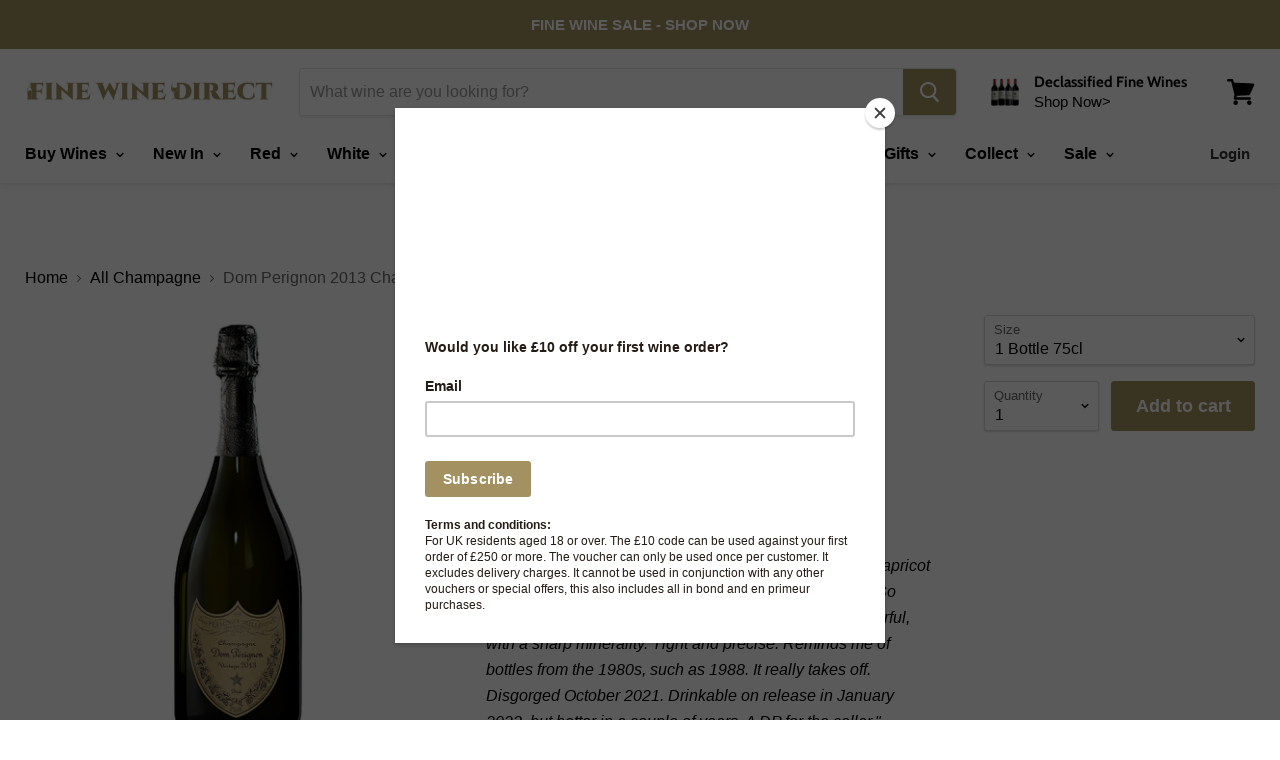

--- FILE ---
content_type: text/html; charset=utf-8
request_url: https://www.finewinedirect.co.uk/collections/all-champagne/products/copy-of-dom-perignon-2013-champagne
body_size: 52243
content:
<!doctype html>
<!--[if IE]><html class="no-js no-touch ie9" lang="en"><![endif]-->
<!--[if !IE]><!--><html class="no-js no-touch" lang="en"><!--<![endif]-->
  <head>
    <meta charset="utf-8">
    <meta http-equiv="x-ua-compatible" content="IE=edge">

    <title>Dom Perignon 2013 Champagne — Fine Wine Direct</title>

    
      <meta name="description" content="£224.95 per bottle ABV 12.5% Tasting Notes&quot;A driven and serious DP with aromas of chalk, biscuits, apricot stones and lemons. Some spice and dried flowers, too. So sleek and sophisticated. Elegant. Yet, it’s long and powerful, with a sharp minerality. Tight and precise. Reminds me of bottles from the 1980s, such as 198">
    

    
  <link rel="shortcut icon" href="//www.finewinedirect.co.uk/cdn/shop/files/fine_wine_direct_favicon_48x48_a1b2bc23-a16a-4702-9f0a-76f157770286_32x32.png?v=1681228537" type="image/png">


    
      <link rel="canonical" href="https://www.finewinedirect.co.uk/products/copy-of-dom-perignon-2013-champagne" />
    

    <meta name="viewport" content="width=device-width">

    
    















<meta property="og:site_name" content="Fine Wine Direct">
<meta property="og:url" content="https://www.finewinedirect.co.uk/products/copy-of-dom-perignon-2013-champagne">
<meta property="og:title" content="Dom Perignon 2013 Champagne">
<meta property="og:type" content="website">
<meta property="og:description" content="£224.95 per bottle ABV 12.5% Tasting Notes&quot;A driven and serious DP with aromas of chalk, biscuits, apricot stones and lemons. Some spice and dried flowers, too. So sleek and sophisticated. Elegant. Yet, it’s long and powerful, with a sharp minerality. Tight and precise. Reminds me of bottles from the 1980s, such as 198">




    
    
    

    
    
    <meta
      property="og:image"
      content="https://www.finewinedirect.co.uk/cdn/shop/files/DomPerignon2013_2c30a82e-e898-414f-9dd1-9d3d4e51a442_1200x1200.png?v=1694759162"
    />
    <meta
      property="og:image:secure_url"
      content="https://www.finewinedirect.co.uk/cdn/shop/files/DomPerignon2013_2c30a82e-e898-414f-9dd1-9d3d4e51a442_1200x1200.png?v=1694759162"
    />
    <meta property="og:image:width" content="1200" />
    <meta property="og:image:height" content="1200" />
    <meta property="og:image:alt" content="Dom Perignon 2013 Champagne" />
  









  <meta name="twitter:site" content="@fwined">








<meta name="twitter:title" content="Dom Perignon 2013 Champagne">
<meta name="twitter:description" content="£224.95 per bottle ABV 12.5% Tasting Notes&quot;A driven and serious DP with aromas of chalk, biscuits, apricot stones and lemons. Some spice and dried flowers, too. So sleek and sophisticated. Elegant. Yet, it’s long and powerful, with a sharp minerality. Tight and precise. Reminds me of bottles from the 1980s, such as 198">


    
    
    
      
      
      <meta name="twitter:card" content="summary">
    
    
    <meta
      property="twitter:image"
      content="https://www.finewinedirect.co.uk/cdn/shop/files/DomPerignon2013_2c30a82e-e898-414f-9dd1-9d3d4e51a442_1200x1200_crop_center.png?v=1694759162"
    />
    <meta property="twitter:image:width" content="1200" />
    <meta property="twitter:image:height" content="1200" />
    <meta property="twitter:image:alt" content="Dom Perignon 2013 Champagne" />
  



    <script>window.performance && window.performance.mark && window.performance.mark('shopify.content_for_header.start');</script><meta name="google-site-verification" content="8ueanghVXzCgbWs_gzpTnKhDNKHQeFZiaRSFtfvzfg4">
<meta name="google-site-verification" content="g75gLQ9kRUAs9nzaDfE_AUmlJrKxuIdu-SNqSRJ3Mys">
<meta id="shopify-digital-wallet" name="shopify-digital-wallet" content="/13167132731/digital_wallets/dialog">
<meta name="shopify-checkout-api-token" content="af404dd92974a58770cc2e8de9b2324a">
<meta id="in-context-paypal-metadata" data-shop-id="13167132731" data-venmo-supported="false" data-environment="production" data-locale="en_US" data-paypal-v4="true" data-currency="GBP">
<link rel="alternate" type="application/json+oembed" href="https://www.finewinedirect.co.uk/products/copy-of-dom-perignon-2013-champagne.oembed">
<script async="async" src="/checkouts/internal/preloads.js?locale=en-GB"></script>
<link rel="preconnect" href="https://shop.app" crossorigin="anonymous">
<script async="async" src="https://shop.app/checkouts/internal/preloads.js?locale=en-GB&shop_id=13167132731" crossorigin="anonymous"></script>
<script id="apple-pay-shop-capabilities" type="application/json">{"shopId":13167132731,"countryCode":"GB","currencyCode":"GBP","merchantCapabilities":["supports3DS"],"merchantId":"gid:\/\/shopify\/Shop\/13167132731","merchantName":"Fine Wine Direct","requiredBillingContactFields":["postalAddress","email","phone"],"requiredShippingContactFields":["postalAddress","email","phone"],"shippingType":"shipping","supportedNetworks":["visa","maestro","masterCard","amex","discover","elo"],"total":{"type":"pending","label":"Fine Wine Direct","amount":"1.00"},"shopifyPaymentsEnabled":true,"supportsSubscriptions":true}</script>
<script id="shopify-features" type="application/json">{"accessToken":"af404dd92974a58770cc2e8de9b2324a","betas":["rich-media-storefront-analytics"],"domain":"www.finewinedirect.co.uk","predictiveSearch":true,"shopId":13167132731,"locale":"en"}</script>
<script>var Shopify = Shopify || {};
Shopify.shop = "fine-wine-direct.myshopify.com";
Shopify.locale = "en";
Shopify.currency = {"active":"GBP","rate":"1.0"};
Shopify.country = "GB";
Shopify.theme = {"name":"Empire","id":43901026363,"schema_name":"Empire","schema_version":"4.2.4","theme_store_id":838,"role":"main"};
Shopify.theme.handle = "null";
Shopify.theme.style = {"id":null,"handle":null};
Shopify.cdnHost = "www.finewinedirect.co.uk/cdn";
Shopify.routes = Shopify.routes || {};
Shopify.routes.root = "/";</script>
<script type="module">!function(o){(o.Shopify=o.Shopify||{}).modules=!0}(window);</script>
<script>!function(o){function n(){var o=[];function n(){o.push(Array.prototype.slice.apply(arguments))}return n.q=o,n}var t=o.Shopify=o.Shopify||{};t.loadFeatures=n(),t.autoloadFeatures=n()}(window);</script>
<script>
  window.ShopifyPay = window.ShopifyPay || {};
  window.ShopifyPay.apiHost = "shop.app\/pay";
  window.ShopifyPay.redirectState = null;
</script>
<script id="shop-js-analytics" type="application/json">{"pageType":"product"}</script>
<script defer="defer" async type="module" src="//www.finewinedirect.co.uk/cdn/shopifycloud/shop-js/modules/v2/client.init-shop-cart-sync_BT-GjEfc.en.esm.js"></script>
<script defer="defer" async type="module" src="//www.finewinedirect.co.uk/cdn/shopifycloud/shop-js/modules/v2/chunk.common_D58fp_Oc.esm.js"></script>
<script defer="defer" async type="module" src="//www.finewinedirect.co.uk/cdn/shopifycloud/shop-js/modules/v2/chunk.modal_xMitdFEc.esm.js"></script>
<script type="module">
  await import("//www.finewinedirect.co.uk/cdn/shopifycloud/shop-js/modules/v2/client.init-shop-cart-sync_BT-GjEfc.en.esm.js");
await import("//www.finewinedirect.co.uk/cdn/shopifycloud/shop-js/modules/v2/chunk.common_D58fp_Oc.esm.js");
await import("//www.finewinedirect.co.uk/cdn/shopifycloud/shop-js/modules/v2/chunk.modal_xMitdFEc.esm.js");

  window.Shopify.SignInWithShop?.initShopCartSync?.({"fedCMEnabled":true,"windoidEnabled":true});

</script>
<script>
  window.Shopify = window.Shopify || {};
  if (!window.Shopify.featureAssets) window.Shopify.featureAssets = {};
  window.Shopify.featureAssets['shop-js'] = {"shop-cart-sync":["modules/v2/client.shop-cart-sync_DZOKe7Ll.en.esm.js","modules/v2/chunk.common_D58fp_Oc.esm.js","modules/v2/chunk.modal_xMitdFEc.esm.js"],"init-fed-cm":["modules/v2/client.init-fed-cm_B6oLuCjv.en.esm.js","modules/v2/chunk.common_D58fp_Oc.esm.js","modules/v2/chunk.modal_xMitdFEc.esm.js"],"shop-cash-offers":["modules/v2/client.shop-cash-offers_D2sdYoxE.en.esm.js","modules/v2/chunk.common_D58fp_Oc.esm.js","modules/v2/chunk.modal_xMitdFEc.esm.js"],"shop-login-button":["modules/v2/client.shop-login-button_QeVjl5Y3.en.esm.js","modules/v2/chunk.common_D58fp_Oc.esm.js","modules/v2/chunk.modal_xMitdFEc.esm.js"],"pay-button":["modules/v2/client.pay-button_DXTOsIq6.en.esm.js","modules/v2/chunk.common_D58fp_Oc.esm.js","modules/v2/chunk.modal_xMitdFEc.esm.js"],"shop-button":["modules/v2/client.shop-button_DQZHx9pm.en.esm.js","modules/v2/chunk.common_D58fp_Oc.esm.js","modules/v2/chunk.modal_xMitdFEc.esm.js"],"avatar":["modules/v2/client.avatar_BTnouDA3.en.esm.js"],"init-windoid":["modules/v2/client.init-windoid_CR1B-cfM.en.esm.js","modules/v2/chunk.common_D58fp_Oc.esm.js","modules/v2/chunk.modal_xMitdFEc.esm.js"],"init-shop-for-new-customer-accounts":["modules/v2/client.init-shop-for-new-customer-accounts_C_vY_xzh.en.esm.js","modules/v2/client.shop-login-button_QeVjl5Y3.en.esm.js","modules/v2/chunk.common_D58fp_Oc.esm.js","modules/v2/chunk.modal_xMitdFEc.esm.js"],"init-shop-email-lookup-coordinator":["modules/v2/client.init-shop-email-lookup-coordinator_BI7n9ZSv.en.esm.js","modules/v2/chunk.common_D58fp_Oc.esm.js","modules/v2/chunk.modal_xMitdFEc.esm.js"],"init-shop-cart-sync":["modules/v2/client.init-shop-cart-sync_BT-GjEfc.en.esm.js","modules/v2/chunk.common_D58fp_Oc.esm.js","modules/v2/chunk.modal_xMitdFEc.esm.js"],"shop-toast-manager":["modules/v2/client.shop-toast-manager_DiYdP3xc.en.esm.js","modules/v2/chunk.common_D58fp_Oc.esm.js","modules/v2/chunk.modal_xMitdFEc.esm.js"],"init-customer-accounts":["modules/v2/client.init-customer-accounts_D9ZNqS-Q.en.esm.js","modules/v2/client.shop-login-button_QeVjl5Y3.en.esm.js","modules/v2/chunk.common_D58fp_Oc.esm.js","modules/v2/chunk.modal_xMitdFEc.esm.js"],"init-customer-accounts-sign-up":["modules/v2/client.init-customer-accounts-sign-up_iGw4briv.en.esm.js","modules/v2/client.shop-login-button_QeVjl5Y3.en.esm.js","modules/v2/chunk.common_D58fp_Oc.esm.js","modules/v2/chunk.modal_xMitdFEc.esm.js"],"shop-follow-button":["modules/v2/client.shop-follow-button_CqMgW2wH.en.esm.js","modules/v2/chunk.common_D58fp_Oc.esm.js","modules/v2/chunk.modal_xMitdFEc.esm.js"],"checkout-modal":["modules/v2/client.checkout-modal_xHeaAweL.en.esm.js","modules/v2/chunk.common_D58fp_Oc.esm.js","modules/v2/chunk.modal_xMitdFEc.esm.js"],"shop-login":["modules/v2/client.shop-login_D91U-Q7h.en.esm.js","modules/v2/chunk.common_D58fp_Oc.esm.js","modules/v2/chunk.modal_xMitdFEc.esm.js"],"lead-capture":["modules/v2/client.lead-capture_BJmE1dJe.en.esm.js","modules/v2/chunk.common_D58fp_Oc.esm.js","modules/v2/chunk.modal_xMitdFEc.esm.js"],"payment-terms":["modules/v2/client.payment-terms_Ci9AEqFq.en.esm.js","modules/v2/chunk.common_D58fp_Oc.esm.js","modules/v2/chunk.modal_xMitdFEc.esm.js"]};
</script>
<script>(function() {
  var isLoaded = false;
  function asyncLoad() {
    if (isLoaded) return;
    isLoaded = true;
    var urls = ["https:\/\/call.chatra.io\/shopify?chatraId=ERjrRcfe799Ysqfq9\u0026shop=fine-wine-direct.myshopify.com","https:\/\/chimpstatic.com\/mcjs-connected\/js\/users\/34b290708cacabda716f6de72\/7dfd6d5cebf7d5576e8ffd6f9.js?shop=fine-wine-direct.myshopify.com","https:\/\/contactform.hulkapps.com\/skeletopapp.js?shop=fine-wine-direct.myshopify.com","https:\/\/dyuszqdfuyvqq.cloudfront.net\/packs\/mf_embed_v8.js?mf_token=3b2819af-e253-4c65-9e07-9fb14ccbccfc\u0026shop=fine-wine-direct.myshopify.com"];
    for (var i = 0; i < urls.length; i++) {
      var s = document.createElement('script');
      s.type = 'text/javascript';
      s.async = true;
      s.src = urls[i];
      var x = document.getElementsByTagName('script')[0];
      x.parentNode.insertBefore(s, x);
    }
  };
  if(window.attachEvent) {
    window.attachEvent('onload', asyncLoad);
  } else {
    window.addEventListener('load', asyncLoad, false);
  }
})();</script>
<script id="__st">var __st={"a":13167132731,"offset":0,"reqid":"bf11e616-e7ff-4151-b5ba-0779d5be3261-1769052447","pageurl":"www.finewinedirect.co.uk\/collections\/all-champagne\/products\/copy-of-dom-perignon-2013-champagne","u":"d9b2e0884364","p":"product","rtyp":"product","rid":6868980465699};</script>
<script>window.ShopifyPaypalV4VisibilityTracking = true;</script>
<script id="captcha-bootstrap">!function(){'use strict';const t='contact',e='account',n='new_comment',o=[[t,t],['blogs',n],['comments',n],[t,'customer']],c=[[e,'customer_login'],[e,'guest_login'],[e,'recover_customer_password'],[e,'create_customer']],r=t=>t.map((([t,e])=>`form[action*='/${t}']:not([data-nocaptcha='true']) input[name='form_type'][value='${e}']`)).join(','),a=t=>()=>t?[...document.querySelectorAll(t)].map((t=>t.form)):[];function s(){const t=[...o],e=r(t);return a(e)}const i='password',u='form_key',d=['recaptcha-v3-token','g-recaptcha-response','h-captcha-response',i],f=()=>{try{return window.sessionStorage}catch{return}},m='__shopify_v',_=t=>t.elements[u];function p(t,e,n=!1){try{const o=window.sessionStorage,c=JSON.parse(o.getItem(e)),{data:r}=function(t){const{data:e,action:n}=t;return t[m]||n?{data:e,action:n}:{data:t,action:n}}(c);for(const[e,n]of Object.entries(r))t.elements[e]&&(t.elements[e].value=n);n&&o.removeItem(e)}catch(o){console.error('form repopulation failed',{error:o})}}const l='form_type',E='cptcha';function T(t){t.dataset[E]=!0}const w=window,h=w.document,L='Shopify',v='ce_forms',y='captcha';let A=!1;((t,e)=>{const n=(g='f06e6c50-85a8-45c8-87d0-21a2b65856fe',I='https://cdn.shopify.com/shopifycloud/storefront-forms-hcaptcha/ce_storefront_forms_captcha_hcaptcha.v1.5.2.iife.js',D={infoText:'Protected by hCaptcha',privacyText:'Privacy',termsText:'Terms'},(t,e,n)=>{const o=w[L][v],c=o.bindForm;if(c)return c(t,g,e,D).then(n);var r;o.q.push([[t,g,e,D],n]),r=I,A||(h.body.append(Object.assign(h.createElement('script'),{id:'captcha-provider',async:!0,src:r})),A=!0)});var g,I,D;w[L]=w[L]||{},w[L][v]=w[L][v]||{},w[L][v].q=[],w[L][y]=w[L][y]||{},w[L][y].protect=function(t,e){n(t,void 0,e),T(t)},Object.freeze(w[L][y]),function(t,e,n,w,h,L){const[v,y,A,g]=function(t,e,n){const i=e?o:[],u=t?c:[],d=[...i,...u],f=r(d),m=r(i),_=r(d.filter((([t,e])=>n.includes(e))));return[a(f),a(m),a(_),s()]}(w,h,L),I=t=>{const e=t.target;return e instanceof HTMLFormElement?e:e&&e.form},D=t=>v().includes(t);t.addEventListener('submit',(t=>{const e=I(t);if(!e)return;const n=D(e)&&!e.dataset.hcaptchaBound&&!e.dataset.recaptchaBound,o=_(e),c=g().includes(e)&&(!o||!o.value);(n||c)&&t.preventDefault(),c&&!n&&(function(t){try{if(!f())return;!function(t){const e=f();if(!e)return;const n=_(t);if(!n)return;const o=n.value;o&&e.removeItem(o)}(t);const e=Array.from(Array(32),(()=>Math.random().toString(36)[2])).join('');!function(t,e){_(t)||t.append(Object.assign(document.createElement('input'),{type:'hidden',name:u})),t.elements[u].value=e}(t,e),function(t,e){const n=f();if(!n)return;const o=[...t.querySelectorAll(`input[type='${i}']`)].map((({name:t})=>t)),c=[...d,...o],r={};for(const[a,s]of new FormData(t).entries())c.includes(a)||(r[a]=s);n.setItem(e,JSON.stringify({[m]:1,action:t.action,data:r}))}(t,e)}catch(e){console.error('failed to persist form',e)}}(e),e.submit())}));const S=(t,e)=>{t&&!t.dataset[E]&&(n(t,e.some((e=>e===t))),T(t))};for(const o of['focusin','change'])t.addEventListener(o,(t=>{const e=I(t);D(e)&&S(e,y())}));const B=e.get('form_key'),M=e.get(l),P=B&&M;t.addEventListener('DOMContentLoaded',(()=>{const t=y();if(P)for(const e of t)e.elements[l].value===M&&p(e,B);[...new Set([...A(),...v().filter((t=>'true'===t.dataset.shopifyCaptcha))])].forEach((e=>S(e,t)))}))}(h,new URLSearchParams(w.location.search),n,t,e,['guest_login'])})(!0,!0)}();</script>
<script integrity="sha256-4kQ18oKyAcykRKYeNunJcIwy7WH5gtpwJnB7kiuLZ1E=" data-source-attribution="shopify.loadfeatures" defer="defer" src="//www.finewinedirect.co.uk/cdn/shopifycloud/storefront/assets/storefront/load_feature-a0a9edcb.js" crossorigin="anonymous"></script>
<script crossorigin="anonymous" defer="defer" src="//www.finewinedirect.co.uk/cdn/shopifycloud/storefront/assets/shopify_pay/storefront-65b4c6d7.js?v=20250812"></script>
<script data-source-attribution="shopify.dynamic_checkout.dynamic.init">var Shopify=Shopify||{};Shopify.PaymentButton=Shopify.PaymentButton||{isStorefrontPortableWallets:!0,init:function(){window.Shopify.PaymentButton.init=function(){};var t=document.createElement("script");t.src="https://www.finewinedirect.co.uk/cdn/shopifycloud/portable-wallets/latest/portable-wallets.en.js",t.type="module",document.head.appendChild(t)}};
</script>
<script data-source-attribution="shopify.dynamic_checkout.buyer_consent">
  function portableWalletsHideBuyerConsent(e){var t=document.getElementById("shopify-buyer-consent"),n=document.getElementById("shopify-subscription-policy-button");t&&n&&(t.classList.add("hidden"),t.setAttribute("aria-hidden","true"),n.removeEventListener("click",e))}function portableWalletsShowBuyerConsent(e){var t=document.getElementById("shopify-buyer-consent"),n=document.getElementById("shopify-subscription-policy-button");t&&n&&(t.classList.remove("hidden"),t.removeAttribute("aria-hidden"),n.addEventListener("click",e))}window.Shopify?.PaymentButton&&(window.Shopify.PaymentButton.hideBuyerConsent=portableWalletsHideBuyerConsent,window.Shopify.PaymentButton.showBuyerConsent=portableWalletsShowBuyerConsent);
</script>
<script data-source-attribution="shopify.dynamic_checkout.cart.bootstrap">document.addEventListener("DOMContentLoaded",(function(){function t(){return document.querySelector("shopify-accelerated-checkout-cart, shopify-accelerated-checkout")}if(t())Shopify.PaymentButton.init();else{new MutationObserver((function(e,n){t()&&(Shopify.PaymentButton.init(),n.disconnect())})).observe(document.body,{childList:!0,subtree:!0})}}));
</script>
<link id="shopify-accelerated-checkout-styles" rel="stylesheet" media="screen" href="https://www.finewinedirect.co.uk/cdn/shopifycloud/portable-wallets/latest/accelerated-checkout-backwards-compat.css" crossorigin="anonymous">
<style id="shopify-accelerated-checkout-cart">
        #shopify-buyer-consent {
  margin-top: 1em;
  display: inline-block;
  width: 100%;
}

#shopify-buyer-consent.hidden {
  display: none;
}

#shopify-subscription-policy-button {
  background: none;
  border: none;
  padding: 0;
  text-decoration: underline;
  font-size: inherit;
  cursor: pointer;
}

#shopify-subscription-policy-button::before {
  box-shadow: none;
}

      </style>

<script>window.performance && window.performance.mark && window.performance.mark('shopify.content_for_header.end');</script>

    <script>
      document.documentElement.className=document.documentElement.className.replace(/\bno-js\b/,'js');
      if(window.Shopify&&window.Shopify.designMode)document.documentElement.className+=' in-theme-editor';
      if(('ontouchstart' in window)||window.DocumentTouch&&document instanceof DocumentTouch)document.documentElement.className=document.documentElement.className.replace(/\bno-touch\b/,'has-touch');
    </script>

    <link href="//www.finewinedirect.co.uk/cdn/shop/t/3/assets/theme.scss.css?v=163402783335865947461762424635" rel="stylesheet" type="text/css" media="all" />
  
<!-- GSSTART CFP code start. Do not change -->
<script type="text/javascript"> gsProductId = "6868980465699"; gsCustomerId = ""; gsShopName = "fine-wine-direct.myshopify.com";   gsProductName = "Dom Perignon 2013 Champagne";
  gsProductHandle = "copy-of-dom-perignon-2013-champagne"; gsProductPrice = "22495";  gsProductImage = "//www.finewinedirect.co.uk/cdn/shop/files/DomPerignon2013_2c30a82e-e898-414f-9dd1-9d3d4e51a442_small.png?v=1694759162"; </script><script   type="text/javascript" charset="utf-8" src="https://gravity-software.com/js/shopify/cfp_refactoredfine6516.js?v=gse56e6cf3a4e23d875499c8e0410e0c47"></script> <link rel="stylesheet" href="https://gravity-software.com/js/shopify/jqueryui/jquery-uinew.min6516.css?v=gse56e6cf3a4e23d875499c8e0410e0c47"/> 
<!-- CFP code end. Do not change GSEND --><link href="https://monorail-edge.shopifysvc.com" rel="dns-prefetch">
<script>(function(){if ("sendBeacon" in navigator && "performance" in window) {try {var session_token_from_headers = performance.getEntriesByType('navigation')[0].serverTiming.find(x => x.name == '_s').description;} catch {var session_token_from_headers = undefined;}var session_cookie_matches = document.cookie.match(/_shopify_s=([^;]*)/);var session_token_from_cookie = session_cookie_matches && session_cookie_matches.length === 2 ? session_cookie_matches[1] : "";var session_token = session_token_from_headers || session_token_from_cookie || "";function handle_abandonment_event(e) {var entries = performance.getEntries().filter(function(entry) {return /monorail-edge.shopifysvc.com/.test(entry.name);});if (!window.abandonment_tracked && entries.length === 0) {window.abandonment_tracked = true;var currentMs = Date.now();var navigation_start = performance.timing.navigationStart;var payload = {shop_id: 13167132731,url: window.location.href,navigation_start,duration: currentMs - navigation_start,session_token,page_type: "product"};window.navigator.sendBeacon("https://monorail-edge.shopifysvc.com/v1/produce", JSON.stringify({schema_id: "online_store_buyer_site_abandonment/1.1",payload: payload,metadata: {event_created_at_ms: currentMs,event_sent_at_ms: currentMs}}));}}window.addEventListener('pagehide', handle_abandonment_event);}}());</script>
<script id="web-pixels-manager-setup">(function e(e,d,r,n,o){if(void 0===o&&(o={}),!Boolean(null===(a=null===(i=window.Shopify)||void 0===i?void 0:i.analytics)||void 0===a?void 0:a.replayQueue)){var i,a;window.Shopify=window.Shopify||{};var t=window.Shopify;t.analytics=t.analytics||{};var s=t.analytics;s.replayQueue=[],s.publish=function(e,d,r){return s.replayQueue.push([e,d,r]),!0};try{self.performance.mark("wpm:start")}catch(e){}var l=function(){var e={modern:/Edge?\/(1{2}[4-9]|1[2-9]\d|[2-9]\d{2}|\d{4,})\.\d+(\.\d+|)|Firefox\/(1{2}[4-9]|1[2-9]\d|[2-9]\d{2}|\d{4,})\.\d+(\.\d+|)|Chrom(ium|e)\/(9{2}|\d{3,})\.\d+(\.\d+|)|(Maci|X1{2}).+ Version\/(15\.\d+|(1[6-9]|[2-9]\d|\d{3,})\.\d+)([,.]\d+|)( \(\w+\)|)( Mobile\/\w+|) Safari\/|Chrome.+OPR\/(9{2}|\d{3,})\.\d+\.\d+|(CPU[ +]OS|iPhone[ +]OS|CPU[ +]iPhone|CPU IPhone OS|CPU iPad OS)[ +]+(15[._]\d+|(1[6-9]|[2-9]\d|\d{3,})[._]\d+)([._]\d+|)|Android:?[ /-](13[3-9]|1[4-9]\d|[2-9]\d{2}|\d{4,})(\.\d+|)(\.\d+|)|Android.+Firefox\/(13[5-9]|1[4-9]\d|[2-9]\d{2}|\d{4,})\.\d+(\.\d+|)|Android.+Chrom(ium|e)\/(13[3-9]|1[4-9]\d|[2-9]\d{2}|\d{4,})\.\d+(\.\d+|)|SamsungBrowser\/([2-9]\d|\d{3,})\.\d+/,legacy:/Edge?\/(1[6-9]|[2-9]\d|\d{3,})\.\d+(\.\d+|)|Firefox\/(5[4-9]|[6-9]\d|\d{3,})\.\d+(\.\d+|)|Chrom(ium|e)\/(5[1-9]|[6-9]\d|\d{3,})\.\d+(\.\d+|)([\d.]+$|.*Safari\/(?![\d.]+ Edge\/[\d.]+$))|(Maci|X1{2}).+ Version\/(10\.\d+|(1[1-9]|[2-9]\d|\d{3,})\.\d+)([,.]\d+|)( \(\w+\)|)( Mobile\/\w+|) Safari\/|Chrome.+OPR\/(3[89]|[4-9]\d|\d{3,})\.\d+\.\d+|(CPU[ +]OS|iPhone[ +]OS|CPU[ +]iPhone|CPU IPhone OS|CPU iPad OS)[ +]+(10[._]\d+|(1[1-9]|[2-9]\d|\d{3,})[._]\d+)([._]\d+|)|Android:?[ /-](13[3-9]|1[4-9]\d|[2-9]\d{2}|\d{4,})(\.\d+|)(\.\d+|)|Mobile Safari.+OPR\/([89]\d|\d{3,})\.\d+\.\d+|Android.+Firefox\/(13[5-9]|1[4-9]\d|[2-9]\d{2}|\d{4,})\.\d+(\.\d+|)|Android.+Chrom(ium|e)\/(13[3-9]|1[4-9]\d|[2-9]\d{2}|\d{4,})\.\d+(\.\d+|)|Android.+(UC? ?Browser|UCWEB|U3)[ /]?(15\.([5-9]|\d{2,})|(1[6-9]|[2-9]\d|\d{3,})\.\d+)\.\d+|SamsungBrowser\/(5\.\d+|([6-9]|\d{2,})\.\d+)|Android.+MQ{2}Browser\/(14(\.(9|\d{2,})|)|(1[5-9]|[2-9]\d|\d{3,})(\.\d+|))(\.\d+|)|K[Aa][Ii]OS\/(3\.\d+|([4-9]|\d{2,})\.\d+)(\.\d+|)/},d=e.modern,r=e.legacy,n=navigator.userAgent;return n.match(d)?"modern":n.match(r)?"legacy":"unknown"}(),u="modern"===l?"modern":"legacy",c=(null!=n?n:{modern:"",legacy:""})[u],f=function(e){return[e.baseUrl,"/wpm","/b",e.hashVersion,"modern"===e.buildTarget?"m":"l",".js"].join("")}({baseUrl:d,hashVersion:r,buildTarget:u}),m=function(e){var d=e.version,r=e.bundleTarget,n=e.surface,o=e.pageUrl,i=e.monorailEndpoint;return{emit:function(e){var a=e.status,t=e.errorMsg,s=(new Date).getTime(),l=JSON.stringify({metadata:{event_sent_at_ms:s},events:[{schema_id:"web_pixels_manager_load/3.1",payload:{version:d,bundle_target:r,page_url:o,status:a,surface:n,error_msg:t},metadata:{event_created_at_ms:s}}]});if(!i)return console&&console.warn&&console.warn("[Web Pixels Manager] No Monorail endpoint provided, skipping logging."),!1;try{return self.navigator.sendBeacon.bind(self.navigator)(i,l)}catch(e){}var u=new XMLHttpRequest;try{return u.open("POST",i,!0),u.setRequestHeader("Content-Type","text/plain"),u.send(l),!0}catch(e){return console&&console.warn&&console.warn("[Web Pixels Manager] Got an unhandled error while logging to Monorail."),!1}}}}({version:r,bundleTarget:l,surface:e.surface,pageUrl:self.location.href,monorailEndpoint:e.monorailEndpoint});try{o.browserTarget=l,function(e){var d=e.src,r=e.async,n=void 0===r||r,o=e.onload,i=e.onerror,a=e.sri,t=e.scriptDataAttributes,s=void 0===t?{}:t,l=document.createElement("script"),u=document.querySelector("head"),c=document.querySelector("body");if(l.async=n,l.src=d,a&&(l.integrity=a,l.crossOrigin="anonymous"),s)for(var f in s)if(Object.prototype.hasOwnProperty.call(s,f))try{l.dataset[f]=s[f]}catch(e){}if(o&&l.addEventListener("load",o),i&&l.addEventListener("error",i),u)u.appendChild(l);else{if(!c)throw new Error("Did not find a head or body element to append the script");c.appendChild(l)}}({src:f,async:!0,onload:function(){if(!function(){var e,d;return Boolean(null===(d=null===(e=window.Shopify)||void 0===e?void 0:e.analytics)||void 0===d?void 0:d.initialized)}()){var d=window.webPixelsManager.init(e)||void 0;if(d){var r=window.Shopify.analytics;r.replayQueue.forEach((function(e){var r=e[0],n=e[1],o=e[2];d.publishCustomEvent(r,n,o)})),r.replayQueue=[],r.publish=d.publishCustomEvent,r.visitor=d.visitor,r.initialized=!0}}},onerror:function(){return m.emit({status:"failed",errorMsg:"".concat(f," has failed to load")})},sri:function(e){var d=/^sha384-[A-Za-z0-9+/=]+$/;return"string"==typeof e&&d.test(e)}(c)?c:"",scriptDataAttributes:o}),m.emit({status:"loading"})}catch(e){m.emit({status:"failed",errorMsg:(null==e?void 0:e.message)||"Unknown error"})}}})({shopId: 13167132731,storefrontBaseUrl: "https://www.finewinedirect.co.uk",extensionsBaseUrl: "https://extensions.shopifycdn.com/cdn/shopifycloud/web-pixels-manager",monorailEndpoint: "https://monorail-edge.shopifysvc.com/unstable/produce_batch",surface: "storefront-renderer",enabledBetaFlags: ["2dca8a86"],webPixelsConfigList: [{"id":"939262325","configuration":"{\"config\":\"{\\\"pixel_id\\\":\\\"G-YPV46QF1HF\\\",\\\"target_country\\\":\\\"GB\\\",\\\"gtag_events\\\":[{\\\"type\\\":\\\"search\\\",\\\"action_label\\\":[\\\"G-YPV46QF1HF\\\",\\\"AW-773138468\\\/dZiwCLLju5UBEKTQ1PAC\\\"]},{\\\"type\\\":\\\"begin_checkout\\\",\\\"action_label\\\":[\\\"G-YPV46QF1HF\\\",\\\"AW-773138468\\\/JAonCK_ju5UBEKTQ1PAC\\\"]},{\\\"type\\\":\\\"view_item\\\",\\\"action_label\\\":[\\\"G-YPV46QF1HF\\\",\\\"AW-773138468\\\/N4-GCKnju5UBEKTQ1PAC\\\",\\\"MC-1LJT3F3VLM\\\"]},{\\\"type\\\":\\\"purchase\\\",\\\"action_label\\\":[\\\"G-YPV46QF1HF\\\",\\\"AW-773138468\\\/_HC9CJ_iu5UBEKTQ1PAC\\\",\\\"MC-1LJT3F3VLM\\\"]},{\\\"type\\\":\\\"page_view\\\",\\\"action_label\\\":[\\\"G-YPV46QF1HF\\\",\\\"AW-773138468\\\/vf7JCJziu5UBEKTQ1PAC\\\",\\\"MC-1LJT3F3VLM\\\"]},{\\\"type\\\":\\\"add_payment_info\\\",\\\"action_label\\\":[\\\"G-YPV46QF1HF\\\",\\\"AW-773138468\\\/9lBvCLXju5UBEKTQ1PAC\\\"]},{\\\"type\\\":\\\"add_to_cart\\\",\\\"action_label\\\":[\\\"G-YPV46QF1HF\\\",\\\"AW-773138468\\\/yloICKzju5UBEKTQ1PAC\\\"]}],\\\"enable_monitoring_mode\\\":false}\"}","eventPayloadVersion":"v1","runtimeContext":"OPEN","scriptVersion":"b2a88bafab3e21179ed38636efcd8a93","type":"APP","apiClientId":1780363,"privacyPurposes":[],"dataSharingAdjustments":{"protectedCustomerApprovalScopes":["read_customer_address","read_customer_email","read_customer_name","read_customer_personal_data","read_customer_phone"]}},{"id":"shopify-app-pixel","configuration":"{}","eventPayloadVersion":"v1","runtimeContext":"STRICT","scriptVersion":"0450","apiClientId":"shopify-pixel","type":"APP","privacyPurposes":["ANALYTICS","MARKETING"]},{"id":"shopify-custom-pixel","eventPayloadVersion":"v1","runtimeContext":"LAX","scriptVersion":"0450","apiClientId":"shopify-pixel","type":"CUSTOM","privacyPurposes":["ANALYTICS","MARKETING"]}],isMerchantRequest: false,initData: {"shop":{"name":"Fine Wine Direct","paymentSettings":{"currencyCode":"GBP"},"myshopifyDomain":"fine-wine-direct.myshopify.com","countryCode":"GB","storefrontUrl":"https:\/\/www.finewinedirect.co.uk"},"customer":null,"cart":null,"checkout":null,"productVariants":[{"price":{"amount":224.95,"currencyCode":"GBP"},"product":{"title":"Dom Perignon 2013 Champagne","vendor":"Moet","id":"6868980465699","untranslatedTitle":"Dom Perignon 2013 Champagne","url":"\/products\/copy-of-dom-perignon-2013-champagne","type":"Champagne"},"id":"40115436650531","image":{"src":"\/\/www.finewinedirect.co.uk\/cdn\/shop\/files\/DomPerignon2013_2c30a82e-e898-414f-9dd1-9d3d4e51a442.png?v=1694759162"},"sku":"","title":"1 Bottle 75cl","untranslatedTitle":"1 Bottle 75cl"}],"purchasingCompany":null},},"https://www.finewinedirect.co.uk/cdn","fcfee988w5aeb613cpc8e4bc33m6693e112",{"modern":"","legacy":""},{"shopId":"13167132731","storefrontBaseUrl":"https:\/\/www.finewinedirect.co.uk","extensionBaseUrl":"https:\/\/extensions.shopifycdn.com\/cdn\/shopifycloud\/web-pixels-manager","surface":"storefront-renderer","enabledBetaFlags":"[\"2dca8a86\"]","isMerchantRequest":"false","hashVersion":"fcfee988w5aeb613cpc8e4bc33m6693e112","publish":"custom","events":"[[\"page_viewed\",{}],[\"product_viewed\",{\"productVariant\":{\"price\":{\"amount\":224.95,\"currencyCode\":\"GBP\"},\"product\":{\"title\":\"Dom Perignon 2013 Champagne\",\"vendor\":\"Moet\",\"id\":\"6868980465699\",\"untranslatedTitle\":\"Dom Perignon 2013 Champagne\",\"url\":\"\/products\/copy-of-dom-perignon-2013-champagne\",\"type\":\"Champagne\"},\"id\":\"40115436650531\",\"image\":{\"src\":\"\/\/www.finewinedirect.co.uk\/cdn\/shop\/files\/DomPerignon2013_2c30a82e-e898-414f-9dd1-9d3d4e51a442.png?v=1694759162\"},\"sku\":\"\",\"title\":\"1 Bottle 75cl\",\"untranslatedTitle\":\"1 Bottle 75cl\"}}]]"});</script><script>
  window.ShopifyAnalytics = window.ShopifyAnalytics || {};
  window.ShopifyAnalytics.meta = window.ShopifyAnalytics.meta || {};
  window.ShopifyAnalytics.meta.currency = 'GBP';
  var meta = {"product":{"id":6868980465699,"gid":"gid:\/\/shopify\/Product\/6868980465699","vendor":"Moet","type":"Champagne","handle":"copy-of-dom-perignon-2013-champagne","variants":[{"id":40115436650531,"price":22495,"name":"Dom Perignon 2013 Champagne - 1 Bottle 75cl","public_title":"1 Bottle 75cl","sku":""}],"remote":false},"page":{"pageType":"product","resourceType":"product","resourceId":6868980465699,"requestId":"bf11e616-e7ff-4151-b5ba-0779d5be3261-1769052447"}};
  for (var attr in meta) {
    window.ShopifyAnalytics.meta[attr] = meta[attr];
  }
</script>
<script class="analytics">
  (function () {
    var customDocumentWrite = function(content) {
      var jquery = null;

      if (window.jQuery) {
        jquery = window.jQuery;
      } else if (window.Checkout && window.Checkout.$) {
        jquery = window.Checkout.$;
      }

      if (jquery) {
        jquery('body').append(content);
      }
    };

    var hasLoggedConversion = function(token) {
      if (token) {
        return document.cookie.indexOf('loggedConversion=' + token) !== -1;
      }
      return false;
    }

    var setCookieIfConversion = function(token) {
      if (token) {
        var twoMonthsFromNow = new Date(Date.now());
        twoMonthsFromNow.setMonth(twoMonthsFromNow.getMonth() + 2);

        document.cookie = 'loggedConversion=' + token + '; expires=' + twoMonthsFromNow;
      }
    }

    var trekkie = window.ShopifyAnalytics.lib = window.trekkie = window.trekkie || [];
    if (trekkie.integrations) {
      return;
    }
    trekkie.methods = [
      'identify',
      'page',
      'ready',
      'track',
      'trackForm',
      'trackLink'
    ];
    trekkie.factory = function(method) {
      return function() {
        var args = Array.prototype.slice.call(arguments);
        args.unshift(method);
        trekkie.push(args);
        return trekkie;
      };
    };
    for (var i = 0; i < trekkie.methods.length; i++) {
      var key = trekkie.methods[i];
      trekkie[key] = trekkie.factory(key);
    }
    trekkie.load = function(config) {
      trekkie.config = config || {};
      trekkie.config.initialDocumentCookie = document.cookie;
      var first = document.getElementsByTagName('script')[0];
      var script = document.createElement('script');
      script.type = 'text/javascript';
      script.onerror = function(e) {
        var scriptFallback = document.createElement('script');
        scriptFallback.type = 'text/javascript';
        scriptFallback.onerror = function(error) {
                var Monorail = {
      produce: function produce(monorailDomain, schemaId, payload) {
        var currentMs = new Date().getTime();
        var event = {
          schema_id: schemaId,
          payload: payload,
          metadata: {
            event_created_at_ms: currentMs,
            event_sent_at_ms: currentMs
          }
        };
        return Monorail.sendRequest("https://" + monorailDomain + "/v1/produce", JSON.stringify(event));
      },
      sendRequest: function sendRequest(endpointUrl, payload) {
        // Try the sendBeacon API
        if (window && window.navigator && typeof window.navigator.sendBeacon === 'function' && typeof window.Blob === 'function' && !Monorail.isIos12()) {
          var blobData = new window.Blob([payload], {
            type: 'text/plain'
          });

          if (window.navigator.sendBeacon(endpointUrl, blobData)) {
            return true;
          } // sendBeacon was not successful

        } // XHR beacon

        var xhr = new XMLHttpRequest();

        try {
          xhr.open('POST', endpointUrl);
          xhr.setRequestHeader('Content-Type', 'text/plain');
          xhr.send(payload);
        } catch (e) {
          console.log(e);
        }

        return false;
      },
      isIos12: function isIos12() {
        return window.navigator.userAgent.lastIndexOf('iPhone; CPU iPhone OS 12_') !== -1 || window.navigator.userAgent.lastIndexOf('iPad; CPU OS 12_') !== -1;
      }
    };
    Monorail.produce('monorail-edge.shopifysvc.com',
      'trekkie_storefront_load_errors/1.1',
      {shop_id: 13167132731,
      theme_id: 43901026363,
      app_name: "storefront",
      context_url: window.location.href,
      source_url: "//www.finewinedirect.co.uk/cdn/s/trekkie.storefront.1bbfab421998800ff09850b62e84b8915387986d.min.js"});

        };
        scriptFallback.async = true;
        scriptFallback.src = '//www.finewinedirect.co.uk/cdn/s/trekkie.storefront.1bbfab421998800ff09850b62e84b8915387986d.min.js';
        first.parentNode.insertBefore(scriptFallback, first);
      };
      script.async = true;
      script.src = '//www.finewinedirect.co.uk/cdn/s/trekkie.storefront.1bbfab421998800ff09850b62e84b8915387986d.min.js';
      first.parentNode.insertBefore(script, first);
    };
    trekkie.load(
      {"Trekkie":{"appName":"storefront","development":false,"defaultAttributes":{"shopId":13167132731,"isMerchantRequest":null,"themeId":43901026363,"themeCityHash":"11774334539470872264","contentLanguage":"en","currency":"GBP","eventMetadataId":"8b83d233-da23-474d-b24c-1c5537450804"},"isServerSideCookieWritingEnabled":true,"monorailRegion":"shop_domain","enabledBetaFlags":["65f19447"]},"Session Attribution":{},"S2S":{"facebookCapiEnabled":false,"source":"trekkie-storefront-renderer","apiClientId":580111}}
    );

    var loaded = false;
    trekkie.ready(function() {
      if (loaded) return;
      loaded = true;

      window.ShopifyAnalytics.lib = window.trekkie;

      var originalDocumentWrite = document.write;
      document.write = customDocumentWrite;
      try { window.ShopifyAnalytics.merchantGoogleAnalytics.call(this); } catch(error) {};
      document.write = originalDocumentWrite;

      window.ShopifyAnalytics.lib.page(null,{"pageType":"product","resourceType":"product","resourceId":6868980465699,"requestId":"bf11e616-e7ff-4151-b5ba-0779d5be3261-1769052447","shopifyEmitted":true});

      var match = window.location.pathname.match(/checkouts\/(.+)\/(thank_you|post_purchase)/)
      var token = match? match[1]: undefined;
      if (!hasLoggedConversion(token)) {
        setCookieIfConversion(token);
        window.ShopifyAnalytics.lib.track("Viewed Product",{"currency":"GBP","variantId":40115436650531,"productId":6868980465699,"productGid":"gid:\/\/shopify\/Product\/6868980465699","name":"Dom Perignon 2013 Champagne - 1 Bottle 75cl","price":"224.95","sku":"","brand":"Moet","variant":"1 Bottle 75cl","category":"Champagne","nonInteraction":true,"remote":false},undefined,undefined,{"shopifyEmitted":true});
      window.ShopifyAnalytics.lib.track("monorail:\/\/trekkie_storefront_viewed_product\/1.1",{"currency":"GBP","variantId":40115436650531,"productId":6868980465699,"productGid":"gid:\/\/shopify\/Product\/6868980465699","name":"Dom Perignon 2013 Champagne - 1 Bottle 75cl","price":"224.95","sku":"","brand":"Moet","variant":"1 Bottle 75cl","category":"Champagne","nonInteraction":true,"remote":false,"referer":"https:\/\/www.finewinedirect.co.uk\/collections\/all-champagne\/products\/copy-of-dom-perignon-2013-champagne"});
      }
    });


        var eventsListenerScript = document.createElement('script');
        eventsListenerScript.async = true;
        eventsListenerScript.src = "//www.finewinedirect.co.uk/cdn/shopifycloud/storefront/assets/shop_events_listener-3da45d37.js";
        document.getElementsByTagName('head')[0].appendChild(eventsListenerScript);

})();</script>
  <script>
  if (!window.ga || (window.ga && typeof window.ga !== 'function')) {
    window.ga = function ga() {
      (window.ga.q = window.ga.q || []).push(arguments);
      if (window.Shopify && window.Shopify.analytics && typeof window.Shopify.analytics.publish === 'function') {
        window.Shopify.analytics.publish("ga_stub_called", {}, {sendTo: "google_osp_migration"});
      }
      console.error("Shopify's Google Analytics stub called with:", Array.from(arguments), "\nSee https://help.shopify.com/manual/promoting-marketing/pixels/pixel-migration#google for more information.");
    };
    if (window.Shopify && window.Shopify.analytics && typeof window.Shopify.analytics.publish === 'function') {
      window.Shopify.analytics.publish("ga_stub_initialized", {}, {sendTo: "google_osp_migration"});
    }
  }
</script>
<script
  defer
  src="https://www.finewinedirect.co.uk/cdn/shopifycloud/perf-kit/shopify-perf-kit-3.0.4.min.js"
  data-application="storefront-renderer"
  data-shop-id="13167132731"
  data-render-region="gcp-us-east1"
  data-page-type="product"
  data-theme-instance-id="43901026363"
  data-theme-name="Empire"
  data-theme-version="4.2.4"
  data-monorail-region="shop_domain"
  data-resource-timing-sampling-rate="10"
  data-shs="true"
  data-shs-beacon="true"
  data-shs-export-with-fetch="true"
  data-shs-logs-sample-rate="1"
  data-shs-beacon-endpoint="https://www.finewinedirect.co.uk/api/collect"
></script>
</head>

  <body>
    <div id="shopify-section-static-header" class="shopify-section site-header-wrapper"><script
  type="application/json"
  data-section-id="static-header"
  data-section-type="static-header"
  data-section-data>
  {
    "settings": {
      "sticky_header": true,
      "live_search": {
        "enable": true,
        "enable_images": true,
        "enable_content": false,
        "money_format": "£{{amount}}",
        "context": {
          "view_all_results": "View all results",
          "view_all_products": "View all wines",
          "content_results": {
            "title": "Pages \u0026amp; Posts",
            "no_results": "No results."
          },
          "no_results_products": {
            "title": "No products for “*terms*”.",
            "message": "Sorry, we couldn’t find any matches."
          }
        }
      }
    },
    "currency": {
      "enable": false,
      "shop_currency": "GBP",
      "default_currency": "GBP",
      "display_format": "money_format",
      "money_format": "£{{amount}}",
      "money_format_no_currency": "£{{amount}}",
      "money_format_currency": "£{{amount}} GBP"
    }
  }
</script>

<style>
  .announcement-bar {
    color: #ffffff;
    background: #a39161;
  }
</style>









  
    
      <a
        class="
          announcement-bar
          
        "
        href="https://www.finewinedirect.co.uk/collections/wine-sale"
      >
    

    
      <div class="announcement-bar-text">
        FINE WINE SALE - SHOP NOW
      </div>
    

    <div class="announcement-bar-text-mobile">
      
        FINE WINE SALE - SHOP NOW
      
    </div>

    
      </a>
    
  


<section
  class="site-header"
  data-site-header-main
  data-site-header-sticky>
  <div class="site-header-menu-toggle">
    <a class="site-header-menu-toggle--button" href="#" data-menu-toggle>
      <span class="toggle-icon--bar toggle-icon--bar-top"></span>
      <span class="toggle-icon--bar toggle-icon--bar-middle"></span>
      <span class="toggle-icon--bar toggle-icon--bar-bottom"></span>
      <span class="show-for-sr">Menu</span>
    </a>
  </div>

  <div
    class="
      site-header-main
      
        small-promo-enabled
      
    "
  >
    <div class="site-header-logo">
      <a
        class="site-logo"
        href="/">
        
          
          
          
          
          

          

          

  

  <img
    src="//www.finewinedirect.co.uk/cdn/shop/files/Fine-Wine-Direct_logo_0d9dbe1b-0238-4a06-a87c-45a47672a76b_405x63.png?v=1614299541"
    alt="fine wine, fine wines, fine wine direct"

    
      data-rimg
      srcset="//www.finewinedirect.co.uk/cdn/shop/files/Fine-Wine-Direct_logo_0d9dbe1b-0238-4a06-a87c-45a47672a76b_405x63.png?v=1614299541 1x"
    

    class="site-logo-image"
    style="
            max-width: 250px;
            max-height: 100px;
          "
    
  >




        
      </a>
    </div>

    



<div class="live-search" data-live-search>
  <form
    class="live-search-form form-fields-inline"
    action="/search"
    method="get"
    data-live-search-form>
    <input type="hidden" name="type" value="product">
    <div class="form-field no-label">
      <input
        class="form-field-input live-search-form-field"
        type="text"
        name="q"
        aria-label="Search"
        placeholder="What wine are you looking for?"
        
        autocomplete="off"
        data-live-search-input>
      <button
        class="live-search-takeover-cancel"
        type="button"
        data-live-search-takeover-cancel>
        Cancel
      </button>

      <button
        class="live-search-button button-primary"
        type="button"
        aria-label="Search"
        data-live-search-submit
      >
        <span class="search-icon search-icon--inactive">
          <svg
  aria-hidden="true"
  focusable="false"
  role="presentation"
  xmlns="http://www.w3.org/2000/svg"
  width="20"
  height="21"
  viewBox="0 0 20 21"
>
  <path fill="currentColor" fill-rule="evenodd" d="M12.514 14.906a8.264 8.264 0 0 1-4.322 1.21C3.668 16.116 0 12.513 0 8.07 0 3.626 3.668.023 8.192.023c4.525 0 8.193 3.603 8.193 8.047 0 2.033-.769 3.89-2.035 5.307l4.999 5.552-1.775 1.597-5.06-5.62zm-4.322-.843c3.37 0 6.102-2.684 6.102-5.993 0-3.31-2.732-5.994-6.102-5.994S2.09 4.76 2.09 8.07c0 3.31 2.732 5.993 6.102 5.993z"/>
</svg>
        </span>
        <span class="search-icon search-icon--active">
          <svg
  aria-hidden="true"
  focusable="false"
  role="presentation"
  width="26"
  height="26"
  viewBox="0 0 26 26"
  xmlns="http://www.w3.org/2000/svg"
>
  <g fill-rule="nonzero" fill="currentColor">
    <path d="M13 26C5.82 26 0 20.18 0 13S5.82 0 13 0s13 5.82 13 13-5.82 13-13 13zm0-3.852a9.148 9.148 0 1 0 0-18.296 9.148 9.148 0 0 0 0 18.296z" opacity=".29"/><path d="M13 26c7.18 0 13-5.82 13-13a1.926 1.926 0 0 0-3.852 0A9.148 9.148 0 0 1 13 22.148 1.926 1.926 0 0 0 13 26z"/>
  </g>
</svg>
        </span>
      </button>
    </div>

    <div class="search-flydown" data-live-search-flydown>
      <div class="search-flydown--placeholder" data-live-search-placeholder>
        <div class="search-flydown--product-items">
          
            <a class="search-flydown--product search-flydown--product" href="#">
              
                <div class="search-flydown--product-image">
                  <svg class="placeholder--image placeholder--content-image" xmlns="http://www.w3.org/2000/svg" viewBox="0 0 525.5 525.5"><path d="M324.5 212.7H203c-1.6 0-2.8 1.3-2.8 2.8V308c0 1.6 1.3 2.8 2.8 2.8h121.6c1.6 0 2.8-1.3 2.8-2.8v-92.5c0-1.6-1.3-2.8-2.9-2.8zm1.1 95.3c0 .6-.5 1.1-1.1 1.1H203c-.6 0-1.1-.5-1.1-1.1v-92.5c0-.6.5-1.1 1.1-1.1h121.6c.6 0 1.1.5 1.1 1.1V308z"/><path d="M210.4 299.5H240v.1s.1 0 .2-.1h75.2v-76.2h-105v76.2zm1.8-7.2l20-20c1.6-1.6 3.8-2.5 6.1-2.5s4.5.9 6.1 2.5l1.5 1.5 16.8 16.8c-12.9 3.3-20.7 6.3-22.8 7.2h-27.7v-5.5zm101.5-10.1c-20.1 1.7-36.7 4.8-49.1 7.9l-16.9-16.9 26.3-26.3c1.6-1.6 3.8-2.5 6.1-2.5s4.5.9 6.1 2.5l27.5 27.5v7.8zm-68.9 15.5c9.7-3.5 33.9-10.9 68.9-13.8v13.8h-68.9zm68.9-72.7v46.8l-26.2-26.2c-1.9-1.9-4.5-3-7.3-3s-5.4 1.1-7.3 3l-26.3 26.3-.9-.9c-1.9-1.9-4.5-3-7.3-3s-5.4 1.1-7.3 3l-18.8 18.8V225h101.4z"/><path d="M232.8 254c4.6 0 8.3-3.7 8.3-8.3s-3.7-8.3-8.3-8.3-8.3 3.7-8.3 8.3 3.7 8.3 8.3 8.3zm0-14.9c3.6 0 6.6 2.9 6.6 6.6s-2.9 6.6-6.6 6.6-6.6-2.9-6.6-6.6 3-6.6 6.6-6.6z"/></svg>
                </div>
              

              <div class="search-flydown--product-text">
                <span class="search-flydown--product-title placeholder--content-text"></span>
                <span class="search-flydown--product-price placeholder--content-text"></span>
              </div>
            </a>
          
            <a class="search-flydown--product search-flydown--product" href="#">
              
                <div class="search-flydown--product-image">
                  <svg class="placeholder--image placeholder--content-image" xmlns="http://www.w3.org/2000/svg" viewBox="0 0 525.5 525.5"><path d="M324.5 212.7H203c-1.6 0-2.8 1.3-2.8 2.8V308c0 1.6 1.3 2.8 2.8 2.8h121.6c1.6 0 2.8-1.3 2.8-2.8v-92.5c0-1.6-1.3-2.8-2.9-2.8zm1.1 95.3c0 .6-.5 1.1-1.1 1.1H203c-.6 0-1.1-.5-1.1-1.1v-92.5c0-.6.5-1.1 1.1-1.1h121.6c.6 0 1.1.5 1.1 1.1V308z"/><path d="M210.4 299.5H240v.1s.1 0 .2-.1h75.2v-76.2h-105v76.2zm1.8-7.2l20-20c1.6-1.6 3.8-2.5 6.1-2.5s4.5.9 6.1 2.5l1.5 1.5 16.8 16.8c-12.9 3.3-20.7 6.3-22.8 7.2h-27.7v-5.5zm101.5-10.1c-20.1 1.7-36.7 4.8-49.1 7.9l-16.9-16.9 26.3-26.3c1.6-1.6 3.8-2.5 6.1-2.5s4.5.9 6.1 2.5l27.5 27.5v7.8zm-68.9 15.5c9.7-3.5 33.9-10.9 68.9-13.8v13.8h-68.9zm68.9-72.7v46.8l-26.2-26.2c-1.9-1.9-4.5-3-7.3-3s-5.4 1.1-7.3 3l-26.3 26.3-.9-.9c-1.9-1.9-4.5-3-7.3-3s-5.4 1.1-7.3 3l-18.8 18.8V225h101.4z"/><path d="M232.8 254c4.6 0 8.3-3.7 8.3-8.3s-3.7-8.3-8.3-8.3-8.3 3.7-8.3 8.3 3.7 8.3 8.3 8.3zm0-14.9c3.6 0 6.6 2.9 6.6 6.6s-2.9 6.6-6.6 6.6-6.6-2.9-6.6-6.6 3-6.6 6.6-6.6z"/></svg>
                </div>
              

              <div class="search-flydown--product-text">
                <span class="search-flydown--product-title placeholder--content-text"></span>
                <span class="search-flydown--product-price placeholder--content-text"></span>
              </div>
            </a>
          
            <a class="search-flydown--product search-flydown--product" href="#">
              
                <div class="search-flydown--product-image">
                  <svg class="placeholder--image placeholder--content-image" xmlns="http://www.w3.org/2000/svg" viewBox="0 0 525.5 525.5"><path d="M324.5 212.7H203c-1.6 0-2.8 1.3-2.8 2.8V308c0 1.6 1.3 2.8 2.8 2.8h121.6c1.6 0 2.8-1.3 2.8-2.8v-92.5c0-1.6-1.3-2.8-2.9-2.8zm1.1 95.3c0 .6-.5 1.1-1.1 1.1H203c-.6 0-1.1-.5-1.1-1.1v-92.5c0-.6.5-1.1 1.1-1.1h121.6c.6 0 1.1.5 1.1 1.1V308z"/><path d="M210.4 299.5H240v.1s.1 0 .2-.1h75.2v-76.2h-105v76.2zm1.8-7.2l20-20c1.6-1.6 3.8-2.5 6.1-2.5s4.5.9 6.1 2.5l1.5 1.5 16.8 16.8c-12.9 3.3-20.7 6.3-22.8 7.2h-27.7v-5.5zm101.5-10.1c-20.1 1.7-36.7 4.8-49.1 7.9l-16.9-16.9 26.3-26.3c1.6-1.6 3.8-2.5 6.1-2.5s4.5.9 6.1 2.5l27.5 27.5v7.8zm-68.9 15.5c9.7-3.5 33.9-10.9 68.9-13.8v13.8h-68.9zm68.9-72.7v46.8l-26.2-26.2c-1.9-1.9-4.5-3-7.3-3s-5.4 1.1-7.3 3l-26.3 26.3-.9-.9c-1.9-1.9-4.5-3-7.3-3s-5.4 1.1-7.3 3l-18.8 18.8V225h101.4z"/><path d="M232.8 254c4.6 0 8.3-3.7 8.3-8.3s-3.7-8.3-8.3-8.3-8.3 3.7-8.3 8.3 3.7 8.3 8.3 8.3zm0-14.9c3.6 0 6.6 2.9 6.6 6.6s-2.9 6.6-6.6 6.6-6.6-2.9-6.6-6.6 3-6.6 6.6-6.6z"/></svg>
                </div>
              

              <div class="search-flydown--product-text">
                <span class="search-flydown--product-title placeholder--content-text"></span>
                <span class="search-flydown--product-price placeholder--content-text"></span>
              </div>
            </a>
          
        </div>
      </div>

      <div class="search-flydown--results " data-live-search-results></div>

      
    </div>
  </form>
</div>


    
      <a
        class="small-promo"
        
          href="https://www.finewinedirect.co.uk/collections/declassified-bordeaux-fine-wines"
        
      >
        
          <div
            class="
              small-promo-icon
              
                small-promo-icon--custom
              
            "
          >
            
              

  

  <img
    src="//www.finewinedirect.co.uk/cdn/shop/files/Declassified_Fine_Wine_Case_60x60.png?v=1709749455"
    alt="DECLASSIFIED FINE WINES"

    
      data-rimg
      srcset="//www.finewinedirect.co.uk/cdn/shop/files/Declassified_Fine_Wine_Case_60x60.png?v=1709749455 1x, //www.finewinedirect.co.uk/cdn/shop/files/Declassified_Fine_Wine_Case_120x120.png?v=1709749455 2x, //www.finewinedirect.co.uk/cdn/shop/files/Declassified_Fine_Wine_Case_180x180.png?v=1709749455 3x, //www.finewinedirect.co.uk/cdn/shop/files/Declassified_Fine_Wine_Case_240x240.png?v=1709749455 4x"
    

    class="small-promo-custom-icon"
    
    
  >




            
          </div>
        

        <div class="small-promo-content">
          
            <h4 class="small-promo-heading">
              Declassified Fine Wines
            </h4>
          

          
            <span class="small-promo-text-mobile">
              Shop Now&gt;
            </span>
          

          
            <span class="small-promo-text-desktop">
              Shop Now&gt;
            </span>
          
        </div>
      </a>
    
  </div>

  <div class="site-header-cart">
    <a class="site-header-cart--button" href="/cart">
      <span
        class="site-header-cart--count "
        data-header-cart-count="">
      </span>

      <svg
  aria-hidden="true"
  focusable="false"
  role="presentation"
  width="28"
  height="26"
  viewBox="0 10 28 26"
  xmlns="http://www.w3.org/2000/svg"
>
  <path fill="currentColor" fill-rule="evenodd" d="M26.15 14.488L6.977 13.59l-.666-2.661C6.159 10.37 5.704 10 5.127 10H1.213C.547 10 0 10.558 0 11.238c0 .68.547 1.238 1.213 1.238h2.974l3.337 13.249-.82 3.465c-.092.371 0 .774.212 1.053.243.31.576.465.94.465H22.72c.667 0 1.214-.558 1.214-1.239 0-.68-.547-1.238-1.214-1.238H9.434l.333-1.423 12.135-.589c.455-.03.85-.31 1.032-.712l4.247-9.286c.181-.34.151-.774-.06-1.144-.212-.34-.577-.589-.97-.589zM22.297 36c-1.256 0-2.275-1.04-2.275-2.321 0-1.282 1.019-2.322 2.275-2.322s2.275 1.04 2.275 2.322c0 1.281-1.02 2.321-2.275 2.321zM10.92 33.679C10.92 34.96 9.9 36 8.646 36 7.39 36 6.37 34.96 6.37 33.679c0-1.282 1.019-2.322 2.275-2.322s2.275 1.04 2.275 2.322z"/>
</svg>
      <span class="show-for-sr">View cart</span>
    </a>
  </div>
</section><div class="site-navigation-wrapper
  
    site-navigation--has-actions
  
" data-site-navigation id="site-header-nav">
  <nav
    class="site-navigation"
    aria-label="Desktop navigation"
  >
    



<ul
  class="navmenu  navmenu-depth-1  "
  
  aria-label="Main menu"
>
  
    
    

    
    

    

    

    
<li
        class="navmenu-item        navmenu-item-parent        navmenu-id-buy-wines        navmenu-meganav-item-parent"
        data-navmenu-trigger
        data-navmenu-meganav-trigger
        
      >
        <a
          class="navmenu-link navmenu-link-parent "
          href="https://www.finewinedirect.co.uk/pages/welcome-to-our-christmas-fine-wine-shop"
          
            aria-haspopup="true"
            aria-expanded="false"
          
        >
          Buy Wines

          
            <span class="navmenu-icon navmenu-icon-depth-1">
              <svg
  aria-hidden="true"
  focusable="false"
  role="presentation"
  xmlns="http://www.w3.org/2000/svg"
  width="8"
  height="6"
  viewBox="0 0 8 6"
>
  <g fill="currentColor" fill-rule="evenodd">
    <polygon class="icon-chevron-down-left" points="4 5.371 7.668 1.606 6.665 .629 4 3.365"/>
    <polygon class="icon-chevron-down-right" points="4 3.365 1.335 .629 1.335 .629 .332 1.606 4 5.371"/>
  </g>
</svg>

            </span>
          
        </a>

        
<div class="navmenu-submenu            navmenu-meganav            navmenu-meganav--desktop" data-navmenu-submenu data-meganav-menu>
            <div class="meganav-inner">
              <div
                class="navmenu-meganav--scroller">
                
                

                
<ul class="navmenu  navmenu-depth-2  navmenu-meganav-items">
  
    

    
      
    
  
    

    
  
    

    
  
    

    
  
    

    
  
    

    
  
    

    
  
    

    
  
    

    
  

  
    
    
    
<li
      class="navmenu-item      navmenu-item-parent      navmenu-item-count-5-up      navmenu-id-buy-wine      navmenu-meganav-item"
      
      >
      <span class="navmenu-item-text navmenu-link-parent">
        Buy Wine

        
          <span class="navmenu-icon navmenu-icon-depth-2">
            <svg
  aria-hidden="true"
  focusable="false"
  role="presentation"
  xmlns="http://www.w3.org/2000/svg"
  width="8"
  height="6"
  viewBox="0 0 8 6"
>
  <g fill="currentColor" fill-rule="evenodd">
    <polygon class="icon-chevron-down-left" points="4 5.371 7.668 1.606 6.665 .629 4 3.365"/>
    <polygon class="icon-chevron-down-right" points="4 3.365 1.335 .629 1.335 .629 .332 1.606 4 5.371"/>
  </g>
</svg>

          </span>
        
      </span>

      



<ul
  class="navmenu  navmenu-depth-3  navmenu-submenu"
  data-navmenu-submenu
  
>
  
    
    

    
    

    

    

    
      <li class="navmenu-item navmenu-id-all-wines">
        <a
          class="navmenu-link "
          href="https://www.finewinedirect.co.uk/pages/christmas-wines"
        >
          All Wines
        </a>
      </li>
    
  
    
    

    
    

    

    

    
      <li class="navmenu-item navmenu-id-new-arrivals">
        <a
          class="navmenu-link "
          href="https://www.finewinedirect.co.uk/collections/new-fine-wine-releases"
        >
          New Arrivals
        </a>
      </li>
    
  
    
    

    
    

    

    

    
      <li class="navmenu-item navmenu-id-wine-and-food-matching">
        <a
          class="navmenu-link "
          href="https://www.finewinedirect.co.uk/pages/food-and-wine-matching-for-christmas"
        >
          Wine and Food Matching
        </a>
      </li>
    
  
    
    

    
    

    

    

    
      <li class="navmenu-item navmenu-id-red-wines">
        <a
          class="navmenu-link "
          href="/collections/all-red-wines"
        >
          Red Wines
        </a>
      </li>
    
  
    
    

    
    

    

    

    
      <li class="navmenu-item navmenu-id-white-wines">
        <a
          class="navmenu-link "
          href="/collections/all-white-wines"
        >
          White Wines
        </a>
      </li>
    
  
    
    

    
    

    

    

    
      <li class="navmenu-item navmenu-id-rose-wines">
        <a
          class="navmenu-link "
          href="/collections/all-rose"
        >
          Rosé Wines
        </a>
      </li>
    
  
    
    

    
    

    

    

    
      <li class="navmenu-item navmenu-id-champagne">
        <a
          class="navmenu-link navmenu-link--active"
          href="/collections/all-champagne"
        >
          Champagne
        </a>
      </li>
    
  
    
    

    
    

    

    

    
      <li class="navmenu-item navmenu-id-sparkling">
        <a
          class="navmenu-link "
          href="/collections/sparkling-wine"
        >
          Sparkling
        </a>
      </li>
    
  
    
    

    
    

    

    

    
      <li class="navmenu-item navmenu-id-mixed-cases">
        <a
          class="navmenu-link "
          href="https://www.finewinedirect.co.uk/collections/all-mixed-cases"
        >
          Mixed Cases
        </a>
      </li>
    
  
    
    

    
    

    

    

    
      <li class="navmenu-item navmenu-id-declassified-wines">
        <a
          class="navmenu-link "
          href="https://www.finewinedirect.co.uk/collections/declassified-bordeaux-fine-wines"
        >
          Declassified Wines
        </a>
      </li>
    
  
    
    

    
    

    

    

    
      <li class="navmenu-item navmenu-id-moet-hennessy-shop">
        <a
          class="navmenu-link "
          href="/collections/moet-hennessy"
        >
          Moët Hennessy Shop
        </a>
      </li>
    
  
    
    

    
    

    

    

    
      <li class="navmenu-item navmenu-id-port">
        <a
          class="navmenu-link "
          href="/collections/port"
        >
          Port
        </a>
      </li>
    
  
    
    

    
    

    

    

    
      <li class="navmenu-item navmenu-id-dessert-wines">
        <a
          class="navmenu-link "
          href="/collections/sweet-wines"
        >
          Dessert Wines
        </a>
      </li>
    
  
    
    

    
    

    

    

    
      <li class="navmenu-item navmenu-id-spirits">
        <a
          class="navmenu-link "
          href="/collections/all-spirits"
        >
          Spirits
        </a>
      </li>
    
  
    
    

    
    

    

    

    
      <li class="navmenu-item navmenu-id-low-and-no-alcohol">
        <a
          class="navmenu-link "
          href="/collections/low-and-no-alcohol-wine"
        >
          Low And No Alcohol
        </a>
      </li>
    
  
</ul>

  
    
    
    
<li
      class="navmenu-item      navmenu-item-parent      navmenu-item-count-5-up      navmenu-id-popular-wine-regions      navmenu-meganav-item"
      
      >
      <span class="navmenu-item-text navmenu-link-parent">
        Popular Wine Regions

        
          <span class="navmenu-icon navmenu-icon-depth-2">
            <svg
  aria-hidden="true"
  focusable="false"
  role="presentation"
  xmlns="http://www.w3.org/2000/svg"
  width="8"
  height="6"
  viewBox="0 0 8 6"
>
  <g fill="currentColor" fill-rule="evenodd">
    <polygon class="icon-chevron-down-left" points="4 5.371 7.668 1.606 6.665 .629 4 3.365"/>
    <polygon class="icon-chevron-down-right" points="4 3.365 1.335 .629 1.335 .629 .332 1.606 4 5.371"/>
  </g>
</svg>

          </span>
        
      </span>

      



<ul
  class="navmenu  navmenu-depth-3  navmenu-submenu"
  data-navmenu-submenu
  
>
  
    
    

    
    

    

    

    
      <li class="navmenu-item navmenu-id-bordeaux">
        <a
          class="navmenu-link "
          href="/collections/bordeaux-red"
        >
          Bordeaux
        </a>
      </li>
    
  
    
    

    
    

    

    

    
      <li class="navmenu-item navmenu-id-burgundy">
        <a
          class="navmenu-link "
          href="https://www.finewinedirect.co.uk/collections/all-burgundy-wines"
        >
          Burgundy
        </a>
      </li>
    
  
    
    

    
    

    

    

    
      <li class="navmenu-item navmenu-id-provence-rose">
        <a
          class="navmenu-link "
          href="/collections/all-rose"
        >
           Provence Rosé
        </a>
      </li>
    
  
    
    

    
    

    

    

    
      <li class="navmenu-item navmenu-id-burgundy-red">
        <a
          class="navmenu-link "
          href="https://www.finewinedirect.co.uk/collections/burgundy-red"
        >
          Burgundy Red
        </a>
      </li>
    
  
    
    

    
    

    

    

    
      <li class="navmenu-item navmenu-id-burgundy-white">
        <a
          class="navmenu-link "
          href="https://www.finewinedirect.co.uk/collections/burgundy-white"
        >
          Burgundy White
        </a>
      </li>
    
  
    
    

    
    

    

    

    
      <li class="navmenu-item navmenu-id-rioja">
        <a
          class="navmenu-link "
          href="https://www.finewinedirect.co.uk/search?type=product&q=rioja*"
        >
          Rioja
        </a>
      </li>
    
  
    
    

    
    

    

    

    
      <li class="navmenu-item navmenu-id-chablis">
        <a
          class="navmenu-link "
          href="https://www.finewinedirect.co.uk/collections/chablis-1"
        >
          Chablis
        </a>
      </li>
    
  
    
    

    
    

    

    

    
      <li class="navmenu-item navmenu-id-meursault">
        <a
          class="navmenu-link "
          href="https://www.finewinedirect.co.uk/collections/meursault"
        >
          Meursault
        </a>
      </li>
    
  
    
    

    
    

    

    

    
      <li class="navmenu-item navmenu-id-puligny-montrachet">
        <a
          class="navmenu-link "
          href="https://www.finewinedirect.co.uk/collections/puligny-montrachet"
        >
          Puligny-Montrachet
        </a>
      </li>
    
  
</ul>

  
    
    
    
<li
      class="navmenu-item      navmenu-item-parent      navmenu-item-count-4      navmenu-id-wine-by-price      navmenu-meganav-item"
      
      >
      <span class="navmenu-item-text navmenu-link-parent">
        Wine By Price

        
          <span class="navmenu-icon navmenu-icon-depth-2">
            <svg
  aria-hidden="true"
  focusable="false"
  role="presentation"
  xmlns="http://www.w3.org/2000/svg"
  width="8"
  height="6"
  viewBox="0 0 8 6"
>
  <g fill="currentColor" fill-rule="evenodd">
    <polygon class="icon-chevron-down-left" points="4 5.371 7.668 1.606 6.665 .629 4 3.365"/>
    <polygon class="icon-chevron-down-right" points="4 3.365 1.335 .629 1.335 .629 .332 1.606 4 5.371"/>
  </g>
</svg>

          </span>
        
      </span>

      



<ul
  class="navmenu  navmenu-depth-3  navmenu-submenu"
  data-navmenu-submenu
  
>
  
    
    

    
    

    

    

    
      <li class="navmenu-item navmenu-id-under-15-wines">
        <a
          class="navmenu-link "
          href="/collections/fine-wines-under-15-pounds"
        >
          Under £15 Wines
        </a>
      </li>
    
  
    
    

    
    

    

    

    
      <li class="navmenu-item navmenu-id-15-25-wines">
        <a
          class="navmenu-link "
          href="/collections/fine-wine-under-25"
        >
          £15 - £25 Wines
        </a>
      </li>
    
  
    
    

    
    

    

    

    
      <li class="navmenu-item navmenu-id-25-150-wines">
        <a
          class="navmenu-link "
          href="/collections/fine-wine-25-150"
        >
          £25 - £150 Wines
        </a>
      </li>
    
  
    
    

    
    

    

    

    
      <li class="navmenu-item navmenu-id-150-or-more">
        <a
          class="navmenu-link "
          href="https://www.finewinedirect.co.uk/collections/fine-wine-150"
        >
          £150 or more
        </a>
      </li>
    
  
</ul>

  
    
    
    
<li
      class="navmenu-item      navmenu-item-parent      navmenu-item-count-5-up      navmenu-id-buy-wine-gifts      navmenu-meganav-item"
      
      >
      <span class="navmenu-item-text navmenu-link-parent">
        Buy Wine Gifts

        
          <span class="navmenu-icon navmenu-icon-depth-2">
            <svg
  aria-hidden="true"
  focusable="false"
  role="presentation"
  xmlns="http://www.w3.org/2000/svg"
  width="8"
  height="6"
  viewBox="0 0 8 6"
>
  <g fill="currentColor" fill-rule="evenodd">
    <polygon class="icon-chevron-down-left" points="4 5.371 7.668 1.606 6.665 .629 4 3.365"/>
    <polygon class="icon-chevron-down-right" points="4 3.365 1.335 .629 1.335 .629 .332 1.606 4 5.371"/>
  </g>
</svg>

          </span>
        
      </span>

      



<ul
  class="navmenu  navmenu-depth-3  navmenu-submenu"
  data-navmenu-submenu
  
>
  
    
    

    
    

    

    

    
      <li class="navmenu-item navmenu-id-moet-hennessy-shop">
        <a
          class="navmenu-link "
          href="https://www.finewinedirect.co.uk/collections/moet-hennessy"
        >
          Moët Hennessy Shop
        </a>
      </li>
    
  
    
    

    
    

    

    

    
      <li class="navmenu-item navmenu-id-fizz-wooden-cases">
        <a
          class="navmenu-link "
          href="/collections/gift-boxes"
        >
          Fizz & Wooden Cases
        </a>
      </li>
    
  
    
    

    
    

    

    

    
      <li class="navmenu-item navmenu-id-wine-in-wooden-cases">
        <a
          class="navmenu-link "
          href="/collections/wooden-cases-gift-boxes"
        >
          Wine In Wooden Cases
        </a>
      </li>
    
  
    
    

    
    

    

    

    
      <li class="navmenu-item navmenu-id-fine-and-rare-wines">
        <a
          class="navmenu-link "
          href="/collections/fine-and-rare-wines"
        >
          Fine and Rare Wines
        </a>
      </li>
    
  
    
    

    
    

    

    

    
      <li class="navmenu-item navmenu-id-large-bottles">
        <a
          class="navmenu-link "
          href="/collections/large-bottles"
        >
          Large Bottles
        </a>
      </li>
    
  
    
    

    
    

    

    

    
      <li class="navmenu-item navmenu-id-100-point-fine-wines">
        <a
          class="navmenu-link "
          href="/collections/100-point-fine-wines"
        >
          100 Point Fine Wines
        </a>
      </li>
    
  
    
    

    
    

    

    

    
      <li class="navmenu-item navmenu-id-95-point-fine-wines">
        <a
          class="navmenu-link "
          href="/collections/fine-wines-95-points"
        >
          95+ Point Fine Wines
        </a>
      </li>
    
  
    
    

    
    

    

    

    
      <li class="navmenu-item navmenu-id-gift-voucher">
        <a
          class="navmenu-link "
          href="/products/gift-card"
        >
          Gift Voucher
        </a>
      </li>
    
  
    
    

    
    

    

    

    
      <li class="navmenu-item navmenu-id-whisky">
        <a
          class="navmenu-link "
          href="/collections/whisky"
        >
          Whisky
        </a>
      </li>
    
  
    
    

    
    

    

    

    
      <li class="navmenu-item navmenu-id-vodka">
        <a
          class="navmenu-link "
          href="/collections/vodka"
        >
          Vodka
        </a>
      </li>
    
  
    
    

    
    

    

    

    
      <li class="navmenu-item navmenu-id-gin">
        <a
          class="navmenu-link "
          href="/collections/gin"
        >
          Gin
        </a>
      </li>
    
  
</ul>

  
    
    
    
<li
      class="navmenu-item      navmenu-item-parent      navmenu-item-count-5-up      navmenu-id-top-wine-offers      navmenu-meganav-item"
      
      >
      <span class="navmenu-item-text navmenu-link-parent">
        Top Wine Offers

        
          <span class="navmenu-icon navmenu-icon-depth-2">
            <svg
  aria-hidden="true"
  focusable="false"
  role="presentation"
  xmlns="http://www.w3.org/2000/svg"
  width="8"
  height="6"
  viewBox="0 0 8 6"
>
  <g fill="currentColor" fill-rule="evenodd">
    <polygon class="icon-chevron-down-left" points="4 5.371 7.668 1.606 6.665 .629 4 3.365"/>
    <polygon class="icon-chevron-down-right" points="4 3.365 1.335 .629 1.335 .629 .332 1.606 4 5.371"/>
  </g>
</svg>

          </span>
        
      </span>

      



<ul
  class="navmenu  navmenu-depth-3  navmenu-submenu"
  data-navmenu-submenu
  
>
  
    
    

    
    

    

    

    
      <li class="navmenu-item navmenu-id-100-point-wines">
        <a
          class="navmenu-link "
          href="https://www.finewinedirect.co.uk/collections/100-point-fine-wines?sort_by=created-descending"
        >
          100 Point Wines
        </a>
      </li>
    
  
    
    

    
    

    

    

    
      <li class="navmenu-item navmenu-id-moet-hennessy-shop">
        <a
          class="navmenu-link "
          href="https://www.finewinedirect.co.uk/collections/moet-hennessy"
        >
          Moët Hennessy Shop
        </a>
      </li>
    
  
    
    

    
    

    

    

    
      <li class="navmenu-item navmenu-id-bordeaux-2024-en-primeur">
        <a
          class="navmenu-link "
          href="https://www.finewinedirect.co.uk/collections/bordeaux-2024-en-primeur"
        >
          Bordeaux 2024 En Primeur
        </a>
      </li>
    
  
    
    

    
    

    

    

    
      <li class="navmenu-item navmenu-id-whispering-angel">
        <a
          class="navmenu-link "
          href="https://www.finewinedirect.co.uk/collections/whisperingangel"
        >
          Whispering Angel
        </a>
      </li>
    
  
    
    

    
    

    

    

    
      <li class="navmenu-item navmenu-id-rock-angel">
        <a
          class="navmenu-link "
          href="https://www.finewinedirect.co.uk/collections/rock-angel"
        >
          Rock Angel
        </a>
      </li>
    
  
    
    

    
    

    

    

    
      <li class="navmenu-item navmenu-id-new-wine-offers">
        <a
          class="navmenu-link "
          href="/collections/fine-wine-direct-offers"
        >
          New Wine Offers
        </a>
      </li>
    
  
    
    

    
    

    

    

    
      <li class="navmenu-item navmenu-id-top-200-fine-wines">
        <a
          class="navmenu-link "
          href="/collections/top-100-fine-wines"
        >
          Top 200 Fine Wines
        </a>
      </li>
    
  
    
    

    
    

    

    

    
      <li class="navmenu-item navmenu-id-top-10-red-wines">
        <a
          class="navmenu-link "
          href="/collections/top-10-red-wines"
        >
          Top 10 Red Wines
        </a>
      </li>
    
  
    
    

    
    

    

    

    
      <li class="navmenu-item navmenu-id-top-10-white-wines">
        <a
          class="navmenu-link "
          href="/collections/top-10-white-wines"
        >
          Top 10 White Wines
        </a>
      </li>
    
  
    
    

    
    

    

    

    
      <li class="navmenu-item navmenu-id-top-10-champagnes">
        <a
          class="navmenu-link "
          href="/collections/top-10-fizz-offers"
        >
          Top 10 Champagnes
        </a>
      </li>
    
  
    
    

    
    

    

    

    
      <li class="navmenu-item navmenu-id-top-20-rose-wines">
        <a
          class="navmenu-link "
          href="/collections/top-20-rose-wines"
        >
          Top 20 Rosé Wines
        </a>
      </li>
    
  
    
    

    
    

    

    

    
      <li class="navmenu-item navmenu-id-top-20-clarets">
        <a
          class="navmenu-link "
          href="/collections/top-20-clarets"
        >
          Top 20 Clarets
        </a>
      </li>
    
  
    
    

    
    

    

    

    
      <li class="navmenu-item navmenu-id-burgundy-2022-en-primeur">
        <a
          class="navmenu-link "
          href="/collections/burgundy-2022-en-primeur"
        >
          Burgundy 2022 En Primeur
        </a>
      </li>
    
  
</ul>

  
</ul>

              </div>
            </div>
          </div>
        
      </li>
    
  
    
    

    
    

    

    

    
<li
        class="navmenu-item        navmenu-item-parent        navmenu-id-new-in        navmenu-meganav-item-parent"
        data-navmenu-trigger
        data-navmenu-meganav-trigger
        
      >
        <a
          class="navmenu-link navmenu-link-parent "
          href="/"
          
            aria-haspopup="true"
            aria-expanded="false"
          
        >
          New In

          
            <span class="navmenu-icon navmenu-icon-depth-1">
              <svg
  aria-hidden="true"
  focusable="false"
  role="presentation"
  xmlns="http://www.w3.org/2000/svg"
  width="8"
  height="6"
  viewBox="0 0 8 6"
>
  <g fill="currentColor" fill-rule="evenodd">
    <polygon class="icon-chevron-down-left" points="4 5.371 7.668 1.606 6.665 .629 4 3.365"/>
    <polygon class="icon-chevron-down-right" points="4 3.365 1.335 .629 1.335 .629 .332 1.606 4 5.371"/>
  </g>
</svg>

            </span>
          
        </a>

        
<div class="navmenu-submenu            navmenu-meganav            navmenu-meganav--desktop" data-navmenu-submenu data-meganav-menu>
            <div class="meganav-inner">
              <div
                class="navmenu-meganav--scroller">
                
                

                
<ul class="navmenu  navmenu-depth-2  navmenu-meganav-items">
  
    

    
  
    

    
      
    
  
    

    
  
    

    
  
    

    
  
    

    
  
    

    
  
    

    
  
    

    
  

  
    
    
    
<li
      class="navmenu-item      navmenu-item-parent      navmenu-item-count-5-up      navmenu-id-drink-now      navmenu-meganav-item"
      
      >
      <span class="navmenu-item-text navmenu-link-parent">
        Drink Now

        
          <span class="navmenu-icon navmenu-icon-depth-2">
            <svg
  aria-hidden="true"
  focusable="false"
  role="presentation"
  xmlns="http://www.w3.org/2000/svg"
  width="8"
  height="6"
  viewBox="0 0 8 6"
>
  <g fill="currentColor" fill-rule="evenodd">
    <polygon class="icon-chevron-down-left" points="4 5.371 7.668 1.606 6.665 .629 4 3.365"/>
    <polygon class="icon-chevron-down-right" points="4 3.365 1.335 .629 1.335 .629 .332 1.606 4 5.371"/>
  </g>
</svg>

          </span>
        
      </span>

      



<ul
  class="navmenu  navmenu-depth-3  navmenu-submenu"
  data-navmenu-submenu
  
>
  
    
    

    
    

    

    

    
      <li class="navmenu-item navmenu-id-new-wines">
        <a
          class="navmenu-link "
          href="https://www.finewinedirect.co.uk/collections/new-fine-wine-releases?sort_by=created-descending"
        >
          New Wines
        </a>
      </li>
    
  
    
    

    
    

    

    

    
      <li class="navmenu-item navmenu-id-whispering-angel-rose-2024">
        <a
          class="navmenu-link "
          href="https://www.finewinedirect.co.uk/collections/all-rose/products/whispering-angel-rose-2024-bottle-75cl-new-vintage"
        >
          Whispering Angel Rosé 2024
        </a>
      </li>
    
  
    
    

    
    

    

    

    
      <li class="navmenu-item navmenu-id-cloudy-bay-sauv-blanc-2024">
        <a
          class="navmenu-link "
          href="https://www.finewinedirect.co.uk/collections/new-fine-wine-releases/products/cloudy-bay-sauvignon-blanc-2024-marlborough-flash-sale"
        >
          Cloudy Bay Sauv. Blanc 2024
        </a>
      </li>
    
  
    
    

    
    

    

    

    
      <li class="navmenu-item navmenu-id-st-emilion-grand-cru-2021">
        <a
          class="navmenu-link "
          href="https://www.finewinedirect.co.uk/collections/declassified-bordeaux-fine-wines/products/saint-emilion-grand-cru-2019-declassified-new"
        >
          St Emilion Grand Cru 2021
        </a>
      </li>
    
  
    
    

    
    

    

    

    
      <li class="navmenu-item navmenu-id-dom-perignon-2015-champagne">
        <a
          class="navmenu-link "
          href="https://www.finewinedirect.co.uk/collections/all-champagne/products/dom-perignon-2015-champagne"
        >
          Dom Perignon 2015 Champagne
        </a>
      </li>
    
  
    
    

    
    

    

    

    
      <li class="navmenu-item navmenu-id-chablis-2023-domaine-william-fevre">
        <a
          class="navmenu-link "
          href="https://www.finewinedirect.co.uk/products/chablis-2023-domaine-william-fevre-flash-sale"
        >
          Chablis 2023, Domaine William Fèvre
        </a>
      </li>
    
  
    
    

    
    

    

    

    
      <li class="navmenu-item navmenu-id-barons-de-lafite-rothschild-reserve-2021">
        <a
          class="navmenu-link "
          href="https://www.finewinedirect.co.uk/collections/latest-fine-wine-offers/products/barons-de-lafite-rothschild-reserve-speciale-pauillac-2020"
        >
          Barons de Lafite Rothschild Réserve 2021
        </a>
      </li>
    
  
    
    

    
    

    

    

    
      <li class="navmenu-item navmenu-id-chateau-meaume-2023">
        <a
          class="navmenu-link "
          href="https://www.finewinedirect.co.uk/collections/bordeaux-2023-fine-wine/products/chateau-meaume-2023-bordeaux-superieur"
        >
          Château Méaume 2023
        </a>
      </li>
    
  
    
    

    
    

    

    

    
      <li class="navmenu-item navmenu-id-top-10-clarets-to-drink-now">
        <a
          class="navmenu-link "
          href="https://www.finewinedirect.co.uk/collections/sam-earls-top-10-clarets"
        >
          Top 10 Clarets To Drink Now
        </a>
      </li>
    
  
</ul>

  
    
    
    
<li
      class="navmenu-item      navmenu-item-parent      navmenu-item-count-5-up      navmenu-id-collecting      navmenu-meganav-item"
      
      >
      <span class="navmenu-item-text navmenu-link-parent">
        Collecting

        
          <span class="navmenu-icon navmenu-icon-depth-2">
            <svg
  aria-hidden="true"
  focusable="false"
  role="presentation"
  xmlns="http://www.w3.org/2000/svg"
  width="8"
  height="6"
  viewBox="0 0 8 6"
>
  <g fill="currentColor" fill-rule="evenodd">
    <polygon class="icon-chevron-down-left" points="4 5.371 7.668 1.606 6.665 .629 4 3.365"/>
    <polygon class="icon-chevron-down-right" points="4 3.365 1.335 .629 1.335 .629 .332 1.606 4 5.371"/>
  </g>
</svg>

          </span>
        
      </span>

      



<ul
  class="navmenu  navmenu-depth-3  navmenu-submenu"
  data-navmenu-submenu
  
>
  
    
    

    
    

    

    

    
      <li class="navmenu-item navmenu-id-bordeaux-2024">
        <a
          class="navmenu-link "
          href="/collections/bordeaux-2024-en-primeur"
        >
          Bordeaux 2024
        </a>
      </li>
    
  
    
    

    
    

    

    

    
      <li class="navmenu-item navmenu-id-ch-margaux-2024">
        <a
          class="navmenu-link "
          href="https://www.finewinedirect.co.uk/collections/bordeaux-2024-en-primeur-margaux/products/chateau-margaux-2024-margaux"
        >
          Ch. Margaux 2024
        </a>
      </li>
    
  
    
    

    
    

    

    

    
      <li class="navmenu-item navmenu-id-ch-mouton-rothschild-2024">
        <a
          class="navmenu-link "
          href="https://www.finewinedirect.co.uk/collections/bordeaux-2024-en-primeur/products/chateau-mouton-rothschild-2024-pauillac"
        >
          Ch. Mouton Rothschild 2024
        </a>
      </li>
    
  
    
    

    
    

    

    

    
      <li class="navmenu-item navmenu-id-ch-batailley-2024">
        <a
          class="navmenu-link "
          href="https://www.finewinedirect.co.uk/collections/bordeaux-2024-en-primeur-pauillac/products/chateau-batailley-2024-pauillac"
        >
          Ch. Batailley 2024
        </a>
      </li>
    
  
    
    

    
    

    

    

    
      <li class="navmenu-item navmenu-id-sassicaia-2022">
        <a
          class="navmenu-link "
          href="https://www.finewinedirect.co.uk/products/sassicaia-2022-in-bond-copy"
        >
          Sassicaia 2022
        </a>
      </li>
    
  
    
    

    
    

    

    

    
      <li class="navmenu-item navmenu-id-tignanello-2022">
        <a
          class="navmenu-link "
          href="https://www.finewinedirect.co.uk/collections/tignanello/products/tignanello-2022-tenuta-antinori"
        >
          Tignanello 2022
        </a>
      </li>
    
  
    
    

    
    

    

    

    
      <li class="navmenu-item navmenu-id-chateau-latour-2016-pauillac">
        <a
          class="navmenu-link "
          href="https://www.finewinedirect.co.uk/products/chateau-latour-2016-pauillac-100-points"
        >
          Château Latour 2016, Pauillac
        </a>
      </li>
    
  
    
    

    
    

    

    

    
      <li class="navmenu-item navmenu-id-chateau-dyquem-2022-1er-cru-classe">
        <a
          class="navmenu-link "
          href="https://www.finewinedirect.co.uk/products/chateau-dyquem-2022-1er-cru-classe-sauternes?variant=55180185043317"
        >
          Château d'Yquem 2022, 1er Cru Classé
        </a>
      </li>
    
  
    
    

    
    

    

    

    
      <li class="navmenu-item navmenu-id-chateau-clarke-rothschild-05-10-and-15">
        <a
          class="navmenu-link "
          href="https://www.finewinedirect.co.uk/collections/wooden-cases-gift-boxes/products/rothschild-chateau-clarke-2995-2010-and-2015-mixed-case"
        >
          Chateau Clarke Rothschild 05, 10 and 15
        </a>
      </li>
    
  
</ul>

  
    
    
    
<li
      class="navmenu-item      navmenu-item-parent      navmenu-item-count-5-up      navmenu-id-in-the-press      navmenu-meganav-item"
      
      >
      <span class="navmenu-item-text navmenu-link-parent">
        In The Press

        
          <span class="navmenu-icon navmenu-icon-depth-2">
            <svg
  aria-hidden="true"
  focusable="false"
  role="presentation"
  xmlns="http://www.w3.org/2000/svg"
  width="8"
  height="6"
  viewBox="0 0 8 6"
>
  <g fill="currentColor" fill-rule="evenodd">
    <polygon class="icon-chevron-down-left" points="4 5.371 7.668 1.606 6.665 .629 4 3.365"/>
    <polygon class="icon-chevron-down-right" points="4 3.365 1.335 .629 1.335 .629 .332 1.606 4 5.371"/>
  </g>
</svg>

          </span>
        
      </span>

      



<ul
  class="navmenu  navmenu-depth-3  navmenu-submenu"
  data-navmenu-submenu
  
>
  
    
    

    
    

    

    

    
      <li class="navmenu-item navmenu-id-bollinger-james-bond-marie-claire">
        <a
          class="navmenu-link "
          href="https://www.finewinedirect.co.uk/blogs/news/bollinger-special-cuvee-007-limited-edition-nv-gift-box-marie-claire"
        >
          Bollinger James Bond - Marie Claire
        </a>
      </li>
    
  
    
    

    
    

    

    

    
      <li class="navmenu-item navmenu-id-1994-dow-s-vintage-port-the-times">
        <a
          class="navmenu-link "
          href="https://www.finewinedirect.co.uk/blogs/news/six-of-the-most-delicious-ports-to-savour-by-jane-macquitty-the-times"
        >
          1994 Dow’s Vintage Port - The Times
        </a>
      </li>
    
  
    
    

    
    

    

    

    
      <li class="navmenu-item navmenu-id-rock-angel-rose-2024-matthew-jukes">
        <a
          class="navmenu-link "
          href="https://www.finewinedirect.co.uk/collections/rock-angel/products/rock-angel-rose-2024-chateau-desclans"
        >
          Rock Angel Rosé 2024 - Matthew Jukes
        </a>
      </li>
    
  
    
    

    
    

    

    

    
      <li class="navmenu-item navmenu-id-aix-rose-large-bottles-the-telegraph">
        <a
          class="navmenu-link "
          href="https://www.finewinedirect.co.uk/blogs/news/aix-rose-large-format-bottles-victoria-moore-the-telegraph"
        >
          AIX Rosé Large Bottles - The Telegraph
        </a>
      </li>
    
  
    
    

    
    

    

    

    
      <li class="navmenu-item navmenu-id-5-chardonnays-for-summer-the-times">
        <a
          class="navmenu-link "
          href="https://www.finewinedirect.co.uk/blogs/news/five-chardonnays-to-stock-up-on-for-summer-the-times"
        >
          5 Chardonnays For Summer - The Times
        </a>
      </li>
    
  
    
    

    
    

    

    

    
      <li class="navmenu-item navmenu-id-la-coste-provence-rose-2024-the-times">
        <a
          class="navmenu-link "
          href="https://www.finewinedirect.co.uk/collections/chateau-la-coste/products/chateau-la-coste-provence-rose-2024"
        >
          La Coste Provence Rosé 2024, The Times
        </a>
      </li>
    
  
    
    

    
    

    

    

    
      <li class="navmenu-item navmenu-id-whispering-angel-rose-2024-moneyweek">
        <a
          class="navmenu-link "
          href="https://www.finewinedirect.co.uk/collections/all-rose/products/whispering-angel-rose-2024-bottle-75cl-new-vintage"
        >
          Whispering Angel Rosé 2024, MoneyWeek
        </a>
      </li>
    
  
    
    

    
    

    

    

    
      <li class="navmenu-item navmenu-id-albarino-attis-mar-financial-times">
        <a
          class="navmenu-link "
          href="https://www.finewinedirect.co.uk/products/albarino-attis-mar-2022"
        >
          Albariño Attis Mar, Financial Times
        </a>
      </li>
    
  
    
    

    
    

    

    

    
      <li class="navmenu-item navmenu-id-the-beach-rose-2024-the-telegraph">
        <a
          class="navmenu-link "
          href="https://www.finewinedirect.co.uk/products/the-beach-rose-2024-by-whispering-angel"
        >
          The Beach Rosé 2024, The Telegraph
        </a>
      </li>
    
  
    
    

    
    

    

    

    
      <li class="navmenu-item navmenu-id-chateau-figeac-2016-spears-magazine">
        <a
          class="navmenu-link "
          href="https://www.finewinedirect.co.uk/products/chateau-figeac-2016-retail"
        >
          Château Figeac 2016, Spear's Magazine
        </a>
      </li>
    
  
    
    

    
    

    

    

    
      <li class="navmenu-item navmenu-id-garrus-rose-boat-international">
        <a
          class="navmenu-link "
          href="https://www.finewinedirect.co.uk/collections/garrus/products/chateau-desclans-garrus-rose-2022-new"
        >
          Garrus Rosé - Boat International
        </a>
      </li>
    
  
    
    

    
    

    

    

    
      <li class="navmenu-item navmenu-id-all-fine-wine-direct-press">
        <a
          class="navmenu-link "
          href="https://www.finewinedirect.co.uk/blogs/news"
        >
          All Fine Wine Direct Press
        </a>
      </li>
    
  
</ul>

  
    
    
    
<li
      class="navmenu-item      navmenu-item-parent      navmenu-item-count-5-up      navmenu-id-new-wine-offers      navmenu-meganav-item"
      
      >
      <span class="navmenu-item-text navmenu-link-parent">
        New Wine Offers

        
          <span class="navmenu-icon navmenu-icon-depth-2">
            <svg
  aria-hidden="true"
  focusable="false"
  role="presentation"
  xmlns="http://www.w3.org/2000/svg"
  width="8"
  height="6"
  viewBox="0 0 8 6"
>
  <g fill="currentColor" fill-rule="evenodd">
    <polygon class="icon-chevron-down-left" points="4 5.371 7.668 1.606 6.665 .629 4 3.365"/>
    <polygon class="icon-chevron-down-right" points="4 3.365 1.335 .629 1.335 .629 .332 1.606 4 5.371"/>
  </g>
</svg>

          </span>
        
      </span>

      



<ul
  class="navmenu  navmenu-depth-3  navmenu-submenu"
  data-navmenu-submenu
  
>
  
    
    

    
    

    

    

    
      <li class="navmenu-item navmenu-id-vega-sicilia-2026">
        <a
          class="navmenu-link "
          href="/collections/vega-sicilia-2026"
        >
          Vega Sicilia 2026
        </a>
      </li>
    
  
    
    

    
    

    

    

    
      <li class="navmenu-item navmenu-id-vincent-latour-2024">
        <a
          class="navmenu-link "
          href="https://www.finewinedirect.co.uk/collections/vincent-latour-2024"
        >
          Vincent Latour 2024
        </a>
      </li>
    
  
    
    

    
    

    

    

    
      <li class="navmenu-item navmenu-id-dom-perignon-limited-edition">
        <a
          class="navmenu-link "
          href="https://www.finewinedirect.co.uk/collections/dom-perignon-2025-end-of-year-limited-edition"
        >
          Dom Perignon Limited Edition
        </a>
      </li>
    
  
    
    

    
    

    

    

    
      <li class="navmenu-item navmenu-id-penfolds-grange-2021">
        <a
          class="navmenu-link "
          href="https://www.finewinedirect.co.uk/collections/australia-red/products/penfolds-grange-2021"
        >
          Penfolds Grange 2021
        </a>
      </li>
    
  
    
    

    
    

    

    

    
      <li class="navmenu-item navmenu-id-tignanello-2022">
        <a
          class="navmenu-link "
          href="/products/tignanello-2022-tenuta-antinori"
        >
          Tignanello 2022
        </a>
      </li>
    
  
    
    

    
    

    

    

    
      <li class="navmenu-item navmenu-id-opus-one-2022">
        <a
          class="navmenu-link "
          href="https://www.finewinedirect.co.uk/collections/opus-one/products/opus-one-2022-new"
        >
          Opus One 2022
        </a>
      </li>
    
  
    
    

    
    

    

    

    
      <li class="navmenu-item navmenu-id-sassicaia-2022">
        <a
          class="navmenu-link "
          href="https://www.finewinedirect.co.uk/products/sassicaia-2022-in-bond-copy"
        >
          Sassicaia 2022 
        </a>
      </li>
    
  
    
    

    
    

    

    

    
      <li class="navmenu-item navmenu-id-penfolds-2025">
        <a
          class="navmenu-link "
          href="https://www.finewinedirect.co.uk/collections/penfolds-bin-wines-release-2025"
        >
          Penfolds 2025
        </a>
      </li>
    
  
    
    

    
    

    

    

    
      <li class="navmenu-item navmenu-id-margaux-2023-declassified">
        <a
          class="navmenu-link "
          href="https://www.finewinedirect.co.uk/collections/declassified-bordeaux-fine-wines/products/margaux-2023-declassified"
        >
          Margaux 2023 Declassified
        </a>
      </li>
    
  
    
    

    
    

    

    

    
      <li class="navmenu-item navmenu-id-pauillac-2023-declassified">
        <a
          class="navmenu-link "
          href="https://www.finewinedirect.co.uk/collections/declassified-bordeaux-fine-wines/products/pauillac-2023-declassified"
        >
          Pauillac 2023 Declassified
        </a>
      </li>
    
  
    
    

    
    

    

    

    
      <li class="navmenu-item navmenu-id-pessac-leognan-2023-declassified">
        <a
          class="navmenu-link "
          href="https://www.finewinedirect.co.uk/collections/declassified-bordeaux-fine-wines/products/pessac-leognan-declassified-pre-order"
        >
          Pessac Leognan 2023 Declassified
        </a>
      </li>
    
  
    
    

    
    

    

    

    
      <li class="navmenu-item navmenu-id-chateau-meaume-2019-reserve">
        <a
          class="navmenu-link "
          href="https://www.finewinedirect.co.uk/products/chateau-meaume-2019-reserve-du-chateau-bordeaux-superieur"
        >
          Château Méaume 2019 Reserve
        </a>
      </li>
    
  
    
    

    
    

    

    

    
      <li class="navmenu-item navmenu-id-cincuenta-y-cinco-pinot-noir-2021">
        <a
          class="navmenu-link "
          href="https://www.finewinedirect.co.uk/collections/new-fine-wine-releases/products/pinot-noir-cincuenta-y-cinco-2021-bodega-chacra"
        >
          Cincuenta y Cinco Pinot Noir 2021
        </a>
      </li>
    
  
</ul>

  
</ul>

              </div>
            </div>
          </div>
        
      </li>
    
  
    
    

    
    

    

    

    
<li
        class="navmenu-item        navmenu-item-parent        navmenu-id-red        navmenu-meganav-item-parent"
        data-navmenu-trigger
        data-navmenu-meganav-trigger
        
      >
        <a
          class="navmenu-link navmenu-link-parent "
          href="/collections/all-red-wines"
          
            aria-haspopup="true"
            aria-expanded="false"
          
        >
          Red

          
            <span class="navmenu-icon navmenu-icon-depth-1">
              <svg
  aria-hidden="true"
  focusable="false"
  role="presentation"
  xmlns="http://www.w3.org/2000/svg"
  width="8"
  height="6"
  viewBox="0 0 8 6"
>
  <g fill="currentColor" fill-rule="evenodd">
    <polygon class="icon-chevron-down-left" points="4 5.371 7.668 1.606 6.665 .629 4 3.365"/>
    <polygon class="icon-chevron-down-right" points="4 3.365 1.335 .629 1.335 .629 .332 1.606 4 5.371"/>
  </g>
</svg>

            </span>
          
        </a>

        
<div class="navmenu-submenu            navmenu-meganav            navmenu-meganav--desktop" data-navmenu-submenu data-meganav-menu>
            <div class="meganav-inner">
              <div
                class="navmenu-meganav--scroller">
                
                

                
<ul class="navmenu  navmenu-depth-2  navmenu-meganav-items">
  
    

    
  
    

    
  
    

    
  
    

    
      
    
  
    

    
  
    

    
  
    

    
  
    

    
  
    

    
  

  
    
    
    
<li
      class="navmenu-item      navmenu-item-parent      navmenu-item-count-5-up      navmenu-id-red-wine      navmenu-meganav-item"
      
      >
      <span class="navmenu-item-text navmenu-link-parent">
        Red Wine

        
          <span class="navmenu-icon navmenu-icon-depth-2">
            <svg
  aria-hidden="true"
  focusable="false"
  role="presentation"
  xmlns="http://www.w3.org/2000/svg"
  width="8"
  height="6"
  viewBox="0 0 8 6"
>
  <g fill="currentColor" fill-rule="evenodd">
    <polygon class="icon-chevron-down-left" points="4 5.371 7.668 1.606 6.665 .629 4 3.365"/>
    <polygon class="icon-chevron-down-right" points="4 3.365 1.335 .629 1.335 .629 .332 1.606 4 5.371"/>
  </g>
</svg>

          </span>
        
      </span>

      



<ul
  class="navmenu  navmenu-depth-3  navmenu-submenu"
  data-navmenu-submenu
  
>
  
    
    

    
    

    

    

    
      <li class="navmenu-item navmenu-id-all-red-wines">
        <a
          class="navmenu-link "
          href="/collections/all-red-wines"
        >
          All Red Wines
        </a>
      </li>
    
  
    
    

    
    

    

    

    
      <li class="navmenu-item navmenu-id-new-red-wines">
        <a
          class="navmenu-link "
          href="https://www.finewinedirect.co.uk/collections/all-red-wines?sort_by=created-descending"
        >
          New Red Wines
        </a>
      </li>
    
  
    
    

    
    

    

    

    
      <li class="navmenu-item navmenu-id-declassified-wines">
        <a
          class="navmenu-link "
          href="https://www.finewinedirect.co.uk/collections/declassified-bordeaux-fine-wines"
        >
          Declassified Wines
        </a>
      </li>
    
  
    
    

    
    

    

    

    
      <li class="navmenu-item navmenu-id-100-point-red-wines">
        <a
          class="navmenu-link "
          href="/collections/100-point-red-wines"
        >
          100 Point Red Wines
        </a>
      </li>
    
  
    
    

    
    

    

    

    
      <li class="navmenu-item navmenu-id-top-10-red-wines">
        <a
          class="navmenu-link "
          href="/collections/top-10-red-wines"
        >
          Top 10 Red Wines
        </a>
      </li>
    
  
    
    

    
    

    

    

    
      <li class="navmenu-item navmenu-id-low-and-no-alcohol">
        <a
          class="navmenu-link "
          href="/collections/low-and-no-alcohol-red-wine"
        >
          Low And No Alcohol
        </a>
      </li>
    
  
</ul>

  
    
    
    
<li
      class="navmenu-item      navmenu-item-parent      navmenu-item-count-5-up      navmenu-id-france      navmenu-meganav-item"
      
      >
      <span class="navmenu-item-text navmenu-link-parent">
        France

        
          <span class="navmenu-icon navmenu-icon-depth-2">
            <svg
  aria-hidden="true"
  focusable="false"
  role="presentation"
  xmlns="http://www.w3.org/2000/svg"
  width="8"
  height="6"
  viewBox="0 0 8 6"
>
  <g fill="currentColor" fill-rule="evenodd">
    <polygon class="icon-chevron-down-left" points="4 5.371 7.668 1.606 6.665 .629 4 3.365"/>
    <polygon class="icon-chevron-down-right" points="4 3.365 1.335 .629 1.335 .629 .332 1.606 4 5.371"/>
  </g>
</svg>

          </span>
        
      </span>

      



<ul
  class="navmenu  navmenu-depth-3  navmenu-submenu"
  data-navmenu-submenu
  
>
  
    
    

    
    

    

    

    
      <li class="navmenu-item navmenu-id-bordeaux">
        <a
          class="navmenu-link "
          href="/collections/bordeaux-red"
        >
          Bordeaux
        </a>
      </li>
    
  
    
    

    
    

    

    

    
      <li class="navmenu-item navmenu-id-burgundy">
        <a
          class="navmenu-link "
          href="/collections/burgundy-red"
        >
          Burgundy
        </a>
      </li>
    
  
    
    

    
    

    

    

    
      <li class="navmenu-item navmenu-id-beaujolais">
        <a
          class="navmenu-link "
          href="/collections/beaujolais"
        >
          Beaujolais
        </a>
      </li>
    
  
    
    

    
    

    

    

    
      <li class="navmenu-item navmenu-id-rhone">
        <a
          class="navmenu-link "
          href="/collections/rhone-red"
        >
          Rhône
        </a>
      </li>
    
  
    
    

    
    

    

    

    
      <li class="navmenu-item navmenu-id-languedoc">
        <a
          class="navmenu-link "
          href="/collections/languedoc-red"
        >
          Languedoc
        </a>
      </li>
    
  
    
    

    
    

    

    

    
      <li class="navmenu-item navmenu-id-loire-valley">
        <a
          class="navmenu-link "
          href="/collections/loire-valley-red-wine"
        >
          Loire Valley
        </a>
      </li>
    
  
</ul>

  
    
    
    
<li
      class="navmenu-item      navmenu-item-parent      navmenu-item-count-5-up      navmenu-id-red-wine-by-country      navmenu-meganav-item"
      
      >
      <span class="navmenu-item-text navmenu-link-parent">
        Red Wine By Country

        
          <span class="navmenu-icon navmenu-icon-depth-2">
            <svg
  aria-hidden="true"
  focusable="false"
  role="presentation"
  xmlns="http://www.w3.org/2000/svg"
  width="8"
  height="6"
  viewBox="0 0 8 6"
>
  <g fill="currentColor" fill-rule="evenodd">
    <polygon class="icon-chevron-down-left" points="4 5.371 7.668 1.606 6.665 .629 4 3.365"/>
    <polygon class="icon-chevron-down-right" points="4 3.365 1.335 .629 1.335 .629 .332 1.606 4 5.371"/>
  </g>
</svg>

          </span>
        
      </span>

      



<ul
  class="navmenu  navmenu-depth-3  navmenu-submenu"
  data-navmenu-submenu
  
>
  
    
    

    
    

    

    

    
      <li class="navmenu-item navmenu-id-italy">
        <a
          class="navmenu-link "
          href="/collections/italian-red"
        >
          Italy
        </a>
      </li>
    
  
    
    

    
    

    

    

    
      <li class="navmenu-item navmenu-id-spain">
        <a
          class="navmenu-link "
          href="/collections/spain-red"
        >
          Spain
        </a>
      </li>
    
  
    
    

    
    

    

    

    
      <li class="navmenu-item navmenu-id-south-africa">
        <a
          class="navmenu-link "
          href="/collections/south-african-red"
        >
          South Africa
        </a>
      </li>
    
  
    
    

    
    

    

    

    
      <li class="navmenu-item navmenu-id-new-zealand">
        <a
          class="navmenu-link "
          href="/collections/new-zealand-red"
        >
          New Zealand
        </a>
      </li>
    
  
    
    

    
    

    

    

    
      <li class="navmenu-item navmenu-id-australia">
        <a
          class="navmenu-link "
          href="/collections/australia-red"
        >
          Australia
        </a>
      </li>
    
  
    
    

    
    

    

    

    
      <li class="navmenu-item navmenu-id-argentina">
        <a
          class="navmenu-link "
          href="/collections/argentina-red"
        >
          Argentina
        </a>
      </li>
    
  
    
    

    
    

    

    

    
      <li class="navmenu-item navmenu-id-usa">
        <a
          class="navmenu-link "
          href="/collections/usa-red"
        >
          USA
        </a>
      </li>
    
  
    
    

    
    

    

    

    
      <li class="navmenu-item navmenu-id-chile">
        <a
          class="navmenu-link "
          href="/collections/chile-red"
        >
          Chile
        </a>
      </li>
    
  
</ul>

  
    
    
    
<li
      class="navmenu-item      navmenu-item-parent      navmenu-item-count-5-up      navmenu-id-red-wine-by-country      navmenu-meganav-item"
      
      >
      <span class="navmenu-item-text navmenu-link-parent">
        Red Wine By Country

        
          <span class="navmenu-icon navmenu-icon-depth-2">
            <svg
  aria-hidden="true"
  focusable="false"
  role="presentation"
  xmlns="http://www.w3.org/2000/svg"
  width="8"
  height="6"
  viewBox="0 0 8 6"
>
  <g fill="currentColor" fill-rule="evenodd">
    <polygon class="icon-chevron-down-left" points="4 5.371 7.668 1.606 6.665 .629 4 3.365"/>
    <polygon class="icon-chevron-down-right" points="4 3.365 1.335 .629 1.335 .629 .332 1.606 4 5.371"/>
  </g>
</svg>

          </span>
        
      </span>

      



<ul
  class="navmenu  navmenu-depth-3  navmenu-submenu"
  data-navmenu-submenu
  
>
  
    
    

    
    

    

    

    
      <li class="navmenu-item navmenu-id-german">
        <a
          class="navmenu-link "
          href="/collections/german-red-wine"
        >
          German
        </a>
      </li>
    
  
    
    

    
    

    

    

    
      <li class="navmenu-item navmenu-id-greece">
        <a
          class="navmenu-link "
          href="/collections/greece-red-wine-1"
        >
          Greece
        </a>
      </li>
    
  
    
    

    
    

    

    

    
      <li class="navmenu-item navmenu-id-portugal">
        <a
          class="navmenu-link "
          href="/collections/portugal-red"
        >
          Portugal
        </a>
      </li>
    
  
    
    

    
    

    

    

    
      <li class="navmenu-item navmenu-id-lebanon">
        <a
          class="navmenu-link "
          href="/collections/lebanon-red"
        >
          Lebanon
        </a>
      </li>
    
  
    
    

    
    

    

    

    
      <li class="navmenu-item navmenu-id-uruguay">
        <a
          class="navmenu-link "
          href="/collections/uruguay-red"
        >
          Uruguay
        </a>
      </li>
    
  
    
    

    
    

    

    

    
      <li class="navmenu-item navmenu-id-austria">
        <a
          class="navmenu-link "
          href="/collections/austria-red-wine"
        >
          Austria
        </a>
      </li>
    
  
    
    

    
    

    

    

    
      <li class="navmenu-item navmenu-id-china">
        <a
          class="navmenu-link "
          href="/collections/china-red-wine"
        >
          China
        </a>
      </li>
    
  
    
    

    
    

    

    

    
      <li class="navmenu-item navmenu-id-port">
        <a
          class="navmenu-link "
          href="/collections/port"
        >
          Port
        </a>
      </li>
    
  
</ul>

  
    
    
    
<li
      class="navmenu-item      navmenu-item-parent      navmenu-item-count-5-up      navmenu-id-red-wine-offers      navmenu-meganav-item"
      
      >
      <span class="navmenu-item-text navmenu-link-parent">
        Red Wine Offers

        
          <span class="navmenu-icon navmenu-icon-depth-2">
            <svg
  aria-hidden="true"
  focusable="false"
  role="presentation"
  xmlns="http://www.w3.org/2000/svg"
  width="8"
  height="6"
  viewBox="0 0 8 6"
>
  <g fill="currentColor" fill-rule="evenodd">
    <polygon class="icon-chevron-down-left" points="4 5.371 7.668 1.606 6.665 .629 4 3.365"/>
    <polygon class="icon-chevron-down-right" points="4 3.365 1.335 .629 1.335 .629 .332 1.606 4 5.371"/>
  </g>
</svg>

          </span>
        
      </span>

      



<ul
  class="navmenu  navmenu-depth-3  navmenu-submenu"
  data-navmenu-submenu
  
>
  
    
    

    
    

    

    

    
      <li class="navmenu-item navmenu-id-penfolds-2025">
        <a
          class="navmenu-link "
          href="https://www.finewinedirect.co.uk/collections/penfolds-bin-wines-release-2025"
        >
          Penfolds 2025
        </a>
      </li>
    
  
    
    

    
    

    

    

    
      <li class="navmenu-item navmenu-id-bordeaux-2024-en-primeur">
        <a
          class="navmenu-link "
          href="https://www.finewinedirect.co.uk/collections/bordeaux-2024-en-primeur"
        >
          Bordeaux 2024 En Primeur
        </a>
      </li>
    
  
    
    

    
    

    

    

    
      <li class="navmenu-item navmenu-id-declassified-pauillac">
        <a
          class="navmenu-link "
          href="https://www.finewinedirect.co.uk/collections/declassified-bordeaux-fine-wines"
        >
          Declassified Pauillac
        </a>
      </li>
    
  
    
    

    
    

    

    

    
      <li class="navmenu-item navmenu-id-tignanello-offer">
        <a
          class="navmenu-link "
          href="https://www.finewinedirect.co.uk/collections/tignanello-fine-wines"
        >
          Tignanello Offer
        </a>
      </li>
    
  
    
    

    
    

    

    

    
      <li class="navmenu-item navmenu-id-sassicaia-2022">
        <a
          class="navmenu-link "
          href="/products/sassicaia-2022-in-bond-copy"
        >
          Sassicaia 2022
        </a>
      </li>
    
  
    
    

    
    

    

    

    
      <li class="navmenu-item navmenu-id-chateau-latour-2016">
        <a
          class="navmenu-link "
          href="https://www.finewinedirect.co.uk/collections/new-fine-wine-releases/products/chateau-latour-2016-pauillac-100-points"
        >
          Château Latour 2016
        </a>
      </li>
    
  
    
    

    
    

    

    

    
      <li class="navmenu-item navmenu-id-penfolds-2023-releases">
        <a
          class="navmenu-link "
          href="/collections/the-2023-penfolds-lux-and-bin-releases"
        >
          Penfolds 2023 Releases
        </a>
      </li>
    
  
    
    

    
    

    

    

    
      <li class="navmenu-item navmenu-id-top-20-clarets">
        <a
          class="navmenu-link "
          href="/collections/top-20-clarets"
        >
          Top 20 Clarets
        </a>
      </li>
    
  
</ul>

  
</ul>

              </div>
            </div>
          </div>
        
      </li>
    
  
    
    

    
    

    

    

    
<li
        class="navmenu-item        navmenu-item-parent        navmenu-id-white        navmenu-meganav-item-parent"
        data-navmenu-trigger
        data-navmenu-meganav-trigger
        
      >
        <a
          class="navmenu-link navmenu-link-parent "
          href="/collections/all-white-wines"
          
            aria-haspopup="true"
            aria-expanded="false"
          
        >
          White

          
            <span class="navmenu-icon navmenu-icon-depth-1">
              <svg
  aria-hidden="true"
  focusable="false"
  role="presentation"
  xmlns="http://www.w3.org/2000/svg"
  width="8"
  height="6"
  viewBox="0 0 8 6"
>
  <g fill="currentColor" fill-rule="evenodd">
    <polygon class="icon-chevron-down-left" points="4 5.371 7.668 1.606 6.665 .629 4 3.365"/>
    <polygon class="icon-chevron-down-right" points="4 3.365 1.335 .629 1.335 .629 .332 1.606 4 5.371"/>
  </g>
</svg>

            </span>
          
        </a>

        
<div class="navmenu-submenu            navmenu-meganav            navmenu-meganav--desktop" data-navmenu-submenu data-meganav-menu>
            <div class="meganav-inner">
              <div
                class="navmenu-meganav--scroller">
                
                

                
<ul class="navmenu  navmenu-depth-2  navmenu-meganav-items">
  
    

    
  
    

    
  
    

    
  
    

    
  
    

    
      
    
  
    

    
  
    

    
  
    

    
  
    

    
  

  
    
    
    
<li
      class="navmenu-item      navmenu-item-parent      navmenu-item-count-5-up      navmenu-id-all-white-wine      navmenu-meganav-item"
      
      >
      <span class="navmenu-item-text navmenu-link-parent">
        All White Wine

        
          <span class="navmenu-icon navmenu-icon-depth-2">
            <svg
  aria-hidden="true"
  focusable="false"
  role="presentation"
  xmlns="http://www.w3.org/2000/svg"
  width="8"
  height="6"
  viewBox="0 0 8 6"
>
  <g fill="currentColor" fill-rule="evenodd">
    <polygon class="icon-chevron-down-left" points="4 5.371 7.668 1.606 6.665 .629 4 3.365"/>
    <polygon class="icon-chevron-down-right" points="4 3.365 1.335 .629 1.335 .629 .332 1.606 4 5.371"/>
  </g>
</svg>

          </span>
        
      </span>

      



<ul
  class="navmenu  navmenu-depth-3  navmenu-submenu"
  data-navmenu-submenu
  
>
  
    
    

    
    

    

    

    
      <li class="navmenu-item navmenu-id-all-white-wines">
        <a
          class="navmenu-link "
          href="/collections/all-white-wines"
        >
          All White Wines
        </a>
      </li>
    
  
    
    

    
    

    

    

    
      <li class="navmenu-item navmenu-id-new-white-wines">
        <a
          class="navmenu-link "
          href="https://www.finewinedirect.co.uk/collections/all-white-wines?sort_by=created-descending"
        >
          New White Wines
        </a>
      </li>
    
  
    
    

    
    

    

    

    
      <li class="navmenu-item navmenu-id-100-point-white-wines">
        <a
          class="navmenu-link "
          href="/collections/100-point-white-wines"
        >
          100 Point White Wines
        </a>
      </li>
    
  
    
    

    
    

    

    

    
      <li class="navmenu-item navmenu-id-top-10-white-wines">
        <a
          class="navmenu-link "
          href="/collections/top-10-white-wines"
        >
          Top 10 White Wines
        </a>
      </li>
    
  
    
    

    
    

    

    

    
      <li class="navmenu-item navmenu-id-dessert-wines">
        <a
          class="navmenu-link "
          href="/collections/sweet-wines"
        >
          Dessert Wines
        </a>
      </li>
    
  
    
    

    
    

    

    

    
      <li class="navmenu-item navmenu-id-low-and-no-alcohol">
        <a
          class="navmenu-link "
          href="/collections/low-and-no-alcohol-white-wine"
        >
          Low And No Alcohol
        </a>
      </li>
    
  
</ul>

  
    
    
    
<li
      class="navmenu-item      navmenu-item-parent      navmenu-item-count-5-up      navmenu-id-france      navmenu-meganav-item"
      
      >
      <span class="navmenu-item-text navmenu-link-parent">
        France

        
          <span class="navmenu-icon navmenu-icon-depth-2">
            <svg
  aria-hidden="true"
  focusable="false"
  role="presentation"
  xmlns="http://www.w3.org/2000/svg"
  width="8"
  height="6"
  viewBox="0 0 8 6"
>
  <g fill="currentColor" fill-rule="evenodd">
    <polygon class="icon-chevron-down-left" points="4 5.371 7.668 1.606 6.665 .629 4 3.365"/>
    <polygon class="icon-chevron-down-right" points="4 3.365 1.335 .629 1.335 .629 .332 1.606 4 5.371"/>
  </g>
</svg>

          </span>
        
      </span>

      



<ul
  class="navmenu  navmenu-depth-3  navmenu-submenu"
  data-navmenu-submenu
  
>
  
    
    

    
    

    

    

    
      <li class="navmenu-item navmenu-id-burgundy">
        <a
          class="navmenu-link "
          href="https://www.finewinedirect.co.uk/collections/burgundy-white"
        >
          Burgundy
        </a>
      </li>
    
  
    
    

    
    

    

    

    
      <li class="navmenu-item navmenu-id-bordeaux">
        <a
          class="navmenu-link "
          href="/collections/bordeaux-white"
        >
          Bordeaux
        </a>
      </li>
    
  
    
    

    
    

    

    

    
      <li class="navmenu-item navmenu-id-sauternes-sweet-wine">
        <a
          class="navmenu-link "
          href="/collections/sauternes"
        >
          Sauternes (Sweet Wine)
        </a>
      </li>
    
  
    
    

    
    

    

    

    
      <li class="navmenu-item navmenu-id-loire-valley">
        <a
          class="navmenu-link "
          href="/collections/loire-valley-white"
        >
          Loire Valley
        </a>
      </li>
    
  
    
    

    
    

    

    

    
      <li class="navmenu-item navmenu-id-languedoc">
        <a
          class="navmenu-link "
          href="/collections/languedoc"
        >
          Languedoc
        </a>
      </li>
    
  
    
    

    
    

    

    

    
      <li class="navmenu-item navmenu-id-rhone">
        <a
          class="navmenu-link "
          href="/collections/rhone-white"
        >
          Rhône
        </a>
      </li>
    
  
    
    

    
    

    

    

    
      <li class="navmenu-item navmenu-id-sancerre">
        <a
          class="navmenu-link "
          href="https://www.finewinedirect.co.uk/collections/sancerre"
        >
          Sancerre
        </a>
      </li>
    
  
    
    

    
    

    

    

    
      <li class="navmenu-item navmenu-id-alsace">
        <a
          class="navmenu-link "
          href="/collections/alsace"
        >
          Alsace
        </a>
      </li>
    
  
</ul>

  
    
    
    
<li
      class="navmenu-item      navmenu-item-parent      navmenu-item-count-5-up      navmenu-id-white-wine-by-country      navmenu-meganav-item"
      
      >
      <span class="navmenu-item-text navmenu-link-parent">
        White Wine By Country

        
          <span class="navmenu-icon navmenu-icon-depth-2">
            <svg
  aria-hidden="true"
  focusable="false"
  role="presentation"
  xmlns="http://www.w3.org/2000/svg"
  width="8"
  height="6"
  viewBox="0 0 8 6"
>
  <g fill="currentColor" fill-rule="evenodd">
    <polygon class="icon-chevron-down-left" points="4 5.371 7.668 1.606 6.665 .629 4 3.365"/>
    <polygon class="icon-chevron-down-right" points="4 3.365 1.335 .629 1.335 .629 .332 1.606 4 5.371"/>
  </g>
</svg>

          </span>
        
      </span>

      



<ul
  class="navmenu  navmenu-depth-3  navmenu-submenu"
  data-navmenu-submenu
  
>
  
    
    

    
    

    

    

    
      <li class="navmenu-item navmenu-id-new-zealand">
        <a
          class="navmenu-link "
          href="/collections/new-zealand-white"
        >
          New Zealand
        </a>
      </li>
    
  
    
    

    
    

    

    

    
      <li class="navmenu-item navmenu-id-south-africa">
        <a
          class="navmenu-link "
          href="https://www.finewinedirect.co.uk/collections/south-african-white"
        >
          South Africa
        </a>
      </li>
    
  
    
    

    
    

    

    

    
      <li class="navmenu-item navmenu-id-italy">
        <a
          class="navmenu-link "
          href="/collections/italian-white"
        >
          Italy
        </a>
      </li>
    
  
    
    

    
    

    

    

    
      <li class="navmenu-item navmenu-id-spain">
        <a
          class="navmenu-link "
          href="/collections/spain-white"
        >
          Spain
        </a>
      </li>
    
  
    
    

    
    

    

    

    
      <li class="navmenu-item navmenu-id-australia">
        <a
          class="navmenu-link "
          href="/collections/australia-white"
        >
          Australia
        </a>
      </li>
    
  
    
    

    
    

    

    

    
      <li class="navmenu-item navmenu-id-argentina">
        <a
          class="navmenu-link "
          href="/collections/argentina-white"
        >
          Argentina
        </a>
      </li>
    
  
    
    

    
    

    

    

    
      <li class="navmenu-item navmenu-id-usa">
        <a
          class="navmenu-link "
          href="/collections/usa-white"
        >
          USA
        </a>
      </li>
    
  
</ul>

  
    
    
    
<li
      class="navmenu-item      navmenu-item-parent      navmenu-item-count-5-up      navmenu-id-white-wine-by-country      navmenu-meganav-item"
      
      >
      <span class="navmenu-item-text navmenu-link-parent">
        White Wine By Country

        
          <span class="navmenu-icon navmenu-icon-depth-2">
            <svg
  aria-hidden="true"
  focusable="false"
  role="presentation"
  xmlns="http://www.w3.org/2000/svg"
  width="8"
  height="6"
  viewBox="0 0 8 6"
>
  <g fill="currentColor" fill-rule="evenodd">
    <polygon class="icon-chevron-down-left" points="4 5.371 7.668 1.606 6.665 .629 4 3.365"/>
    <polygon class="icon-chevron-down-right" points="4 3.365 1.335 .629 1.335 .629 .332 1.606 4 5.371"/>
  </g>
</svg>

          </span>
        
      </span>

      



<ul
  class="navmenu  navmenu-depth-3  navmenu-submenu"
  data-navmenu-submenu
  
>
  
    
    

    
    

    

    

    
      <li class="navmenu-item navmenu-id-england">
        <a
          class="navmenu-link "
          href="/collections/english-white-wine"
        >
          England
        </a>
      </li>
    
  
    
    

    
    

    

    

    
      <li class="navmenu-item navmenu-id-greece">
        <a
          class="navmenu-link "
          href="/collections/greece-white-wine"
        >
          Greece
        </a>
      </li>
    
  
    
    

    
    

    

    

    
      <li class="navmenu-item navmenu-id-chile">
        <a
          class="navmenu-link "
          href="/collections/chile-white-wine"
        >
          Chile
        </a>
      </li>
    
  
    
    

    
    

    

    

    
      <li class="navmenu-item navmenu-id-portugal">
        <a
          class="navmenu-link "
          href="/collections/portugal-white-wine"
        >
          Portugal
        </a>
      </li>
    
  
    
    

    
    

    

    

    
      <li class="navmenu-item navmenu-id-austria">
        <a
          class="navmenu-link "
          href="/collections/austria-white-wine"
        >
          Austria
        </a>
      </li>
    
  
    
    

    
    

    

    

    
      <li class="navmenu-item navmenu-id-german">
        <a
          class="navmenu-link "
          href="/collections/german-white"
        >
          German
        </a>
      </li>
    
  
    
    

    
    

    

    

    
      <li class="navmenu-item navmenu-id-china">
        <a
          class="navmenu-link "
          href="/collections/china-white-wine"
        >
          China
        </a>
      </li>
    
  
</ul>

  
    
    
    
<li
      class="navmenu-item      navmenu-item-parent      navmenu-item-count-5-up      navmenu-id-burgundy-wine-offers      navmenu-meganav-item"
      
      >
      <span class="navmenu-item-text navmenu-link-parent">
        Burgundy Wine Offers

        
          <span class="navmenu-icon navmenu-icon-depth-2">
            <svg
  aria-hidden="true"
  focusable="false"
  role="presentation"
  xmlns="http://www.w3.org/2000/svg"
  width="8"
  height="6"
  viewBox="0 0 8 6"
>
  <g fill="currentColor" fill-rule="evenodd">
    <polygon class="icon-chevron-down-left" points="4 5.371 7.668 1.606 6.665 .629 4 3.365"/>
    <polygon class="icon-chevron-down-right" points="4 3.365 1.335 .629 1.335 .629 .332 1.606 4 5.371"/>
  </g>
</svg>

          </span>
        
      </span>

      



<ul
  class="navmenu  navmenu-depth-3  navmenu-submenu"
  data-navmenu-submenu
  
>
  
    
    

    
    

    

    

    
      <li class="navmenu-item navmenu-id-shop-all-burgundy-wines">
        <a
          class="navmenu-link "
          href="https://www.finewinedirect.co.uk/collections/burgundy-white"
        >
          Shop All Burgundy Wines
        </a>
      </li>
    
  
    
    

    
    

    

    

    
      <li class="navmenu-item navmenu-id-meursault">
        <a
          class="navmenu-link "
          href="/collections/meursault"
        >
          Meursault
        </a>
      </li>
    
  
    
    

    
    

    

    

    
      <li class="navmenu-item navmenu-id-puligny-montrachet">
        <a
          class="navmenu-link "
          href="/collections/puligny-montrachet"
        >
          Puligny Montrachet
        </a>
      </li>
    
  
    
    

    
    

    

    

    
      <li class="navmenu-item navmenu-id-chassagne-montrachet">
        <a
          class="navmenu-link "
          href="/collections/chassagne-montrachet"
        >
          Chassagne-Montrachet
        </a>
      </li>
    
  
    
    

    
    

    

    

    
      <li class="navmenu-item navmenu-id-bourgogne-blanc">
        <a
          class="navmenu-link "
          href="/collections/bourgogne-blanc"
        >
          Bourgogne Blanc
        </a>
      </li>
    
  
    
    

    
    

    

    

    
      <li class="navmenu-item navmenu-id-chablis">
        <a
          class="navmenu-link "
          href="/collections/chablis-1"
        >
          Chablis
        </a>
      </li>
    
  
    
    

    
    

    

    

    
      <li class="navmenu-item navmenu-id-macon-peronne">
        <a
          class="navmenu-link "
          href="/collections/macon-peronne"
        >
          Mâcon-Péronne
        </a>
      </li>
    
  
    
    

    
    

    

    

    
      <li class="navmenu-item navmenu-id-montagny">
        <a
          class="navmenu-link "
          href="/collections/montagny"
        >
          Montagny
        </a>
      </li>
    
  
    
    

    
    

    

    

    
      <li class="navmenu-item navmenu-id-pouilly-fuisse">
        <a
          class="navmenu-link "
          href="/collections/pouilly-fuisse"
        >
          Pouilly-Fuissé
        </a>
      </li>
    
  
    
    

    
    

    

    

    
      <li class="navmenu-item navmenu-id-saint-veran">
        <a
          class="navmenu-link "
          href="/collections/saint-veran-1"
        >
          Saint-Véran
        </a>
      </li>
    
  
    
    

    
    

    

    

    
      <li class="navmenu-item navmenu-id-macon-villages">
        <a
          class="navmenu-link "
          href="/collections/macon-villages"
        >
          Macon Villages
        </a>
      </li>
    
  
</ul>

  
</ul>

              </div>
            </div>
          </div>
        
      </li>
    
  
    
    

    
    

    

    

    
<li
        class="navmenu-item        navmenu-item-parent        navmenu-id-rose        navmenu-meganav-item-parent"
        data-navmenu-trigger
        data-navmenu-meganav-trigger
        
      >
        <a
          class="navmenu-link navmenu-link-parent "
          href="/collections/all-rose"
          
            aria-haspopup="true"
            aria-expanded="false"
          
        >
          Rosé

          
            <span class="navmenu-icon navmenu-icon-depth-1">
              <svg
  aria-hidden="true"
  focusable="false"
  role="presentation"
  xmlns="http://www.w3.org/2000/svg"
  width="8"
  height="6"
  viewBox="0 0 8 6"
>
  <g fill="currentColor" fill-rule="evenodd">
    <polygon class="icon-chevron-down-left" points="4 5.371 7.668 1.606 6.665 .629 4 3.365"/>
    <polygon class="icon-chevron-down-right" points="4 3.365 1.335 .629 1.335 .629 .332 1.606 4 5.371"/>
  </g>
</svg>

            </span>
          
        </a>

        
<div class="navmenu-submenu            navmenu-meganav            navmenu-meganav--desktop" data-navmenu-submenu data-meganav-menu>
            <div class="meganav-inner">
              <div
                class="navmenu-meganav--scroller">
                
                

                
<ul class="navmenu  navmenu-depth-2  navmenu-meganav-items">
  
    

    
  
    

    
  
    

    
  
    

    
  
    

    
  
    

    
      
    
  
    

    
  
    

    
  
    

    
  

  
    
    
    
<li
      class="navmenu-item      navmenu-item-parent      navmenu-item-count-5-up      navmenu-id-rose-wine      navmenu-meganav-item"
      
      >
      <span class="navmenu-item-text navmenu-link-parent">
        Rosé Wine

        
          <span class="navmenu-icon navmenu-icon-depth-2">
            <svg
  aria-hidden="true"
  focusable="false"
  role="presentation"
  xmlns="http://www.w3.org/2000/svg"
  width="8"
  height="6"
  viewBox="0 0 8 6"
>
  <g fill="currentColor" fill-rule="evenodd">
    <polygon class="icon-chevron-down-left" points="4 5.371 7.668 1.606 6.665 .629 4 3.365"/>
    <polygon class="icon-chevron-down-right" points="4 3.365 1.335 .629 1.335 .629 .332 1.606 4 5.371"/>
  </g>
</svg>

          </span>
        
      </span>

      



<ul
  class="navmenu  navmenu-depth-3  navmenu-submenu"
  data-navmenu-submenu
  
>
  
    
    

    
    

    

    

    
      <li class="navmenu-item navmenu-id-all-rose-wines">
        <a
          class="navmenu-link "
          href="/collections/all-rose"
        >
          All Rosé Wines
        </a>
      </li>
    
  
    
    

    
    

    

    

    
      <li class="navmenu-item navmenu-id-new-rose-wines">
        <a
          class="navmenu-link "
          href="https://www.finewinedirect.co.uk/collections/all-rose?sort_by=created-descending"
        >
          New Rosé Wines
        </a>
      </li>
    
  
    
    

    
    

    

    

    
      <li class="navmenu-item navmenu-id-rose-mixed-cases">
        <a
          class="navmenu-link "
          href="/collections/rose-mixed-cases"
        >
          Rosé Mixed Cases
        </a>
      </li>
    
  
    
    

    
    

    

    

    
      <li class="navmenu-item navmenu-id-large-rose-bottles">
        <a
          class="navmenu-link "
          href="/collections/large-rose-bottles"
        >
          Large Rosé Bottles
        </a>
      </li>
    
  
    
    

    
    

    

    

    
      <li class="navmenu-item navmenu-id-top-20-rose-wines">
        <a
          class="navmenu-link "
          href="/collections/top-20-rose-wines"
        >
          Top 20 Rosé Wines
        </a>
      </li>
    
  
    
    

    
    

    

    

    
      <li class="navmenu-item navmenu-id-picnic-rose-wines">
        <a
          class="navmenu-link "
          href="/collections/picnic-bbq-rose-wines"
        >
          Picnic Rosé Wines
        </a>
      </li>
    
  
    
    

    
    

    

    

    
      <li class="navmenu-item navmenu-id-whispering-angel-sale">
        <a
          class="navmenu-link "
          href="/collections/whispering-angel-sale"
        >
          Whispering Angel Sale
        </a>
      </li>
    
  
    
    

    
    

    

    

    
      <li class="navmenu-item navmenu-id-low-and-no-alcohol">
        <a
          class="navmenu-link "
          href="/collections/low-and-no-alcohol-rose-wine"
        >
          Low And No Alcohol
        </a>
      </li>
    
  
</ul>

  
    
    
    
<li
      class="navmenu-item      navmenu-item-parent      navmenu-item-count-5-up      navmenu-id-rose-wine-by-country      navmenu-meganav-item"
      
      >
      <span class="navmenu-item-text navmenu-link-parent">
        Rosé Wine By Country

        
          <span class="navmenu-icon navmenu-icon-depth-2">
            <svg
  aria-hidden="true"
  focusable="false"
  role="presentation"
  xmlns="http://www.w3.org/2000/svg"
  width="8"
  height="6"
  viewBox="0 0 8 6"
>
  <g fill="currentColor" fill-rule="evenodd">
    <polygon class="icon-chevron-down-left" points="4 5.371 7.668 1.606 6.665 .629 4 3.365"/>
    <polygon class="icon-chevron-down-right" points="4 3.365 1.335 .629 1.335 .629 .332 1.606 4 5.371"/>
  </g>
</svg>

          </span>
        
      </span>

      



<ul
  class="navmenu  navmenu-depth-3  navmenu-submenu"
  data-navmenu-submenu
  
>
  
    
    

    
    

    

    

    
      <li class="navmenu-item navmenu-id-france">
        <a
          class="navmenu-link "
          href="/collections/french-rose"
        >
          France
        </a>
      </li>
    
  
    
    

    
    

    

    

    
      <li class="navmenu-item navmenu-id-spain">
        <a
          class="navmenu-link "
          href="/collections/spanish-rose"
        >
          Spain
        </a>
      </li>
    
  
    
    

    
    

    

    

    
      <li class="navmenu-item navmenu-id-italy">
        <a
          class="navmenu-link "
          href="/collections/italian-rose"
        >
          Italy
        </a>
      </li>
    
  
    
    

    
    

    

    

    
      <li class="navmenu-item navmenu-id-new-zealand">
        <a
          class="navmenu-link "
          href="/collections/new-zealand-rose"
        >
          New Zealand
        </a>
      </li>
    
  
    
    

    
    

    

    

    
      <li class="navmenu-item navmenu-id-south-africa">
        <a
          class="navmenu-link "
          href="/collections/south-african-rose"
        >
          South Africa
        </a>
      </li>
    
  
    
    

    
    

    

    

    
      <li class="navmenu-item navmenu-id-australia">
        <a
          class="navmenu-link "
          href="/collections/australian-rose"
        >
          Australia
        </a>
      </li>
    
  
    
    

    
    

    

    

    
      <li class="navmenu-item navmenu-id-usa">
        <a
          class="navmenu-link "
          href="/collections/usa-rose"
        >
          USA
        </a>
      </li>
    
  
    
    

    
    

    

    

    
      <li class="navmenu-item navmenu-id-england">
        <a
          class="navmenu-link "
          href="/collections/english-rose-wine"
        >
          England
        </a>
      </li>
    
  
    
    

    
    

    

    

    
      <li class="navmenu-item navmenu-id-greece">
        <a
          class="navmenu-link "
          href="/collections/greece-rose"
        >
          Greece
        </a>
      </li>
    
  
</ul>

  
    
    
    
<li
      class="navmenu-item      navmenu-item-parent      navmenu-item-count-5-up      navmenu-id-recommended-rose-wines      navmenu-meganav-item"
      
      >
      <span class="navmenu-item-text navmenu-link-parent">
        Recommended Rosé Wines

        
          <span class="navmenu-icon navmenu-icon-depth-2">
            <svg
  aria-hidden="true"
  focusable="false"
  role="presentation"
  xmlns="http://www.w3.org/2000/svg"
  width="8"
  height="6"
  viewBox="0 0 8 6"
>
  <g fill="currentColor" fill-rule="evenodd">
    <polygon class="icon-chevron-down-left" points="4 5.371 7.668 1.606 6.665 .629 4 3.365"/>
    <polygon class="icon-chevron-down-right" points="4 3.365 1.335 .629 1.335 .629 .332 1.606 4 5.371"/>
  </g>
</svg>

          </span>
        
      </span>

      



<ul
  class="navmenu  navmenu-depth-3  navmenu-submenu"
  data-navmenu-submenu
  
>
  
    
    

    
    

    

    

    
      <li class="navmenu-item navmenu-id-whispering-angel">
        <a
          class="navmenu-link "
          href="https://www.finewinedirect.co.uk/collections/whispering-angel-rose-2021"
        >
          Whispering Angel
        </a>
      </li>
    
  
    
    

    
    

    

    

    
      <li class="navmenu-item navmenu-id-minuty">
        <a
          class="navmenu-link "
          href="/collections/minuty"
        >
          Minuty
        </a>
      </li>
    
  
    
    

    
    

    

    

    
      <li class="navmenu-item navmenu-id-ultimate-provence-rose">
        <a
          class="navmenu-link "
          href="/collections/ultimate-provence-ros"
        >
          Ultimate Provence Rosé
        </a>
      </li>
    
  
    
    

    
    

    

    

    
      <li class="navmenu-item navmenu-id-miraval">
        <a
          class="navmenu-link "
          href="/collections/miraval"
        >
          Miraval
        </a>
      </li>
    
  
    
    

    
    

    

    

    
      <li class="navmenu-item navmenu-id-selladore-en-provence">
        <a
          class="navmenu-link "
          href="/collections/selladore-en-provence"
        >
          Selladore En Provence
        </a>
      </li>
    
  
    
    

    
    

    

    

    
      <li class="navmenu-item navmenu-id-aix">
        <a
          class="navmenu-link "
          href="/collections/aix"
        >
          AIX
        </a>
      </li>
    
  
    
    

    
    

    

    

    
      <li class="navmenu-item navmenu-id-the-beach-rose">
        <a
          class="navmenu-link "
          href="https://www.finewinedirect.co.uk/collections/all-rose/products/the-beach-rose-2024-by-whispering-angel"
        >
          The Beach Rosé
        </a>
      </li>
    
  
    
    

    
    

    

    

    
      <li class="navmenu-item navmenu-id-rock-angel">
        <a
          class="navmenu-link "
          href="/collections/rock-angel"
        >
          Rock Angel
        </a>
      </li>
    
  
    
    

    
    

    

    

    
      <li class="navmenu-item navmenu-id-esclans-estate-wine">
        <a
          class="navmenu-link "
          href="https://www.finewinedirect.co.uk/collections/chateau-desclans/products/chateau-desclans-2022-rose-1"
        >
          Esclans Estate Wine
        </a>
      </li>
    
  
    
    

    
    

    

    

    
      <li class="navmenu-item navmenu-id-les-clans">
        <a
          class="navmenu-link "
          href="/collections/les-clans"
        >
          Les Clans
        </a>
      </li>
    
  
    
    

    
    

    

    

    
      <li class="navmenu-item navmenu-id-garrus">
        <a
          class="navmenu-link "
          href="/collections/garrus"
        >
          Garrus
        </a>
      </li>
    
  
    
    

    
    

    

    

    
      <li class="navmenu-item navmenu-id-domaine-de-lile-porquerolles-chanel">
        <a
          class="navmenu-link "
          href="https://www.finewinedirect.co.uk/collections/all-rose/products/domaine-lile-porquerolles-rose-2023-cotes-de-provence-chanel"
        >
          Domaine de l'Ile Porquerolles (Chanel)
        </a>
      </li>
    
  
    
    

    
    

    

    

    
      <li class="navmenu-item navmenu-id-chateau-la-coste">
        <a
          class="navmenu-link "
          href="https://www.finewinedirect.co.uk/collections/chateau-la-coste/products/chateau-la-coste-provence-rose-2024"
        >
          Chateau La Coste
        </a>
      </li>
    
  
</ul>

  
    
    
    
<li
      class="navmenu-item      navmenu-item-parent      navmenu-item-count-5-up      navmenu-id-rose-wine-producers      navmenu-meganav-item"
      
      >
      <span class="navmenu-item-text navmenu-link-parent">
        Rosé Wine Producers

        
          <span class="navmenu-icon navmenu-icon-depth-2">
            <svg
  aria-hidden="true"
  focusable="false"
  role="presentation"
  xmlns="http://www.w3.org/2000/svg"
  width="8"
  height="6"
  viewBox="0 0 8 6"
>
  <g fill="currentColor" fill-rule="evenodd">
    <polygon class="icon-chevron-down-left" points="4 5.371 7.668 1.606 6.665 .629 4 3.365"/>
    <polygon class="icon-chevron-down-right" points="4 3.365 1.335 .629 1.335 .629 .332 1.606 4 5.371"/>
  </g>
</svg>

          </span>
        
      </span>

      



<ul
  class="navmenu  navmenu-depth-3  navmenu-submenu"
  data-navmenu-submenu
  
>
  
    
    

    
    

    

    

    
      <li class="navmenu-item navmenu-id-chateau-desclans">
        <a
          class="navmenu-link "
          href="https://www.finewinedirect.co.uk/collections/chateau-desclans"
        >
          Château d'Esclans
        </a>
      </li>
    
  
    
    

    
    

    

    

    
      <li class="navmenu-item navmenu-id-chateau-beaulieu">
        <a
          class="navmenu-link "
          href="https://www.finewinedirect.co.uk/products/chateau-beaulieu-rose-2023-cuvee-alexandre-coteaux-daix-en-provence"
        >
          Château Beaulieu
        </a>
      </li>
    
  
    
    

    
    

    

    

    
      <li class="navmenu-item navmenu-id-chateau-galoupet">
        <a
          class="navmenu-link "
          href="/collections/chateau-galoupet"
        >
          Château Galoupet
        </a>
      </li>
    
  
    
    

    
    

    

    

    
      <li class="navmenu-item navmenu-id-chateau-la-mascaronne">
        <a
          class="navmenu-link "
          href="/products/chateau-la-mascaronne-rose-2022"
        >
          Château La Mascaronne
        </a>
      </li>
    
  
    
    

    
    

    

    

    
      <li class="navmenu-item navmenu-id-chateau-puech-haut">
        <a
          class="navmenu-link "
          href="/collections/chateau-puech-haut"
        >
          Château Puech-Haut
        </a>
      </li>
    
  
    
    

    
    

    

    

    
      <li class="navmenu-item navmenu-id-chateau-du-rouet">
        <a
          class="navmenu-link "
          href="https://www.finewinedirect.co.uk/collections/all-rose/products/chateau-du-rouet-rose-2023-villa-esterelle-cotes-de-provence"
        >
          Château du Rouët
        </a>
      </li>
    
  
    
    

    
    

    

    

    
      <li class="navmenu-item navmenu-id-chateau-saint-baillon">
        <a
          class="navmenu-link "
          href="https://www.finewinedirect.co.uk/collections/chateau-saint-baillon/products/chateau-st-baillon-cotes-de-provence-rose-2023-2024"
        >
          Château Saint Baillon
        </a>
      </li>
    
  
    
    

    
    

    

    

    
      <li class="navmenu-item navmenu-id-chateau-saint-maur">
        <a
          class="navmenu-link "
          href="https://www.finewinedirect.co.uk/collections/chateau-saint-maur/products/chateau-saint-maur-lexcellence-rose-2023"
        >
          Chateau Saint-Maur
        </a>
      </li>
    
  
    
    

    
    

    

    

    
      <li class="navmenu-item navmenu-id-chateau-viranel-trilogie">
        <a
          class="navmenu-link "
          href="https://www.finewinedirect.co.uk/collections/chateau-viranel-trilogie/products/chateau-viranel-trilogie-rose-2019"
        >
          Château Viranel Trilogie
        </a>
      </li>
    
  
    
    

    
    

    

    

    
      <li class="navmenu-item navmenu-id-domaine-fredavelle">
        <a
          class="navmenu-link "
          href="https://www.finewinedirect.co.uk/collections/new-fine-wine-releases/products/domaine-fredavelle-rose-2022-coteaux-daix-en-provence"
        >
          Domaine Fredavelle
        </a>
      </li>
    
  
    
    

    
    

    

    

    
      <li class="navmenu-item navmenu-id-domaine-gavoty">
        <a
          class="navmenu-link "
          href="https://www.finewinedirect.co.uk/collections/domaine-gavoty"
        >
          Domaine Gavoty
        </a>
      </li>
    
  
    
    

    
    

    

    

    
      <li class="navmenu-item navmenu-id-mas-de-daumas-gassac">
        <a
          class="navmenu-link "
          href="https://www.finewinedirect.co.uk/products/reserve-de-gassac-rose-2022-mas-de-daumas-gassac"
        >
          Mas De Daumas Gassac
        </a>
      </li>
    
  
    
    

    
    

    

    

    
      <li class="navmenu-item navmenu-id-amie-rose">
        <a
          class="navmenu-link "
          href="/collections/amie-original-rose-fine-wines"
        >
          amie rosé
        </a>
      </li>
    
  
</ul>

  
    
    
    
<li
      class="navmenu-item      navmenu-item-parent      navmenu-item-count-5-up      navmenu-id-rose-wine-producers      navmenu-meganav-item"
      
      >
      <span class="navmenu-item-text navmenu-link-parent">
        Rosé Wine Producers

        
          <span class="navmenu-icon navmenu-icon-depth-2">
            <svg
  aria-hidden="true"
  focusable="false"
  role="presentation"
  xmlns="http://www.w3.org/2000/svg"
  width="8"
  height="6"
  viewBox="0 0 8 6"
>
  <g fill="currentColor" fill-rule="evenodd">
    <polygon class="icon-chevron-down-left" points="4 5.371 7.668 1.606 6.665 .629 4 3.365"/>
    <polygon class="icon-chevron-down-right" points="4 3.365 1.335 .629 1.335 .629 .332 1.606 4 5.371"/>
  </g>
</svg>

          </span>
        
      </span>

      



<ul
  class="navmenu  navmenu-depth-3  navmenu-submenu"
  data-navmenu-submenu
  
>
  
    
    

    
    

    

    

    
      <li class="navmenu-item navmenu-id-domaines-ott">
        <a
          class="navmenu-link "
          href="/collections/domaines-ott"
        >
          Domaines Ott
        </a>
      </li>
    
  
    
    

    
    

    

    

    
      <li class="navmenu-item navmenu-id-domaine-pinchinat">
        <a
          class="navmenu-link "
          href="/products/domaine-pinchinat-cotes-de-provence-organic-rose-2021"
        >
          Domaine Pinchinat
        </a>
      </li>
    
  
    
    

    
    

    

    

    
      <li class="navmenu-item navmenu-id-domaine-de-terrebrune-bandol">
        <a
          class="navmenu-link "
          href="https://www.finewinedirect.co.uk/collections/bandol-rose-domaine-de-terrebrune/products/bandol-rose-domaine-de-terrebrune-2023"
        >
          Domaine de Terrebrune Bandol
        </a>
      </li>
    
  
    
    

    
    

    

    

    
      <li class="navmenu-item navmenu-id-domaine-tropez">
        <a
          class="navmenu-link "
          href="/collections/domaine-tropez"
        >
          Domaine Tropez
        </a>
      </li>
    
  
    
    

    
    

    

    

    
      <li class="navmenu-item navmenu-id-foncalieu-piquepoul">
        <a
          class="navmenu-link "
          href="https://www.finewinedirect.co.uk/collections/foncalieu/products/piquepoul-noir-rose-foncalieu-2021"
        >
          Foncalieu Piquepoul
        </a>
      </li>
    
  
    
    

    
    

    

    

    
      <li class="navmenu-item navmenu-id-leoube">
        <a
          class="navmenu-link "
          href="/collections/leoube"
        >
          Léoube
        </a>
      </li>
    
  
    
    

    
    

    

    

    
      <li class="navmenu-item navmenu-id-mas-de-cadenet">
        <a
          class="navmenu-link "
          href="/collections/mas-de-cadenet-rose"
        >
          Mas de Cadenet
        </a>
      </li>
    
  
    
    

    
    

    

    

    
      <li class="navmenu-item navmenu-id-mirabeau">
        <a
          class="navmenu-link "
          href="/collections/mirabeau"
        >
          Mirabeau
        </a>
      </li>
    
  
    
    

    
    

    

    

    
      <li class="navmenu-item navmenu-id-pale-rose-by-sacha-lichine">
        <a
          class="navmenu-link "
          href="https://www.finewinedirect.co.uk/collections/pale-rose/products/the-pale-rose-by-sacha-lichine"
        >
          Pale Rosé by Sacha Lichine
        </a>
      </li>
    
  
    
    

    
    

    

    

    
      <li class="navmenu-item navmenu-id-rothschild">
        <a
          class="navmenu-link "
          href="/collections/rothschild-rose"
        >
          Rothschild
        </a>
      </li>
    
  
    
    

    
    

    

    

    
      <li class="navmenu-item navmenu-id-sacha-lichine-le-poussin">
        <a
          class="navmenu-link "
          href="/products/le-poussin-rose-sacha-lichine-2019"
        >
          Sacha Lichine Le Poussin
        </a>
      </li>
    
  
    
    

    
    

    

    

    
      <li class="navmenu-item navmenu-id-triennes">
        <a
          class="navmenu-link "
          href="https://www.finewinedirect.co.uk/collections/triennes/products/domaine-de-triennes-rose-2019"
        >
          Triennes
        </a>
      </li>
    
  
</ul>

  
</ul>

              </div>
            </div>
          </div>
        
      </li>
    
  
    
    

    
    

    

    

    
<li
        class="navmenu-item        navmenu-item-parent        navmenu-id-fizz        navmenu-meganav-item-parent"
        data-navmenu-trigger
        data-navmenu-meganav-trigger
        
      >
        <a
          class="navmenu-link navmenu-link-parent navmenu-link--active"
          href="/collections/all-champagne"
          
            aria-haspopup="true"
            aria-expanded="false"
          
        >
          Fizz

          
            <span class="navmenu-icon navmenu-icon-depth-1">
              <svg
  aria-hidden="true"
  focusable="false"
  role="presentation"
  xmlns="http://www.w3.org/2000/svg"
  width="8"
  height="6"
  viewBox="0 0 8 6"
>
  <g fill="currentColor" fill-rule="evenodd">
    <polygon class="icon-chevron-down-left" points="4 5.371 7.668 1.606 6.665 .629 4 3.365"/>
    <polygon class="icon-chevron-down-right" points="4 3.365 1.335 .629 1.335 .629 .332 1.606 4 5.371"/>
  </g>
</svg>

            </span>
          
        </a>

        
<div class="navmenu-submenu            navmenu-meganav            navmenu-meganav--desktop" data-navmenu-submenu data-meganav-menu>
            <div class="meganav-inner">
              <div
                class="navmenu-meganav--scroller">
                
                

                
<ul class="navmenu  navmenu-depth-2  navmenu-meganav-items">
  
    

    
  
    

    
  
    

    
  
    

    
  
    

    
  
    

    
  
    

    
      
    
  
    

    
  
    

    
  

  
    
    
    
<li
      class="navmenu-item      navmenu-item-parent      navmenu-item-count-5-up      navmenu-id-champagne      navmenu-meganav-item"
      
      >
      <span class="navmenu-item-text navmenu-link-parent">
        Champagne

        
          <span class="navmenu-icon navmenu-icon-depth-2">
            <svg
  aria-hidden="true"
  focusable="false"
  role="presentation"
  xmlns="http://www.w3.org/2000/svg"
  width="8"
  height="6"
  viewBox="0 0 8 6"
>
  <g fill="currentColor" fill-rule="evenodd">
    <polygon class="icon-chevron-down-left" points="4 5.371 7.668 1.606 6.665 .629 4 3.365"/>
    <polygon class="icon-chevron-down-right" points="4 3.365 1.335 .629 1.335 .629 .332 1.606 4 5.371"/>
  </g>
</svg>

          </span>
        
      </span>

      



<ul
  class="navmenu  navmenu-depth-3  navmenu-submenu"
  data-navmenu-submenu
  
>
  
    
    

    
    

    

    

    
      <li class="navmenu-item navmenu-id-all-champagne">
        <a
          class="navmenu-link navmenu-link--active"
          href="/collections/all-champagne"
        >
          All Champagne
        </a>
      </li>
    
  
    
    

    
    

    

    

    
      <li class="navmenu-item navmenu-id-new-arrivals">
        <a
          class="navmenu-link "
          href="https://www.finewinedirect.co.uk/collections/champagne?sort_by=created-descending"
        >
          New Arrivals
        </a>
      </li>
    
  
    
    

    
    

    

    

    
      <li class="navmenu-item navmenu-id-champagne-cases">
        <a
          class="navmenu-link "
          href="/collections/champagne-case"
        >
          Champagne Cases
        </a>
      </li>
    
  
    
    

    
    

    

    

    
      <li class="navmenu-item navmenu-id-moet-hennessy-champagne">
        <a
          class="navmenu-link "
          href="/collections/moet-hennessy-champagne"
        >
          Moët Hennessy Champagne
        </a>
      </li>
    
  
    
    

    
    

    

    

    
      <li class="navmenu-item navmenu-id-non-vintage-champagne">
        <a
          class="navmenu-link "
          href="/collections/non-vintage-champagne"
        >
          Non Vintage Champagne
        </a>
      </li>
    
  
    
    

    
    

    

    

    
      <li class="navmenu-item navmenu-id-vintage-champagne">
        <a
          class="navmenu-link "
          href="/collections/vintage-champagne"
        >
          Vintage Champagne
        </a>
      </li>
    
  
    
    

    
    

    

    

    
      <li class="navmenu-item navmenu-id-top-10-champagne-offers">
        <a
          class="navmenu-link "
          href="/collections/top-10-fizz-offers"
        >
          Top 10 Champagne Offers
        </a>
      </li>
    
  
    
    

    
    

    

    

    
      <li class="navmenu-item navmenu-id-low-and-no-alcohol">
        <a
          class="navmenu-link "
          href="/collections/low-and-no-alcohol-fizz"
        >
          Low And No Alcohol
        </a>
      </li>
    
  
</ul>

  
    
    
    
<li
      class="navmenu-item      navmenu-item-parent      navmenu-item-count-5-up      navmenu-id-champagne-producers      navmenu-meganav-item"
      
      >
      <span class="navmenu-item-text navmenu-link-parent">
        Champagne Producers

        
          <span class="navmenu-icon navmenu-icon-depth-2">
            <svg
  aria-hidden="true"
  focusable="false"
  role="presentation"
  xmlns="http://www.w3.org/2000/svg"
  width="8"
  height="6"
  viewBox="0 0 8 6"
>
  <g fill="currentColor" fill-rule="evenodd">
    <polygon class="icon-chevron-down-left" points="4 5.371 7.668 1.606 6.665 .629 4 3.365"/>
    <polygon class="icon-chevron-down-right" points="4 3.365 1.335 .629 1.335 .629 .332 1.606 4 5.371"/>
  </g>
</svg>

          </span>
        
      </span>

      



<ul
  class="navmenu  navmenu-depth-3  navmenu-submenu"
  data-navmenu-submenu
  
>
  
    
    

    
    

    

    

    
      <li class="navmenu-item navmenu-id-bollinger">
        <a
          class="navmenu-link "
          href="/collections/bollinger-1"
        >
          Bollinger
        </a>
      </li>
    
  
    
    

    
    

    

    

    
      <li class="navmenu-item navmenu-id-dom-perignon">
        <a
          class="navmenu-link "
          href="/collections/dom-perignon"
        >
          Dom Perignon
        </a>
      </li>
    
  
    
    

    
    

    

    

    
      <li class="navmenu-item navmenu-id-veuve-clicquot">
        <a
          class="navmenu-link "
          href="/collections/veuve-clicquot"
        >
          Veuve Clicquot
        </a>
      </li>
    
  
    
    

    
    

    

    

    
      <li class="navmenu-item navmenu-id-moet-chandon">
        <a
          class="navmenu-link "
          href="/collections/moet"
        >
          Moët & Chandon
        </a>
      </li>
    
  
    
    

    
    

    

    

    
      <li class="navmenu-item navmenu-id-ruinart">
        <a
          class="navmenu-link "
          href="/collections/ruinart"
        >
          Ruinart
        </a>
      </li>
    
  
    
    

    
    

    

    

    
      <li class="navmenu-item navmenu-id-pol-roger">
        <a
          class="navmenu-link "
          href="/collections/pol-roger"
        >
          Pol Roger
        </a>
      </li>
    
  
    
    

    
    

    

    

    
      <li class="navmenu-item navmenu-id-billecart-salmon">
        <a
          class="navmenu-link "
          href="/collections/billecart-salmon"
        >
          Billecart-Salmon
        </a>
      </li>
    
  
    
    

    
    

    

    

    
      <li class="navmenu-item navmenu-id-louis-roederer">
        <a
          class="navmenu-link "
          href="/collections/louis-roederer-1"
        >
          Louis Roederer
        </a>
      </li>
    
  
    
    

    
    

    

    

    
      <li class="navmenu-item navmenu-id-krug">
        <a
          class="navmenu-link "
          href="/collections/krug"
        >
          Krug
        </a>
      </li>
    
  
    
    

    
    

    

    

    
      <li class="navmenu-item navmenu-id-andre-clouet">
        <a
          class="navmenu-link "
          href="/collections/andre-clouet-champagne"
        >
          André Clouet
        </a>
      </li>
    
  
    
    

    
    

    

    

    
      <li class="navmenu-item navmenu-id-ar-lenoble">
        <a
          class="navmenu-link "
          href="/collections/champagne-a-r-lenoble"
        >
          AR Lenoble
        </a>
      </li>
    
  
    
    

    
    

    

    

    
      <li class="navmenu-item navmenu-id-armand-de-brignac">
        <a
          class="navmenu-link "
          href="/collections/armand-de-brignac"
        >
          Armand de Brignac
        </a>
      </li>
    
  
    
    

    
    

    

    

    
      <li class="navmenu-item navmenu-id-ayala">
        <a
          class="navmenu-link "
          href="/collections/ayala"
        >
          Ayala
        </a>
      </li>
    
  
    
    

    
    

    

    

    
      <li class="navmenu-item navmenu-id-baron-de-villeboerg">
        <a
          class="navmenu-link "
          href="/products/baron-de-villeboerg-brut-nv"
        >
          Baron De Villeboerg
        </a>
      </li>
    
  
    
    

    
    

    

    

    
      <li class="navmenu-item navmenu-id-charles-heidsieck">
        <a
          class="navmenu-link "
          href="/collections/charles-heidsieck"
        >
          Charles Heidsieck
        </a>
      </li>
    
  
    
    

    
    

    

    

    
      <li class="navmenu-item navmenu-id-daniel-leclerc-fils">
        <a
          class="navmenu-link "
          href="https://www.finewinedirect.co.uk/products/champagne-daniel-leclerc-fils-tradition-brut-nv"
        >
          Daniel Leclerc & Fils
        </a>
      </li>
    
  
    
    

    
    

    

    

    
      <li class="navmenu-item navmenu-id-de-malherbe">
        <a
          class="navmenu-link "
          href="/collections/de-malherbe"
        >
          De Malherbe
        </a>
      </li>
    
  
    
    

    
    

    

    

    
      <li class="navmenu-item navmenu-id-drappier">
        <a
          class="navmenu-link "
          href="/collections/drappier"
        >
          Drappier
        </a>
      </li>
    
  
    
    

    
    

    

    

    
      <li class="navmenu-item navmenu-id-epc">
        <a
          class="navmenu-link "
          href="/collections/epc-champagne"
        >
          EPC
        </a>
      </li>
    
  
</ul>

  
    
    
    
<li
      class="navmenu-item      navmenu-item-parent      navmenu-item-count-5-up      navmenu-id-champagne-producers      navmenu-meganav-item"
      
      >
      <span class="navmenu-item-text navmenu-link-parent">
        Champagne Producers

        
          <span class="navmenu-icon navmenu-icon-depth-2">
            <svg
  aria-hidden="true"
  focusable="false"
  role="presentation"
  xmlns="http://www.w3.org/2000/svg"
  width="8"
  height="6"
  viewBox="0 0 8 6"
>
  <g fill="currentColor" fill-rule="evenodd">
    <polygon class="icon-chevron-down-left" points="4 5.371 7.668 1.606 6.665 .629 4 3.365"/>
    <polygon class="icon-chevron-down-right" points="4 3.365 1.335 .629 1.335 .629 .332 1.606 4 5.371"/>
  </g>
</svg>

          </span>
        
      </span>

      



<ul
  class="navmenu  navmenu-depth-3  navmenu-submenu"
  data-navmenu-submenu
  
>
  
    
    

    
    

    

    

    
      <li class="navmenu-item navmenu-id-french-bloom">
        <a
          class="navmenu-link "
          href="/collections/french-bloom-lvmh"
        >
          French Bloom
        </a>
      </li>
    
  
    
    

    
    

    

    

    
      <li class="navmenu-item navmenu-id-georges-vesselle">
        <a
          class="navmenu-link "
          href="/collections/georges-vesselle"
        >
          Georges Vesselle
        </a>
      </li>
    
  
    
    

    
    

    

    

    
      <li class="navmenu-item navmenu-id-gosset">
        <a
          class="navmenu-link "
          href="/collections/gosset"
        >
          Gosset
        </a>
      </li>
    
  
    
    

    
    

    

    

    
      <li class="navmenu-item navmenu-id-henri-benoit">
        <a
          class="navmenu-link "
          href="/products/henri-benoit-brut-reserve-nv-champagne"
        >
          Henri Benoit
        </a>
      </li>
    
  
    
    

    
    

    

    

    
      <li class="navmenu-item navmenu-id-henriot">
        <a
          class="navmenu-link "
          href="/collections/henriot"
        >
          Henriot
        </a>
      </li>
    
  
    
    

    
    

    

    

    
      <li class="navmenu-item navmenu-id-jacques-picard">
        <a
          class="navmenu-link "
          href="/collections/jacques-picard"
        >
          Jacques Picard
        </a>
      </li>
    
  
    
    

    
    

    

    

    
      <li class="navmenu-item navmenu-id-joseph-perrier">
        <a
          class="navmenu-link "
          href="/collections/joseph-perrier"
        >
          Joseph Perrier
        </a>
      </li>
    
  
    
    

    
    

    

    

    
      <li class="navmenu-item navmenu-id-lanson">
        <a
          class="navmenu-link "
          href="/collections/lason"
        >
          Lanson
        </a>
      </li>
    
  
    
    

    
    

    

    

    
      <li class="navmenu-item navmenu-id-laurent-perrier">
        <a
          class="navmenu-link "
          href="/collections/laurent-perrier-1"
        >
          Laurent Perrier
        </a>
      </li>
    
  
    
    

    
    

    

    

    
      <li class="navmenu-item navmenu-id-lombard">
        <a
          class="navmenu-link "
          href="/collections/champagne-lombard-cie"
        >
          Lombard
        </a>
      </li>
    
  
    
    

    
    

    

    

    
      <li class="navmenu-item navmenu-id-olivier-pere-et-fils">
        <a
          class="navmenu-link "
          href="/collections/olivier-pere-et-fils"
        >
          Olivier Pere et Fils 
        </a>
      </li>
    
  
    
    

    
    

    

    

    
      <li class="navmenu-item navmenu-id-palmer-co">
        <a
          class="navmenu-link "
          href="/collections/palmer-co"
        >
          Palmer & Co
        </a>
      </li>
    
  
    
    

    
    

    

    

    
      <li class="navmenu-item navmenu-id-perrier-jouet">
        <a
          class="navmenu-link "
          href="/collections/perrier-jouet"
        >
          Perrier-Jouët
        </a>
      </li>
    
  
    
    

    
    

    

    

    
      <li class="navmenu-item navmenu-id-piper-heidsieck">
        <a
          class="navmenu-link "
          href="/collections/piper-heidsieck"
        >
          Piper-Heidsieck
        </a>
      </li>
    
  
    
    

    
    

    

    

    
      <li class="navmenu-item navmenu-id-pommery-brut-royal">
        <a
          class="navmenu-link "
          href="/collections/pommery"
        >
          Pommery Brut Royal
        </a>
      </li>
    
  
    
    

    
    

    

    

    
      <li class="navmenu-item navmenu-id-rothschild">
        <a
          class="navmenu-link "
          href="/collections/rothschild-champagne"
        >
          Rothschild
        </a>
      </li>
    
  
    
    

    
    

    

    

    
      <li class="navmenu-item navmenu-id-salon">
        <a
          class="navmenu-link "
          href="/collections/salon-champagne"
        >
          Salon
        </a>
      </li>
    
  
    
    

    
    

    

    

    
      <li class="navmenu-item navmenu-id-serge-mathieu">
        <a
          class="navmenu-link "
          href="/collections/serge-mathieu"
        >
          Serge Mathieu
        </a>
      </li>
    
  
    
    

    
    

    

    

    
      <li class="navmenu-item navmenu-id-taittinger">
        <a
          class="navmenu-link "
          href="/collections/taittinger"
        >
          Taittinger
        </a>
      </li>
    
  
</ul>

  
    
    
    
<li
      class="navmenu-item      navmenu-item-parent      navmenu-item-count-5-up      navmenu-id-champagne-bottle-size      navmenu-meganav-item"
      
      >
      <span class="navmenu-item-text navmenu-link-parent">
        Champagne Bottle Size

        
          <span class="navmenu-icon navmenu-icon-depth-2">
            <svg
  aria-hidden="true"
  focusable="false"
  role="presentation"
  xmlns="http://www.w3.org/2000/svg"
  width="8"
  height="6"
  viewBox="0 0 8 6"
>
  <g fill="currentColor" fill-rule="evenodd">
    <polygon class="icon-chevron-down-left" points="4 5.371 7.668 1.606 6.665 .629 4 3.365"/>
    <polygon class="icon-chevron-down-right" points="4 3.365 1.335 .629 1.335 .629 .332 1.606 4 5.371"/>
  </g>
</svg>

          </span>
        
      </span>

      



<ul
  class="navmenu  navmenu-depth-3  navmenu-submenu"
  data-navmenu-submenu
  
>
  
    
    

    
    

    

    

    
      <li class="navmenu-item navmenu-id-champagne-half-bottle-37-5cl">
        <a
          class="navmenu-link "
          href="/collections/champagne-half-bottle-37-5cl"
        >
          Champagne Half Bottle 37.5cl
        </a>
      </li>
    
  
    
    

    
    

    

    

    
      <li class="navmenu-item navmenu-id-champagne-bottle-75cl">
        <a
          class="navmenu-link "
          href="/collections/champagne-standard-bottle-75cl"
        >
          Champagne Bottle 75cl
        </a>
      </li>
    
  
    
    

    
    

    

    

    
      <li class="navmenu-item navmenu-id-champagne-magnum-1-5l">
        <a
          class="navmenu-link "
          href="/collections/champagne-magnum-1-5l"
        >
          Champagne Magnum 1.5L
        </a>
      </li>
    
  
    
    

    
    

    

    

    
      <li class="navmenu-item navmenu-id-champagne-jeroboam-3l">
        <a
          class="navmenu-link "
          href="/collections/champagne-jeroboam-3l"
        >
          Champagne Jeroboam 3L
        </a>
      </li>
    
  
    
    

    
    

    

    

    
      <li class="navmenu-item navmenu-id-champagne-methuselah-6l">
        <a
          class="navmenu-link "
          href="/collections/champagne-methuslelah-6l"
        >
          Champagne Methuselah 6L
        </a>
      </li>
    
  
    
    

    
    

    

    

    
      <li class="navmenu-item navmenu-id-champagne-salmanazar-9l">
        <a
          class="navmenu-link "
          href="/collections/champagne-salmanazar-9l"
        >
          Champagne Salmanazar 9L
        </a>
      </li>
    
  
    
    

    
    

    

    

    
      <li class="navmenu-item navmenu-id-champagne-balthazar-12l">
        <a
          class="navmenu-link "
          href="/collections/champagne-balthazar-12l"
        >
          Champagne Balthazar 12L
        </a>
      </li>
    
  
    
    

    
    

    

    

    
      <li class="navmenu-item navmenu-id-champagne-nebuchadnezzar-15l">
        <a
          class="navmenu-link "
          href="/collections/champagne-nebuchadnezzar-15l"
        >
          Champagne Nebuchadnezzar 15L
        </a>
      </li>
    
  
</ul>

  
    
    
    
<li
      class="navmenu-item      navmenu-item-parent      navmenu-item-count-4      navmenu-id-all-sparkling      navmenu-meganav-item"
      
      >
      <span class="navmenu-item-text navmenu-link-parent">
        All Sparkling

        
          <span class="navmenu-icon navmenu-icon-depth-2">
            <svg
  aria-hidden="true"
  focusable="false"
  role="presentation"
  xmlns="http://www.w3.org/2000/svg"
  width="8"
  height="6"
  viewBox="0 0 8 6"
>
  <g fill="currentColor" fill-rule="evenodd">
    <polygon class="icon-chevron-down-left" points="4 5.371 7.668 1.606 6.665 .629 4 3.365"/>
    <polygon class="icon-chevron-down-right" points="4 3.365 1.335 .629 1.335 .629 .332 1.606 4 5.371"/>
  </g>
</svg>

          </span>
        
      </span>

      



<ul
  class="navmenu  navmenu-depth-3  navmenu-submenu"
  data-navmenu-submenu
  
>
  
    
    

    
    

    

    

    
      <li class="navmenu-item navmenu-id-all-sparkling">
        <a
          class="navmenu-link "
          href="/collections/sparkling-wine"
        >
          All Sparkling
        </a>
      </li>
    
  
    
    

    
    

    

    

    
      <li class="navmenu-item navmenu-id-all-prosecco">
        <a
          class="navmenu-link "
          href="/collections/prosecco"
        >
          All Prosecco
        </a>
      </li>
    
  
    
    

    
    

    

    

    
      <li class="navmenu-item navmenu-id-english-sparkling-wine">
        <a
          class="navmenu-link "
          href="/collections/english-sparkling-wine"
        >
          English Sparkling Wine
        </a>
      </li>
    
  
    
    

    
    

    

    

    
      <li class="navmenu-item navmenu-id-cremant-sparkling-wine">
        <a
          class="navmenu-link "
          href="/collections/cremant-de-bourgogne"
        >
          Cremant Sparkling Wine
        </a>
      </li>
    
  
</ul>

  
</ul>

              </div>
            </div>
          </div>
        
      </li>
    
  
    
    

    
    

    

    

    
<li
        class="navmenu-item        navmenu-item-parent        navmenu-id-claret        navmenu-meganav-item-parent"
        data-navmenu-trigger
        data-navmenu-meganav-trigger
        
      >
        <a
          class="navmenu-link navmenu-link-parent "
          href="https://www.finewinedirect.co.uk/collections/bordeaux-2020-en-primeur"
          
            aria-haspopup="true"
            aria-expanded="false"
          
        >
          Claret

          
            <span class="navmenu-icon navmenu-icon-depth-1">
              <svg
  aria-hidden="true"
  focusable="false"
  role="presentation"
  xmlns="http://www.w3.org/2000/svg"
  width="8"
  height="6"
  viewBox="0 0 8 6"
>
  <g fill="currentColor" fill-rule="evenodd">
    <polygon class="icon-chevron-down-left" points="4 5.371 7.668 1.606 6.665 .629 4 3.365"/>
    <polygon class="icon-chevron-down-right" points="4 3.365 1.335 .629 1.335 .629 .332 1.606 4 5.371"/>
  </g>
</svg>

            </span>
          
        </a>

        
<div class="navmenu-submenu            navmenu-meganav            navmenu-meganav--desktop" data-navmenu-submenu data-meganav-menu>
            <div class="meganav-inner">
              <div
                class="navmenu-meganav--scroller">
                
                

                
<ul class="navmenu  navmenu-depth-2  navmenu-meganav-items">
  
    

    
  
    

    
  
    

    
  
    

    
  
    

    
  
    

    
  
    

    
  
    

    
  
    

    
      
    
  

  
    
    
    
<li
      class="navmenu-item      navmenu-item-parent      navmenu-item-count-5-up      navmenu-id-bordeaux-wine      navmenu-meganav-item"
      
      >
      <span class="navmenu-item-text navmenu-link-parent">
        Bordeaux Wine

        
          <span class="navmenu-icon navmenu-icon-depth-2">
            <svg
  aria-hidden="true"
  focusable="false"
  role="presentation"
  xmlns="http://www.w3.org/2000/svg"
  width="8"
  height="6"
  viewBox="0 0 8 6"
>
  <g fill="currentColor" fill-rule="evenodd">
    <polygon class="icon-chevron-down-left" points="4 5.371 7.668 1.606 6.665 .629 4 3.365"/>
    <polygon class="icon-chevron-down-right" points="4 3.365 1.335 .629 1.335 .629 .332 1.606 4 5.371"/>
  </g>
</svg>

          </span>
        
      </span>

      



<ul
  class="navmenu  navmenu-depth-3  navmenu-submenu"
  data-navmenu-submenu
  
>
  
    
    

    
    

    

    

    
      <li class="navmenu-item navmenu-id-all-bordeaux-wine">
        <a
          class="navmenu-link "
          href="https://www.finewinedirect.co.uk/collections/bordeaux-red"
        >
          All Bordeaux Wine
        </a>
      </li>
    
  
    
    

    
    

    

    

    
      <li class="navmenu-item navmenu-id-new-arrivals">
        <a
          class="navmenu-link "
          href="https://www.finewinedirect.co.uk/collections/bordeaux-red?sort_by=created-descending"
        >
          New Arrivals
        </a>
      </li>
    
  
    
    

    
    

    

    

    
      <li class="navmenu-item navmenu-id-declassified-fine-wines">
        <a
          class="navmenu-link "
          href="/collections/declassified-bordeaux-fine-wines"
        >
          Declassified Fine Wines
        </a>
      </li>
    
  
    
    

    
    

    

    

    
      <li class="navmenu-item navmenu-id-bordeaux-offers">
        <a
          class="navmenu-link "
          href="https://www.finewinedirect.co.uk/collections/pre-shipment-offers"
        >
          Bordeaux Offers
        </a>
      </li>
    
  
    
    

    
    

    

    

    
      <li class="navmenu-item navmenu-id-top-20-clarets">
        <a
          class="navmenu-link "
          href="/collections/top-20-clarets"
        >
          Top 20 Clarets
        </a>
      </li>
    
  
    
    

    
    

    

    

    
      <li class="navmenu-item navmenu-id-100-point-wines">
        <a
          class="navmenu-link "
          href="/collections/bordeaux-100-point-wines"
        >
          100 Point Wines
        </a>
      </li>
    
  
    
    

    
    

    

    

    
      <li class="navmenu-item navmenu-id-95-point-top-picks">
        <a
          class="navmenu-link "
          href="/collections/bordeaux-95-point-wines"
        >
          95+ Point Top Picks
        </a>
      </li>
    
  
    
    

    
    

    

    

    
      <li class="navmenu-item navmenu-id-chateau-latour">
        <a
          class="navmenu-link "
          href="https://www.finewinedirect.co.uk/collections/chateau-latour"
        >
          Château Latour
        </a>
      </li>
    
  
    
    

    
    

    

    

    
      <li class="navmenu-item navmenu-id-pomerol-to-drink-now">
        <a
          class="navmenu-link "
          href="/collections/pomerol-to-drink-now"
        >
          Pomerol To Drink Now
        </a>
      </li>
    
  
    
    

    
    

    

    

    
      <li class="navmenu-item navmenu-id-bordeaux-second-wines">
        <a
          class="navmenu-link "
          href="https://www.finewinedirect.co.uk/collections/bordeaux-second-wines"
        >
          Bordeaux Second Wines
        </a>
      </li>
    
  
    
    

    
    

    

    

    
      <li class="navmenu-item navmenu-id-mixed-cases">
        <a
          class="navmenu-link "
          href="/collections/bordeaux-mixed-cases"
        >
          Mixed Cases
        </a>
      </li>
    
  
    
    

    
    

    

    

    
      <li class="navmenu-item navmenu-id-large-bottles">
        <a
          class="navmenu-link "
          href="/collections/large-bordeaux-bottles"
        >
          Large Bottles
        </a>
      </li>
    
  
    
    

    
    

    

    

    
      <li class="navmenu-item navmenu-id-sam-earls-top-10-clarets">
        <a
          class="navmenu-link "
          href="https://www.finewinedirect.co.uk/collections/sam-earls-top-10-clarets"
        >
          Sam Earl's Top 10 Clarets
        </a>
      </li>
    
  
</ul>

  
    
    
    
<li
      class="navmenu-item      navmenu-item-parent      navmenu-item-count-5-up      navmenu-id-bordeaux-2013-2024      navmenu-meganav-item"
      
      >
      <span class="navmenu-item-text navmenu-link-parent">
        Bordeaux 2013-2024

        
          <span class="navmenu-icon navmenu-icon-depth-2">
            <svg
  aria-hidden="true"
  focusable="false"
  role="presentation"
  xmlns="http://www.w3.org/2000/svg"
  width="8"
  height="6"
  viewBox="0 0 8 6"
>
  <g fill="currentColor" fill-rule="evenodd">
    <polygon class="icon-chevron-down-left" points="4 5.371 7.668 1.606 6.665 .629 4 3.365"/>
    <polygon class="icon-chevron-down-right" points="4 3.365 1.335 .629 1.335 .629 .332 1.606 4 5.371"/>
  </g>
</svg>

          </span>
        
      </span>

      



<ul
  class="navmenu  navmenu-depth-3  navmenu-submenu"
  data-navmenu-submenu
  
>
  
    
    

    
    

    

    

    
      <li class="navmenu-item navmenu-id-bordeaux-2024">
        <a
          class="navmenu-link "
          href="/collections/bordeaux-2024-en-primeur"
        >
          Bordeaux 2024
        </a>
      </li>
    
  
    
    

    
    

    

    

    
      <li class="navmenu-item navmenu-id-bordeaux-2023">
        <a
          class="navmenu-link "
          href="/collections/bordeaux-2023-fine-wine"
        >
          Bordeaux 2023
        </a>
      </li>
    
  
    
    

    
    

    

    

    
      <li class="navmenu-item navmenu-id-bordeaux-2022">
        <a
          class="navmenu-link "
          href="/collections/bordeaux-2022-fine-wine"
        >
          Bordeaux 2022
        </a>
      </li>
    
  
    
    

    
    

    

    

    
      <li class="navmenu-item navmenu-id-bordeaux-2021">
        <a
          class="navmenu-link "
          href="/collections/bordeaux-2021-fine-wine"
        >
          Bordeaux 2021
        </a>
      </li>
    
  
    
    

    
    

    

    

    
      <li class="navmenu-item navmenu-id-bordeaux-2020">
        <a
          class="navmenu-link "
          href="/collections/bordeaux-2020-fine-wine"
        >
          Bordeaux 2020
        </a>
      </li>
    
  
    
    

    
    

    

    

    
      <li class="navmenu-item navmenu-id-bordeaux-2019">
        <a
          class="navmenu-link "
          href="/collections/bordeaux-2019-fine-wine"
        >
          Bordeaux 2019
        </a>
      </li>
    
  
    
    

    
    

    

    

    
      <li class="navmenu-item navmenu-id-bordeaux-2018">
        <a
          class="navmenu-link "
          href="/collections/bordeaux-2018"
        >
          Bordeaux 2018
        </a>
      </li>
    
  
    
    

    
    

    

    

    
      <li class="navmenu-item navmenu-id-bordeaux-2017">
        <a
          class="navmenu-link "
          href="/collections/bordeaux-2017"
        >
          Bordeaux 2017
        </a>
      </li>
    
  
    
    

    
    

    

    

    
      <li class="navmenu-item navmenu-id-bordeaux-2016">
        <a
          class="navmenu-link "
          href="/collections/bordeaux-2016"
        >
          Bordeaux 2016
        </a>
      </li>
    
  
    
    

    
    

    

    

    
      <li class="navmenu-item navmenu-id-bordeaux-2015">
        <a
          class="navmenu-link "
          href="/collections/bordeaux-2015"
        >
          Bordeaux 2015
        </a>
      </li>
    
  
    
    

    
    

    

    

    
      <li class="navmenu-item navmenu-id-bordeaux-2014">
        <a
          class="navmenu-link "
          href="/collections/bordeaux-2014"
        >
          Bordeaux 2014
        </a>
      </li>
    
  
    
    

    
    

    

    

    
      <li class="navmenu-item navmenu-id-bordeaux-2013">
        <a
          class="navmenu-link "
          href="/collections/bordeaux-2013"
        >
          Bordeaux 2013
        </a>
      </li>
    
  
</ul>

  
    
    
    
<li
      class="navmenu-item      navmenu-item-parent      navmenu-item-count-5-up      navmenu-id-bordeaux-1979-2012      navmenu-meganav-item"
      
      >
      <span class="navmenu-item-text navmenu-link-parent">
        Bordeaux 1979-2012

        
          <span class="navmenu-icon navmenu-icon-depth-2">
            <svg
  aria-hidden="true"
  focusable="false"
  role="presentation"
  xmlns="http://www.w3.org/2000/svg"
  width="8"
  height="6"
  viewBox="0 0 8 6"
>
  <g fill="currentColor" fill-rule="evenodd">
    <polygon class="icon-chevron-down-left" points="4 5.371 7.668 1.606 6.665 .629 4 3.365"/>
    <polygon class="icon-chevron-down-right" points="4 3.365 1.335 .629 1.335 .629 .332 1.606 4 5.371"/>
  </g>
</svg>

          </span>
        
      </span>

      



<ul
  class="navmenu  navmenu-depth-3  navmenu-submenu"
  data-navmenu-submenu
  
>
  
    
    

    
    

    

    

    
      <li class="navmenu-item navmenu-id-bordeaux-2012">
        <a
          class="navmenu-link "
          href="/collections/bordeaux-2012"
        >
          Bordeaux 2012
        </a>
      </li>
    
  
    
    

    
    

    

    

    
      <li class="navmenu-item navmenu-id-bordeaux-2011">
        <a
          class="navmenu-link "
          href="/collections/bordeaux-2011"
        >
          Bordeaux 2011
        </a>
      </li>
    
  
    
    

    
    

    

    

    
      <li class="navmenu-item navmenu-id-bordeaux-2010">
        <a
          class="navmenu-link "
          href="/collections/bordeaux-2010"
        >
          Bordeaux 2010
        </a>
      </li>
    
  
    
    

    
    

    

    

    
      <li class="navmenu-item navmenu-id-bordeaux-2009">
        <a
          class="navmenu-link "
          href="/collections/bordeaux-2009"
        >
          Bordeaux 2009
        </a>
      </li>
    
  
    
    

    
    

    

    

    
      <li class="navmenu-item navmenu-id-bordeaux-2008">
        <a
          class="navmenu-link "
          href="/collections/bordeaux-2008"
        >
          Bordeaux 2008
        </a>
      </li>
    
  
    
    

    
    

    

    

    
      <li class="navmenu-item navmenu-id-bordeaux-2007">
        <a
          class="navmenu-link "
          href="/collections/bordeaux-2007"
        >
          Bordeaux 2007
        </a>
      </li>
    
  
    
    

    
    

    

    

    
      <li class="navmenu-item navmenu-id-bordeaux-2006">
        <a
          class="navmenu-link "
          href="/collections/bordeaux-2006"
        >
          Bordeaux 2006
        </a>
      </li>
    
  
    
    

    
    

    

    

    
      <li class="navmenu-item navmenu-id-bordeaux-2005">
        <a
          class="navmenu-link "
          href="/collections/bordeaux-2005"
        >
          Bordeaux 2005
        </a>
      </li>
    
  
    
    

    
    

    

    

    
      <li class="navmenu-item navmenu-id-bordeaux-2000">
        <a
          class="navmenu-link "
          href="/collections/bordeaux-2000"
        >
          Bordeaux 2000
        </a>
      </li>
    
  
    
    

    
    

    

    

    
      <li class="navmenu-item navmenu-id-bordeaux-1980-2004">
        <a
          class="navmenu-link "
          href="/collections/bordeaux-1980-2004"
        >
          Bordeaux 1980 - 2004
        </a>
      </li>
    
  
    
    

    
    

    

    

    
      <li class="navmenu-item navmenu-id-bordeaux-1950-1979">
        <a
          class="navmenu-link "
          href="/collections/bordeaux-1950-1979-fine-wine"
        >
          Bordeaux 1950 - 1979
        </a>
      </li>
    
  
</ul>

  
    
    
    
<li
      class="navmenu-item      navmenu-item-parent      navmenu-item-count-5-up      navmenu-id-bordeaux-producers      navmenu-meganav-item"
      
      >
      <span class="navmenu-item-text navmenu-link-parent">
        Bordeaux Producers

        
          <span class="navmenu-icon navmenu-icon-depth-2">
            <svg
  aria-hidden="true"
  focusable="false"
  role="presentation"
  xmlns="http://www.w3.org/2000/svg"
  width="8"
  height="6"
  viewBox="0 0 8 6"
>
  <g fill="currentColor" fill-rule="evenodd">
    <polygon class="icon-chevron-down-left" points="4 5.371 7.668 1.606 6.665 .629 4 3.365"/>
    <polygon class="icon-chevron-down-right" points="4 3.365 1.335 .629 1.335 .629 .332 1.606 4 5.371"/>
  </g>
</svg>

          </span>
        
      </span>

      



<ul
  class="navmenu  navmenu-depth-3  navmenu-submenu"
  data-navmenu-submenu
  
>
  
    
    

    
    

    

    

    
      <li class="navmenu-item navmenu-id-all-bordeaux-wines">
        <a
          class="navmenu-link "
          href="https://www.finewinedirect.co.uk/collections/bordeaux-red"
        >
          All Bordeaux Wines
        </a>
      </li>
    
  
    
    

    
    

    

    

    
      <li class="navmenu-item navmenu-id-chateau-batailley">
        <a
          class="navmenu-link "
          href="https://www.finewinedirect.co.uk/collections/chateau-batailley"
        >
          Château Batailley
        </a>
      </li>
    
  
    
    

    
    

    

    

    
      <li class="navmenu-item navmenu-id-chateau-latour">
        <a
          class="navmenu-link "
          href="/collections/chateau-latour"
        >
          Château Latour
        </a>
      </li>
    
  
    
    

    
    

    

    

    
      <li class="navmenu-item navmenu-id-chateau-margaux">
        <a
          class="navmenu-link "
          href="/collections/chateau-margaux"
        >
          Château Margaux
        </a>
      </li>
    
  
    
    

    
    

    

    

    
      <li class="navmenu-item navmenu-id-chateau-lafite-rothschild">
        <a
          class="navmenu-link "
          href="/collections/chateau-lafite-rothschild"
        >
          Château Lafite Rothschild
        </a>
      </li>
    
  
    
    

    
    

    

    

    
      <li class="navmenu-item navmenu-id-chateau-mouton-rothschild">
        <a
          class="navmenu-link "
          href="/collections/chateau-mouton-rothschild"
        >
          Château Mouton Rothschild
        </a>
      </li>
    
  
    
    

    
    

    

    

    
      <li class="navmenu-item navmenu-id-chateau-cheval-blanc">
        <a
          class="navmenu-link "
          href="/collections/chateau-cheval-blanc"
        >
          Château Cheval Blanc
        </a>
      </li>
    
  
    
    

    
    

    

    

    
      <li class="navmenu-item navmenu-id-chateau-haut-brion">
        <a
          class="navmenu-link "
          href="/collections/chateau-haut-brion"
        >
          Château Haut Brion
        </a>
      </li>
    
  
    
    

    
    

    

    

    
      <li class="navmenu-item navmenu-id-chateau-dyquem">
        <a
          class="navmenu-link "
          href="/collections/chateau-dyquem"
        >
          Château d'Yquem
        </a>
      </li>
    
  
    
    

    
    

    

    

    
      <li class="navmenu-item navmenu-id-petrus">
        <a
          class="navmenu-link "
          href="/collections/petrus"
        >
          Pétrus
        </a>
      </li>
    
  
    
    

    
    

    

    

    
      <li class="navmenu-item navmenu-id-le-pin">
        <a
          class="navmenu-link "
          href="/collections/le-pin"
        >
          Le Pin
        </a>
      </li>
    
  
    
    

    
    

    

    

    
      <li class="navmenu-item navmenu-id-lafleur">
        <a
          class="navmenu-link "
          href="/collections/lafleur"
        >
          Lafleur
        </a>
      </li>
    
  
</ul>

  
    
    
    
<li
      class="navmenu-item      navmenu-item-parent      navmenu-item-count-5-up      navmenu-id-bordeaux-en-primeur      navmenu-meganav-item"
      
      >
      <span class="navmenu-item-text navmenu-link-parent">
        Bordeaux En Primeur

        
          <span class="navmenu-icon navmenu-icon-depth-2">
            <svg
  aria-hidden="true"
  focusable="false"
  role="presentation"
  xmlns="http://www.w3.org/2000/svg"
  width="8"
  height="6"
  viewBox="0 0 8 6"
>
  <g fill="currentColor" fill-rule="evenodd">
    <polygon class="icon-chevron-down-left" points="4 5.371 7.668 1.606 6.665 .629 4 3.365"/>
    <polygon class="icon-chevron-down-right" points="4 3.365 1.335 .629 1.335 .629 .332 1.606 4 5.371"/>
  </g>
</svg>

          </span>
        
      </span>

      



<ul
  class="navmenu  navmenu-depth-3  navmenu-submenu"
  data-navmenu-submenu
  
>
  
    
    

    
    

    

    

    
      <li class="navmenu-item navmenu-id-bordeaux-2024">
        <a
          class="navmenu-link "
          href="/collections/bordeaux-2024-en-primeur"
        >
          Bordeaux 2024
        </a>
      </li>
    
  
    
    

    
    

    

    

    
      <li class="navmenu-item navmenu-id-bordeaux-2023">
        <a
          class="navmenu-link "
          href="/collections/bordeaux-2023-en-primeur"
        >
          Bordeaux 2023
        </a>
      </li>
    
  
    
    

    
    

    

    

    
      <li class="navmenu-item navmenu-id-bordeaux-2022">
        <a
          class="navmenu-link "
          href="/collections/bordeaux-2022-en-primeur"
        >
          Bordeaux 2022
        </a>
      </li>
    
  
    
    

    
    

    

    

    
      <li class="navmenu-item navmenu-id-bordeaux-2021">
        <a
          class="navmenu-link "
          href="https://www.finewinedirect.co.uk/collections/bordeaux-2021-en-primeur?sort_by=manual"
        >
          Bordeaux 2021
        </a>
      </li>
    
  
    
    

    
    

    

    

    
      <li class="navmenu-item navmenu-id-bordeaux-2020">
        <a
          class="navmenu-link "
          href="https://www.finewinedirect.co.uk/collections/bordeaux-2020-en-primeur"
        >
          Bordeaux 2020
        </a>
      </li>
    
  
    
    

    
    

    

    

    
      <li class="navmenu-item navmenu-id-bordeaux-2019">
        <a
          class="navmenu-link "
          href="/collections/bordeaux-2019-en-primeur"
        >
          Bordeaux 2019
        </a>
      </li>
    
  
    
    

    
    

    

    

    
      <li class="navmenu-item navmenu-id-en-primeur-faqs">
        <a
          class="navmenu-link "
          href="https://www.finewinedirect.co.uk/pages/in-bond-and-en-primeur"
        >
          En Primeur FAQs
        </a>
      </li>
    
  
</ul>

  
</ul>

              </div>
            </div>
          </div>
        
      </li>
    
  
    
    

    
    

    

    

    
<li
        class="navmenu-item        navmenu-item-parent        navmenu-id-fine-wine        navmenu-meganav-item-parent"
        data-navmenu-trigger
        data-navmenu-meganav-trigger
        
      >
        <a
          class="navmenu-link navmenu-link-parent "
          href="https://www.finewinedirect.co.uk/collections/fine-wines"
          
            aria-haspopup="true"
            aria-expanded="false"
          
        >
          Fine Wine

          
            <span class="navmenu-icon navmenu-icon-depth-1">
              <svg
  aria-hidden="true"
  focusable="false"
  role="presentation"
  xmlns="http://www.w3.org/2000/svg"
  width="8"
  height="6"
  viewBox="0 0 8 6"
>
  <g fill="currentColor" fill-rule="evenodd">
    <polygon class="icon-chevron-down-left" points="4 5.371 7.668 1.606 6.665 .629 4 3.365"/>
    <polygon class="icon-chevron-down-right" points="4 3.365 1.335 .629 1.335 .629 .332 1.606 4 5.371"/>
  </g>
</svg>

            </span>
          
        </a>

        
<div class="navmenu-submenu            navmenu-meganav            navmenu-meganav--desktop" data-navmenu-submenu data-meganav-menu>
            <div class="meganav-inner">
              <div
                class="navmenu-meganav--scroller">
                
                

                
<ul class="navmenu  navmenu-depth-2  navmenu-meganav-items">
  
    

    
  
    

    
  
    

    
  
    

    
  
    

    
  
    

    
  
    

    
  
    

    
      
    
  
    

    
  

  
    
    
    
<li
      class="navmenu-item      navmenu-item-parent      navmenu-item-count-5-up      navmenu-id-fine-wine-offers      navmenu-meganav-item"
      
      >
      <span class="navmenu-item-text navmenu-link-parent">
        Fine Wine Offers

        
          <span class="navmenu-icon navmenu-icon-depth-2">
            <svg
  aria-hidden="true"
  focusable="false"
  role="presentation"
  xmlns="http://www.w3.org/2000/svg"
  width="8"
  height="6"
  viewBox="0 0 8 6"
>
  <g fill="currentColor" fill-rule="evenodd">
    <polygon class="icon-chevron-down-left" points="4 5.371 7.668 1.606 6.665 .629 4 3.365"/>
    <polygon class="icon-chevron-down-right" points="4 3.365 1.335 .629 1.335 .629 .332 1.606 4 5.371"/>
  </g>
</svg>

          </span>
        
      </span>

      



<ul
  class="navmenu  navmenu-depth-3  navmenu-submenu"
  data-navmenu-submenu
  
>
  
    
    

    
    

    

    

    
      <li class="navmenu-item navmenu-id-bordeaux-fine-wines">
        <a
          class="navmenu-link "
          href="/collections/bordeaux-red"
        >
          Bordeaux Fine Wines
        </a>
      </li>
    
  
    
    

    
    

    

    

    
      <li class="navmenu-item navmenu-id-declassified-wines">
        <a
          class="navmenu-link "
          href="/collections/declassified-bordeaux-fine-wines"
        >
          Declassified Wines
        </a>
      </li>
    
  
    
    

    
    

    

    

    
      <li class="navmenu-item navmenu-id-la-place-de-bordeaux">
        <a
          class="navmenu-link "
          href="/collections/all-fine-wine-releases-from-la-place-de-bordeaux"
        >
          La Place de Bordeaux
        </a>
      </li>
    
  
    
    

    
    

    

    

    
      <li class="navmenu-item navmenu-id-fine-wines-100-points">
        <a
          class="navmenu-link "
          href="https://www.finewinedirect.co.uk/collections/100-point-fine-wines"
        >
          Fine Wines 100 Points
        </a>
      </li>
    
  
    
    

    
    

    

    

    
      <li class="navmenu-item navmenu-id-fine-wines-95-points">
        <a
          class="navmenu-link "
          href="https://www.finewinedirect.co.uk/collections/fine-wines-95-points"
        >
          Fine Wines 95+ points
        </a>
      </li>
    
  
    
    

    
    

    

    

    
      <li class="navmenu-item navmenu-id-pomerol-to-drink-now">
        <a
          class="navmenu-link "
          href="https://www.finewinedirect.co.uk/collections/pomerol-to-drink-now"
        >
          Pomerol To Drink Now
        </a>
      </li>
    
  
    
    

    
    

    

    

    
      <li class="navmenu-item navmenu-id-large-bottles">
        <a
          class="navmenu-link "
          href="https://www.finewinedirect.co.uk/collections/large-bottles"
        >
          Large Bottles
        </a>
      </li>
    
  
    
    

    
    

    

    

    
      <li class="navmenu-item navmenu-id-bordeaux-large-bottles">
        <a
          class="navmenu-link "
          href="/collections/large-bordeaux-bottles"
        >
          Bordeaux Large Bottles
        </a>
      </li>
    
  
    
    

    
    

    

    

    
      <li class="navmenu-item navmenu-id-wine-in-wooden-cases">
        <a
          class="navmenu-link "
          href="https://www.finewinedirect.co.uk/collections/wooden-cases-gift-boxes"
        >
          Wine In Wooden Cases
        </a>
      </li>
    
  
    
    

    
    

    

    

    
      <li class="navmenu-item navmenu-id-hidden-gems">
        <a
          class="navmenu-link "
          href="/collections/claret-hidden-gems"
        >
          Hidden Gems
        </a>
      </li>
    
  
    
    

    
    

    

    

    
      <li class="navmenu-item navmenu-id-top-10-fine-wines">
        <a
          class="navmenu-link "
          href="/collections/top-10-fine-wines"
        >
          Top 10 Fine Wines
        </a>
      </li>
    
  
    
    

    
    

    

    

    
      <li class="navmenu-item navmenu-id-bordeaux-2016">
        <a
          class="navmenu-link "
          href="https://www.finewinedirect.co.uk/collections/bordeaux-2016"
        >
          Bordeaux 2016
        </a>
      </li>
    
  
</ul>

  
    
    
    
<li
      class="navmenu-item      navmenu-item-parent      navmenu-item-count-5-up      navmenu-id-bordeaux-fine-wines      navmenu-meganav-item"
      
      >
      <span class="navmenu-item-text navmenu-link-parent">
        Bordeaux Fine Wines

        
          <span class="navmenu-icon navmenu-icon-depth-2">
            <svg
  aria-hidden="true"
  focusable="false"
  role="presentation"
  xmlns="http://www.w3.org/2000/svg"
  width="8"
  height="6"
  viewBox="0 0 8 6"
>
  <g fill="currentColor" fill-rule="evenodd">
    <polygon class="icon-chevron-down-left" points="4 5.371 7.668 1.606 6.665 .629 4 3.365"/>
    <polygon class="icon-chevron-down-right" points="4 3.365 1.335 .629 1.335 .629 .332 1.606 4 5.371"/>
  </g>
</svg>

          </span>
        
      </span>

      



<ul
  class="navmenu  navmenu-depth-3  navmenu-submenu"
  data-navmenu-submenu
  
>
  
    
    

    
    

    

    

    
      <li class="navmenu-item navmenu-id-all-bordeaux-wines">
        <a
          class="navmenu-link "
          href="https://www.finewinedirect.co.uk/collections/bordeaux-red"
        >
          All Bordeaux Wines
        </a>
      </li>
    
  
    
    

    
    

    

    

    
      <li class="navmenu-item navmenu-id-chateau-latour">
        <a
          class="navmenu-link "
          href="/collections/chateau-latour"
        >
          Château Latour
        </a>
      </li>
    
  
    
    

    
    

    

    

    
      <li class="navmenu-item navmenu-id-chateau-margaux">
        <a
          class="navmenu-link "
          href="/collections/chateau-margaux"
        >
          Château Margaux
        </a>
      </li>
    
  
    
    

    
    

    

    

    
      <li class="navmenu-item navmenu-id-chateau-lafite-rothschild">
        <a
          class="navmenu-link "
          href="/collections/chateau-lafite-rothschild"
        >
          Château Lafite Rothschild
        </a>
      </li>
    
  
    
    

    
    

    

    

    
      <li class="navmenu-item navmenu-id-chateau-mouton-rothschild">
        <a
          class="navmenu-link "
          href="/collections/chateau-mouton-rothschild"
        >
          Château Mouton Rothschild
        </a>
      </li>
    
  
    
    

    
    

    

    

    
      <li class="navmenu-item navmenu-id-chateau-cheval-blanc">
        <a
          class="navmenu-link "
          href="/collections/chateau-cheval-blanc"
        >
          Château Cheval Blanc
        </a>
      </li>
    
  
    
    

    
    

    

    

    
      <li class="navmenu-item navmenu-id-chateau-haut-brion">
        <a
          class="navmenu-link "
          href="/collections/chateau-haut-brion"
        >
          Château Haut Brion
        </a>
      </li>
    
  
    
    

    
    

    

    

    
      <li class="navmenu-item navmenu-id-chateau-dyquem">
        <a
          class="navmenu-link "
          href="/collections/chateau-dyquem"
        >
          Château d'Yquem
        </a>
      </li>
    
  
    
    

    
    

    

    

    
      <li class="navmenu-item navmenu-id-petrus">
        <a
          class="navmenu-link "
          href="/collections/petrus"
        >
          Pétrus
        </a>
      </li>
    
  
    
    

    
    

    

    

    
      <li class="navmenu-item navmenu-id-le-pin">
        <a
          class="navmenu-link "
          href="/collections/le-pin"
        >
          Le Pin
        </a>
      </li>
    
  
    
    

    
    

    

    

    
      <li class="navmenu-item navmenu-id-lafleur">
        <a
          class="navmenu-link "
          href="/collections/lafleur"
        >
          Lafleur
        </a>
      </li>
    
  
    
    

    
    

    

    

    
      <li class="navmenu-item navmenu-id-chateau-figeac">
        <a
          class="navmenu-link "
          href="/collections/chateau-figeac"
        >
          Château Figeac
        </a>
      </li>
    
  
</ul>

  
    
    
    
<li
      class="navmenu-item      navmenu-item-parent      navmenu-item-count-5-up      navmenu-id-rest-of-the-world      navmenu-meganav-item"
      
      >
      <span class="navmenu-item-text navmenu-link-parent">
        Rest Of The World

        
          <span class="navmenu-icon navmenu-icon-depth-2">
            <svg
  aria-hidden="true"
  focusable="false"
  role="presentation"
  xmlns="http://www.w3.org/2000/svg"
  width="8"
  height="6"
  viewBox="0 0 8 6"
>
  <g fill="currentColor" fill-rule="evenodd">
    <polygon class="icon-chevron-down-left" points="4 5.371 7.668 1.606 6.665 .629 4 3.365"/>
    <polygon class="icon-chevron-down-right" points="4 3.365 1.335 .629 1.335 .629 .332 1.606 4 5.371"/>
  </g>
</svg>

          </span>
        
      </span>

      



<ul
  class="navmenu  navmenu-depth-3  navmenu-submenu"
  data-navmenu-submenu
  
>
  
    
    

    
    

    

    

    
      <li class="navmenu-item navmenu-id-dom-perignon">
        <a
          class="navmenu-link "
          href="/collections/dom-perignon"
        >
          Dom Perignon
        </a>
      </li>
    
  
    
    

    
    

    

    

    
      <li class="navmenu-item navmenu-id-chateau-desclans">
        <a
          class="navmenu-link "
          href="https://www.finewinedirect.co.uk/collections/chateau-desclans"
        >
          Château d'Esclans
        </a>
      </li>
    
  
    
    

    
    

    

    

    
      <li class="navmenu-item navmenu-id-marques-de-riscal">
        <a
          class="navmenu-link "
          href="https://www.finewinedirect.co.uk/collections/marques-de-riscal"
        >
          Marqués de Riscal
        </a>
      </li>
    
  
    
    

    
    

    

    

    
      <li class="navmenu-item navmenu-id-penfolds">
        <a
          class="navmenu-link "
          href="/collections/penfolds"
        >
          Penfolds
        </a>
      </li>
    
  
    
    

    
    

    

    

    
      <li class="navmenu-item navmenu-id-louis-roederer-cristal">
        <a
          class="navmenu-link "
          href="https://www.finewinedirect.co.uk/collections/louis-roederer-1/products/louis-roederer-cristal-2015"
        >
          Louis Roederer Cristal
        </a>
      </li>
    
  
    
    

    
    

    

    

    
      <li class="navmenu-item navmenu-id-moet">
        <a
          class="navmenu-link "
          href="https://www.finewinedirect.co.uk/collections/moet-hennessy"
        >
          Moët
        </a>
      </li>
    
  
    
    

    
    

    

    

    
      <li class="navmenu-item navmenu-id-krug">
        <a
          class="navmenu-link "
          href="https://www.finewinedirect.co.uk/collections/krug"
        >
          Krug
        </a>
      </li>
    
  
    
    

    
    

    

    

    
      <li class="navmenu-item navmenu-id-opus-one">
        <a
          class="navmenu-link "
          href="https://www.finewinedirect.co.uk/collections/opus-one"
        >
          Opus One
        </a>
      </li>
    
  
    
    

    
    

    

    

    
      <li class="navmenu-item navmenu-id-screaming-eagle">
        <a
          class="navmenu-link "
          href="/products/screaming-eagle-2021-the-flight-oakville-napa-valley-california-usa"
        >
          Screaming Eagle
        </a>
      </li>
    
  
    
    

    
    

    

    

    
      <li class="navmenu-item navmenu-id-mas-de-daumas-gassac">
        <a
          class="navmenu-link "
          href="/collections/mas-de-daumas-gassac-wines"
        >
          Mas de Daumas Gassac
        </a>
      </li>
    
  
    
    

    
    

    

    

    
      <li class="navmenu-item navmenu-id-cloudy-bay">
        <a
          class="navmenu-link "
          href="/collections/cloudy-bay"
        >
          Cloudy Bay
        </a>
      </li>
    
  
    
    

    
    

    

    

    
      <li class="navmenu-item navmenu-id-tenuta-san-leonardo">
        <a
          class="navmenu-link "
          href="https://www.finewinedirect.co.uk/collections/San-Leonardo"
        >
          Tenuta San Leonardo
        </a>
      </li>
    
  
</ul>

  
    
    
    
<li
      class="navmenu-item      navmenu-item-parent      navmenu-item-count-5-up      navmenu-id-rest-of-the-world      navmenu-meganav-item"
      
      >
      <span class="navmenu-item-text navmenu-link-parent">
        Rest Of The World

        
          <span class="navmenu-icon navmenu-icon-depth-2">
            <svg
  aria-hidden="true"
  focusable="false"
  role="presentation"
  xmlns="http://www.w3.org/2000/svg"
  width="8"
  height="6"
  viewBox="0 0 8 6"
>
  <g fill="currentColor" fill-rule="evenodd">
    <polygon class="icon-chevron-down-left" points="4 5.371 7.668 1.606 6.665 .629 4 3.365"/>
    <polygon class="icon-chevron-down-right" points="4 3.365 1.335 .629 1.335 .629 .332 1.606 4 5.371"/>
  </g>
</svg>

          </span>
        
      </span>

      



<ul
  class="navmenu  navmenu-depth-3  navmenu-submenu"
  data-navmenu-submenu
  
>
  
    
    

    
    

    

    

    
      <li class="navmenu-item navmenu-id-tignanello">
        <a
          class="navmenu-link "
          href="/collections/tignanello"
        >
          Tignanello
        </a>
      </li>
    
  
    
    

    
    

    

    

    
      <li class="navmenu-item navmenu-id-sassicaia">
        <a
          class="navmenu-link "
          href="/collections/sassicaia"
        >
          Sassicaia
        </a>
      </li>
    
  
    
    

    
    

    

    

    
      <li class="navmenu-item navmenu-id-ornellaia">
        <a
          class="navmenu-link "
          href="/collections/ornellaia"
        >
          Ornellaia
        </a>
      </li>
    
  
    
    

    
    

    

    

    
      <li class="navmenu-item navmenu-id-masseto">
        <a
          class="navmenu-link "
          href="/collections/masseto"
        >
          Masseto
        </a>
      </li>
    
  
    
    

    
    

    

    

    
      <li class="navmenu-item navmenu-id-solaia">
        <a
          class="navmenu-link "
          href="/collections/solaia"
        >
          Solaia
        </a>
      </li>
    
  
    
    

    
    

    

    

    
      <li class="navmenu-item navmenu-id-galatrona-petrolo">
        <a
          class="navmenu-link "
          href="https://www.finewinedirect.co.uk/collections/galatronapetrolo"
        >
          Galatrona Petrolo
        </a>
      </li>
    
  
    
    

    
    

    

    

    
      <li class="navmenu-item navmenu-id-vega-sicilia">
        <a
          class="navmenu-link "
          href="https://www.finewinedirect.co.uk/collections/vega-sicilia"
        >
          Vega Sicilia
        </a>
      </li>
    
  
    
    

    
    

    

    

    
      <li class="navmenu-item navmenu-id-gaja">
        <a
          class="navmenu-link "
          href="/collections/gaja-barbaresco"
        >
          Gaja
        </a>
      </li>
    
  
    
    

    
    

    

    

    
      <li class="navmenu-item navmenu-id-valdicava">
        <a
          class="navmenu-link "
          href="/collections/vadicava"
        >
          Valdicava
        </a>
      </li>
    
  
    
    

    
    

    

    

    
      <li class="navmenu-item navmenu-id-dominus">
        <a
          class="navmenu-link "
          href="/collections/dominus"
        >
          Dominus
        </a>
      </li>
    
  
    
    

    
    

    

    

    
      <li class="navmenu-item navmenu-id-kumeu-river">
        <a
          class="navmenu-link "
          href="/collections/kumeu-river"
        >
          Kumeu River
        </a>
      </li>
    
  
    
    

    
    

    

    

    
      <li class="navmenu-item navmenu-id-geoff-merrill">
        <a
          class="navmenu-link "
          href="https://www.finewinedirect.co.uk/collections/Geoff-Merrill"
        >
          Geoff Merrill
        </a>
      </li>
    
  
</ul>

  
    
    
    
<li
      class="navmenu-item      navmenu-item-parent      navmenu-item-count-5-up      navmenu-id-burgundy-fine-wines      navmenu-meganav-item"
      
      >
      <span class="navmenu-item-text navmenu-link-parent">
        Burgundy Fine Wines

        
          <span class="navmenu-icon navmenu-icon-depth-2">
            <svg
  aria-hidden="true"
  focusable="false"
  role="presentation"
  xmlns="http://www.w3.org/2000/svg"
  width="8"
  height="6"
  viewBox="0 0 8 6"
>
  <g fill="currentColor" fill-rule="evenodd">
    <polygon class="icon-chevron-down-left" points="4 5.371 7.668 1.606 6.665 .629 4 3.365"/>
    <polygon class="icon-chevron-down-right" points="4 3.365 1.335 .629 1.335 .629 .332 1.606 4 5.371"/>
  </g>
</svg>

          </span>
        
      </span>

      



<ul
  class="navmenu  navmenu-depth-3  navmenu-submenu"
  data-navmenu-submenu
  
>
  
    
    

    
    

    

    

    
      <li class="navmenu-item navmenu-id-all-burgundy-wines">
        <a
          class="navmenu-link "
          href="https://www.finewinedirect.co.uk/collections/all-burgundy-wines"
        >
          All Burgundy Wines
        </a>
      </li>
    
  
    
    

    
    

    

    

    
      <li class="navmenu-item navmenu-id-burgundy-2022-228-wines">
        <a
          class="navmenu-link "
          href="https://www.finewinedirect.co.uk/collections/burgundy-2022-en-primeur"
        >
          Burgundy 2022 (228 wines)
        </a>
      </li>
    
  
    
    

    
    

    

    

    
      <li class="navmenu-item navmenu-id-william-fevre">
        <a
          class="navmenu-link "
          href="https://www.finewinedirect.co.uk/collections/fine-wine-offers/products/chablis-2022-domaine-william-fevre"
        >
          William Fevre
        </a>
      </li>
    
  
    
    

    
    

    

    

    
      <li class="navmenu-item navmenu-id-louis-latour">
        <a
          class="navmenu-link "
          href="/collections/louis-latour"
        >
          Louis Latour
        </a>
      </li>
    
  
    
    

    
    

    

    

    
      <li class="navmenu-item navmenu-id-louis-jadot">
        <a
          class="navmenu-link "
          href="/collections/louis-jadot"
        >
          Louis Jadot
        </a>
      </li>
    
  
    
    

    
    

    

    

    
      <li class="navmenu-item navmenu-id-verget">
        <a
          class="navmenu-link "
          href="/collections/verget"
        >
          Verget
        </a>
      </li>
    
  
    
    

    
    

    

    

    
      <li class="navmenu-item navmenu-id-leflaive">
        <a
          class="navmenu-link "
          href="/collections/domaine-leflaive"
        >
          Leflaive
        </a>
      </li>
    
  
    
    

    
    

    

    

    
      <li class="navmenu-item navmenu-id-coche-dury">
        <a
          class="navmenu-link "
          href="/collections/coche-dury"
        >
          Coche-Dury
        </a>
      </li>
    
  
    
    

    
    

    

    

    
      <li class="navmenu-item navmenu-id-armand-rousseau">
        <a
          class="navmenu-link "
          href="/collections/armand-rousseau"
        >
          Armand Rousseau
        </a>
      </li>
    
  
    
    

    
    

    

    

    
      <li class="navmenu-item navmenu-id-romanee-conti">
        <a
          class="navmenu-link "
          href="/collections/domaine-de-la-romanee-conti"
        >
          Romanée Conti
        </a>
      </li>
    
  
    
    

    
    

    

    

    
      <li class="navmenu-item navmenu-id-jacques-carillon">
        <a
          class="navmenu-link "
          href="/collections/jacques-carillon"
        >
          Jacques Carillon     
        </a>
      </li>
    
  
    
    

    
    

    

    

    
      <li class="navmenu-item navmenu-id-vincent-latour">
        <a
          class="navmenu-link "
          href="/collections/vincent-latour"
        >
          Vincent Latour
        </a>
      </li>
    
  
</ul>

  
</ul>

              </div>
            </div>
          </div>
        
      </li>
    
  
    
    

    
    

    

    

    
<li
        class="navmenu-item        navmenu-item-parent        navmenu-id-cases        "
        data-navmenu-trigger
        
        
      >
        <a
          class="navmenu-link navmenu-link-parent "
          href="https://www.finewinedirect.co.uk/collections/all-mixed-cases"
          
            aria-haspopup="true"
            aria-expanded="false"
          
        >
          Cases

          
            <span class="navmenu-icon navmenu-icon-depth-1">
              <svg
  aria-hidden="true"
  focusable="false"
  role="presentation"
  xmlns="http://www.w3.org/2000/svg"
  width="8"
  height="6"
  viewBox="0 0 8 6"
>
  <g fill="currentColor" fill-rule="evenodd">
    <polygon class="icon-chevron-down-left" points="4 5.371 7.668 1.606 6.665 .629 4 3.365"/>
    <polygon class="icon-chevron-down-right" points="4 3.365 1.335 .629 1.335 .629 .332 1.606 4 5.371"/>
  </g>
</svg>

            </span>
          
        </a>

        
          



<ul
  class="navmenu  navmenu-depth-2  navmenu-submenu"
  data-navmenu-submenu
  aria-label="Cases"
>
  
    
    

    
    

    

    

    
      <li class="navmenu-item navmenu-id-all-mixed-cases">
        <a
          class="navmenu-link "
          href="https://www.finewinedirect.co.uk/collections/all-mixed-cases"
        >
          All Mixed Cases
        </a>
      </li>
    
  
    
    

    
    

    

    

    
      <li class="navmenu-item navmenu-id-red-wine">
        <a
          class="navmenu-link "
          href="https://www.finewinedirect.co.uk/collections/red-mixed-cases"
        >
          Red Wine
        </a>
      </li>
    
  
    
    

    
    

    

    

    
      <li class="navmenu-item navmenu-id-white-wine">
        <a
          class="navmenu-link "
          href="https://www.finewinedirect.co.uk/collections/white-mixed-cases"
        >
          White Wine
        </a>
      </li>
    
  
    
    

    
    

    

    

    
      <li class="navmenu-item navmenu-id-rose-wine">
        <a
          class="navmenu-link "
          href="https://www.finewinedirect.co.uk/collections/rose-mixed-cases"
        >
          Rosé Wine
        </a>
      </li>
    
  
    
    

    
    

    

    

    
      <li class="navmenu-item navmenu-id-champagne">
        <a
          class="navmenu-link "
          href="https://www.finewinedirect.co.uk/collections/champagne-mixed-cases-1"
        >
          Champagne
        </a>
      </li>
    
  
    
    

    
    

    

    

    
      <li class="navmenu-item navmenu-id-fine-wine">
        <a
          class="navmenu-link "
          href="/collections/fine-wine-mixed-cases"
        >
          Fine Wine
        </a>
      </li>
    
  
    
    

    
    

    

    

    
      <li class="navmenu-item navmenu-id-wine-in-wooden-cases">
        <a
          class="navmenu-link "
          href="/collections/wooden-cases-gift-boxes"
        >
          Wine In Wooden Cases
        </a>
      </li>
    
  
    
    

    
    

    

    

    
      <li class="navmenu-item navmenu-id-bordeaux">
        <a
          class="navmenu-link "
          href="https://www.finewinedirect.co.uk/collections/bordeaux-red"
        >
          Bordeaux
        </a>
      </li>
    
  
    
    

    
    

    

    

    
      <li class="navmenu-item navmenu-id-rioja">
        <a
          class="navmenu-link "
          href="/collections/rioja-mixed-cases"
        >
          Rioja
        </a>
      </li>
    
  
    
    

    
    

    

    

    
      <li class="navmenu-item navmenu-id-burgundy">
        <a
          class="navmenu-link "
          href="/collections/burgundy-mixed-cases"
        >
          Burgundy
        </a>
      </li>
    
  
    
    

    
    

    

    

    
      <li class="navmenu-item navmenu-id-mystery-cases">
        <a
          class="navmenu-link "
          href="https://www.finewinedirect.co.uk/collections/mystery-mixed-fine-wine-cases"
        >
          Mystery Cases
        </a>
      </li>
    
  
    
    

    
    

    

    

    
      <li class="navmenu-item navmenu-id-wooden-cases-no-wine">
        <a
          class="navmenu-link "
          href="/collections/wooden-case-no-wine"
        >
          Wooden Cases (No Wine)
        </a>
      </li>
    
  
</ul>

        
      </li>
    
  
    
    

    
    

    

    

    
<li
        class="navmenu-item        navmenu-item-parent        navmenu-id-gifts        "
        data-navmenu-trigger
        
        
      >
        <a
          class="navmenu-link navmenu-link-parent "
          href="https://www.finewinedirect.co.uk/collections/gift-boxes"
          
            aria-haspopup="true"
            aria-expanded="false"
          
        >
          Gifts

          
            <span class="navmenu-icon navmenu-icon-depth-1">
              <svg
  aria-hidden="true"
  focusable="false"
  role="presentation"
  xmlns="http://www.w3.org/2000/svg"
  width="8"
  height="6"
  viewBox="0 0 8 6"
>
  <g fill="currentColor" fill-rule="evenodd">
    <polygon class="icon-chevron-down-left" points="4 5.371 7.668 1.606 6.665 .629 4 3.365"/>
    <polygon class="icon-chevron-down-right" points="4 3.365 1.335 .629 1.335 .629 .332 1.606 4 5.371"/>
  </g>
</svg>

            </span>
          
        </a>

        
          



<ul
  class="navmenu  navmenu-depth-2  navmenu-submenu"
  data-navmenu-submenu
  aria-label="Gifts"
>
  
    
    

    
    

    

    

    
      <li class="navmenu-item navmenu-id-gift-cards">
        <a
          class="navmenu-link "
          href="https://www.finewinedirect.co.uk/products/gift-card"
        >
          Gift Cards
        </a>
      </li>
    
  
    
    

    
    

    

    

    
      <li class="navmenu-item navmenu-id-christmas-wine-shop">
        <a
          class="navmenu-link "
          href="https://www.finewinedirect.co.uk/pages/welcome-to-our-christmas-fine-wine-shop"
        >
          Christmas Wine Shop
        </a>
      </li>
    
  
    
    

    
    

    

    

    
      <li class="navmenu-item navmenu-id-fizz-wine-gift-boxes">
        <a
          class="navmenu-link "
          href="/collections/gift-boxes"
        >
          Fizz & Wine Gift Boxes
        </a>
      </li>
    
  
    
    

    
    

    

    

    
      <li class="navmenu-item navmenu-id-wine-in-wooden-cases">
        <a
          class="navmenu-link "
          href="/collections/wooden-cases-gift-boxes"
        >
          Wine In Wooden Cases
        </a>
      </li>
    
  
    
    

    
    

    

    

    
      <li class="navmenu-item navmenu-id-fine-and-rare-wines">
        <a
          class="navmenu-link "
          href="https://www.finewinedirect.co.uk/collections/fine-and-rare-wines"
        >
          Fine and Rare Wines
        </a>
      </li>
    
  
    
    

    
    

    

    

    
      <li class="navmenu-item navmenu-id-large-bottles">
        <a
          class="navmenu-link "
          href="https://www.finewinedirect.co.uk/collections/large-bottles"
        >
          Large Bottles
        </a>
      </li>
    
  
    
    

    
    

    

    

    
      <li class="navmenu-item navmenu-id-100-point-fine-wines">
        <a
          class="navmenu-link "
          href="/collections/100-point-fine-wines"
        >
          100 Point Fine Wines
        </a>
      </li>
    
  
    
    

    
    

    

    

    
      <li class="navmenu-item navmenu-id-95-point-fine-wines">
        <a
          class="navmenu-link "
          href="/collections/fine-wines-95-points"
        >
          95+ Point Fine Wines
        </a>
      </li>
    
  
    
    

    
    

    

    

    
      <li class="navmenu-item navmenu-id-big-bordeaux-bottles">
        <a
          class="navmenu-link "
          href="/collections/large-bordeaux-bottles"
        >
          Big Bordeaux Bottles
        </a>
      </li>
    
  
    
    

    
    

    

    

    
      <li class="navmenu-item navmenu-id-spirits">
        <a
          class="navmenu-link "
          href="https://www.finewinedirect.co.uk/collections/all-spirits"
        >
          Spirits
        </a>
      </li>
    
  
    
    

    
    

    

    

    
      <li class="navmenu-item navmenu-id-bollinger-james-bond-007">
        <a
          class="navmenu-link "
          href="/collections/bollinger-007-champagne"
        >
          Bollinger James Bond 007
        </a>
      </li>
    
  
    
    

    
    

    

    

    
      <li class="navmenu-item navmenu-id-wooden-cases-no-wine">
        <a
          class="navmenu-link "
          href="/collections/wooden-case-no-wine"
        >
          Wooden Cases (No Wine)
        </a>
      </li>
    
  
</ul>

        
      </li>
    
  
    
    

    
    

    

    

    
<li
        class="navmenu-item        navmenu-item-parent        navmenu-id-collect        "
        data-navmenu-trigger
        
        
      >
        <a
          class="navmenu-link navmenu-link-parent "
          href="/collections/bordeaux-fine-wine"
          
            aria-haspopup="true"
            aria-expanded="false"
          
        >
          Collect

          
            <span class="navmenu-icon navmenu-icon-depth-1">
              <svg
  aria-hidden="true"
  focusable="false"
  role="presentation"
  xmlns="http://www.w3.org/2000/svg"
  width="8"
  height="6"
  viewBox="0 0 8 6"
>
  <g fill="currentColor" fill-rule="evenodd">
    <polygon class="icon-chevron-down-left" points="4 5.371 7.668 1.606 6.665 .629 4 3.365"/>
    <polygon class="icon-chevron-down-right" points="4 3.365 1.335 .629 1.335 .629 .332 1.606 4 5.371"/>
  </g>
</svg>

            </span>
          
        </a>

        
          



<ul
  class="navmenu  navmenu-depth-2  navmenu-submenu"
  data-navmenu-submenu
  aria-label="Collect"
>
  
    
    

    
    

    

    

    
      <li class="navmenu-item navmenu-id-bordeaux-2024">
        <a
          class="navmenu-link "
          href="https://www.finewinedirect.co.uk/collections/bordeaux-2024-en-primeur"
        >
          Bordeaux 2024
        </a>
      </li>
    
  
    
    

    
    

    

    

    
      <li class="navmenu-item navmenu-id-wine-investment-offers">
        <a
          class="navmenu-link "
          href="/collections/fine-wine-investment-offers"
        >
          Wine Investment Offers
        </a>
      </li>
    
  
    
    

    
    

    

    

    
      <li class="navmenu-item navmenu-id-fine-wine-investment">
        <a
          class="navmenu-link "
          href="/pages/fine-wine-investment"
        >
          Fine Wine Investment
        </a>
      </li>
    
  
    
    

    
    

    

    

    
      <li class="navmenu-item navmenu-id-why-invest-in-fine-wine">
        <a
          class="navmenu-link "
          href="/pages/why-invest-in-fine-wine"
        >
          Why Invest In Fine Wine?
        </a>
      </li>
    
  
    
    

    
    

    

    

    
      <li class="navmenu-item navmenu-id-how-to-start-a-portfolio">
        <a
          class="navmenu-link "
          href="/pages/how-to-start-a-fine-wine-investment-portfolio"
        >
          How To Start A Portfolio
        </a>
      </li>
    
  
    
    

    
    

    

    

    
      <li class="navmenu-item navmenu-id-wine-investment-faqs">
        <a
          class="navmenu-link "
          href="/pages/wine-investment-faqs"
        >
          Wine Investment FAQs
        </a>
      </li>
    
  
    
    

    
    

    

    

    
      <li class="navmenu-item navmenu-id-fine-wine-case-studies">
        <a
          class="navmenu-link "
          href="/pages/wine-investment-case-studies"
        >
          Fine Wine Case Studies
        </a>
      </li>
    
  
    
    

    
    

    

    

    
<li
        class="navmenu-item        navmenu-item-parent        navmenu-id-buy-fine-wine        "
        data-navmenu-trigger
        
        
      >
        <a
          class="navmenu-link navmenu-link-parent "
          href="/pages/buy-invest-in-fine-wine"
          
            aria-haspopup="true"
            aria-expanded="false"
          
        >
          Buy Fine Wine

          
            <span class="navmenu-icon navmenu-icon-depth-2">
              <svg
  aria-hidden="true"
  focusable="false"
  role="presentation"
  xmlns="http://www.w3.org/2000/svg"
  width="8"
  height="6"
  viewBox="0 0 8 6"
>
  <g fill="currentColor" fill-rule="evenodd">
    <polygon class="icon-chevron-down-left" points="4 5.371 7.668 1.606 6.665 .629 4 3.365"/>
    <polygon class="icon-chevron-down-right" points="4 3.365 1.335 .629 1.335 .629 .332 1.606 4 5.371"/>
  </g>
</svg>

            </span>
          
        </a>

        
          



<ul
  class="navmenu  navmenu-depth-3  navmenu-submenu"
  data-navmenu-submenu
  aria-label="Buy Fine Wine"
>
  
    
    

    
    

    

    

    
      <li class="navmenu-item navmenu-id-all-bordeaux-fine-wines">
        <a
          class="navmenu-link "
          href="/collections/bordeaux-fine-wine"
        >
          All Bordeaux Fine Wines
        </a>
      </li>
    
  
    
    

    
    

    

    

    
      <li class="navmenu-item navmenu-id-premier-cru-first-growth">
        <a
          class="navmenu-link "
          href="/collections/premier-cru-first-growth"
        >
          Premier Cru (First Growth)
        </a>
      </li>
    
  
    
    

    
    

    

    

    
      <li class="navmenu-item navmenu-id-margaux">
        <a
          class="navmenu-link "
          href="/collections/margaux"
        >
          Margaux
        </a>
      </li>
    
  
    
    

    
    

    

    

    
      <li class="navmenu-item navmenu-id-pauillac">
        <a
          class="navmenu-link "
          href="/collections/pauillac"
        >
          Pauillac
        </a>
      </li>
    
  
    
    

    
    

    

    

    
      <li class="navmenu-item navmenu-id-pessac-leognan">
        <a
          class="navmenu-link "
          href="/collections/pessac-leognan"
        >
          Pessac-Léognan
        </a>
      </li>
    
  
    
    

    
    

    

    

    
      <li class="navmenu-item navmenu-id-pomerol">
        <a
          class="navmenu-link "
          href="/collections/pomerol"
        >
          Pomerol
        </a>
      </li>
    
  
    
    

    
    

    

    

    
      <li class="navmenu-item navmenu-id-saint-emilion">
        <a
          class="navmenu-link "
          href="/collections/st-emilion"
        >
          Saint-Émilion
        </a>
      </li>
    
  
    
    

    
    

    

    

    
      <li class="navmenu-item navmenu-id-saint-estephe">
        <a
          class="navmenu-link "
          href="/collections/st-est-phe"
        >
          Saint-Estèphe
        </a>
      </li>
    
  
    
    

    
    

    

    

    
      <li class="navmenu-item navmenu-id-saint-julien">
        <a
          class="navmenu-link "
          href="/collections/st-julien"
        >
          Saint-Julien
        </a>
      </li>
    
  
    
    

    
    

    

    

    
      <li class="navmenu-item navmenu-id-sauternes">
        <a
          class="navmenu-link "
          href="/collections/sauternes"
        >
          Sauternes
        </a>
      </li>
    
  
</ul>

        
      </li>
    
  
    
    

    
    

    

    

    
<li
        class="navmenu-item        navmenu-item-parent        navmenu-id-buy-en-primeur        "
        data-navmenu-trigger
        
        
      >
        <a
          class="navmenu-link navmenu-link-parent "
          href="/"
          
            aria-haspopup="true"
            aria-expanded="false"
          
        >
          Buy En Primeur

          
            <span class="navmenu-icon navmenu-icon-depth-2">
              <svg
  aria-hidden="true"
  focusable="false"
  role="presentation"
  xmlns="http://www.w3.org/2000/svg"
  width="8"
  height="6"
  viewBox="0 0 8 6"
>
  <g fill="currentColor" fill-rule="evenodd">
    <polygon class="icon-chevron-down-left" points="4 5.371 7.668 1.606 6.665 .629 4 3.365"/>
    <polygon class="icon-chevron-down-right" points="4 3.365 1.335 .629 1.335 .629 .332 1.606 4 5.371"/>
  </g>
</svg>

            </span>
          
        </a>

        
          



<ul
  class="navmenu  navmenu-depth-3  navmenu-submenu"
  data-navmenu-submenu
  aria-label="Buy En Primeur"
>
  
    
    

    
    

    

    

    
      <li class="navmenu-item navmenu-id-bordeaux-2024">
        <a
          class="navmenu-link "
          href="https://www.finewinedirect.co.uk/collections/bordeaux-2024-en-primeur"
        >
          Bordeaux 2024
        </a>
      </li>
    
  
    
    

    
    

    

    

    
      <li class="navmenu-item navmenu-id-bordeaux-2023">
        <a
          class="navmenu-link "
          href="https://www.finewinedirect.co.uk/collections/bordeaux-2023-en-primeur"
        >
          Bordeaux 2023
        </a>
      </li>
    
  
    
    

    
    

    

    

    
      <li class="navmenu-item navmenu-id-bordeaux-2022">
        <a
          class="navmenu-link "
          href="https://www.finewinedirect.co.uk/collections/bordeaux-2022-en-primeur"
        >
          Bordeaux 2022
        </a>
      </li>
    
  
    
    

    
    

    

    

    
      <li class="navmenu-item navmenu-id-bordeaux-2021">
        <a
          class="navmenu-link "
          href="https://www.finewinedirect.co.uk/collections/bordeaux-2021-en-primeur"
        >
          Bordeaux 2021
        </a>
      </li>
    
  
    
    

    
    

    

    

    
      <li class="navmenu-item navmenu-id-bordeaux-2020">
        <a
          class="navmenu-link "
          href="https://www.finewinedirect.co.uk/collections/bordeaux-2020-en-primeur"
        >
          Bordeaux 2020
        </a>
      </li>
    
  
    
    

    
    

    

    

    
      <li class="navmenu-item navmenu-id-bordeaux-2019">
        <a
          class="navmenu-link "
          href="https://www.finewinedirect.co.uk/collections/bordeaux-2019-en-primeur"
        >
          Bordeaux 2019
        </a>
      </li>
    
  
    
    

    
    

    

    

    
      <li class="navmenu-item navmenu-id-bordeaux-2018">
        <a
          class="navmenu-link "
          href="https://www.finewinedirect.co.uk/collections/en-primeur"
        >
          Bordeaux 2018
        </a>
      </li>
    
  
</ul>

        
      </li>
    
  
    
    

    
    

    

    

    
      <li class="navmenu-item navmenu-id-sell-fine-wine">
        <a
          class="navmenu-link "
          href="/pages/sell-fine-wine"
        >
          Sell Fine Wine
        </a>
      </li>
    
  
    
    

    
    

    

    

    
      <li class="navmenu-item navmenu-id-free-fine-wine-valuation">
        <a
          class="navmenu-link "
          href="/pages/free-fine-wine-valuation"
        >
          Free Fine Wine Valuation
        </a>
      </li>
    
  
    
    

    
    

    

    

    
      <li class="navmenu-item navmenu-id-liv-ex">
        <a
          class="navmenu-link "
          href="/pages/liv-ex"
        >
          Liv-ex
        </a>
      </li>
    
  
    
    

    
    

    

    

    
      <li class="navmenu-item navmenu-id-our-policy">
        <a
          class="navmenu-link "
          href="/pages/our-policy"
        >
          Our Policy
        </a>
      </li>
    
  
    
    

    
    

    

    

    
      <li class="navmenu-item navmenu-id-contact-us">
        <a
          class="navmenu-link "
          href="/pages/contact-us"
        >
          Contact Us
        </a>
      </li>
    
  
    
    

    
    

    

    

    
      <li class="navmenu-item navmenu-id-become-a-member">
        <a
          class="navmenu-link "
          href="/pages/become-a-member"
        >
          Become A Member
        </a>
      </li>
    
  
</ul>

        
      </li>
    
  
    
    

    
    

    

    

    
<li
        class="navmenu-item        navmenu-item-parent        navmenu-id-sale        "
        data-navmenu-trigger
        
        
      >
        <a
          class="navmenu-link navmenu-link-parent "
          href="https://www.finewinedirect.co.uk/collections/wine-sale"
          
            aria-haspopup="true"
            aria-expanded="false"
          
        >
          Sale

          
            <span class="navmenu-icon navmenu-icon-depth-1">
              <svg
  aria-hidden="true"
  focusable="false"
  role="presentation"
  xmlns="http://www.w3.org/2000/svg"
  width="8"
  height="6"
  viewBox="0 0 8 6"
>
  <g fill="currentColor" fill-rule="evenodd">
    <polygon class="icon-chevron-down-left" points="4 5.371 7.668 1.606 6.665 .629 4 3.365"/>
    <polygon class="icon-chevron-down-right" points="4 3.365 1.335 .629 1.335 .629 .332 1.606 4 5.371"/>
  </g>
</svg>

            </span>
          
        </a>

        
          



<ul
  class="navmenu  navmenu-depth-2  navmenu-submenu"
  data-navmenu-submenu
  aria-label="Sale"
>
  
    
    

    
    

    

    

    
      <li class="navmenu-item navmenu-id-new-year-wine-deals">
        <a
          class="navmenu-link "
          href="/collections/new-year-wine-deals"
        >
          New Year Wine Deals
        </a>
      </li>
    
  
    
    

    
    

    

    

    
      <li class="navmenu-item navmenu-id-fine-wine-offers">
        <a
          class="navmenu-link "
          href="/collections/black-friday-wine-deals"
        >
          Fine Wine Offers
        </a>
      </li>
    
  
    
    

    
    

    

    

    
      <li class="navmenu-item navmenu-id-wine-sale">
        <a
          class="navmenu-link "
          href="https://www.finewinedirect.co.uk/collections/wine-sale"
        >
          Wine Sale
        </a>
      </li>
    
  
    
    

    
    

    

    

    
      <li class="navmenu-item navmenu-id-new-wine-offers">
        <a
          class="navmenu-link "
          href="/collections/latest-fine-wine-offers"
        >
          New Wine Offers
        </a>
      </li>
    
  
</ul>

        
      </li>
    
  
</ul>


    <ul class="site-header-actions" data-header-actions>
  
    
      <li class="site-header-account-link">
        <a href="/account/login">
          Login
        </a>
      </li>
    
  

  
</ul>
  </nav>
</div>

<div class="site-mobile-nav" id="site-mobile-nav" data-mobile-nav>
  <div class="mobile-nav-panel" data-mobile-nav-panel>

    <ul class="site-header-actions" data-header-actions>
  
    
      <li class="site-header-account-link">
        <a href="/account/login">
          Login
        </a>
      </li>
    
  

  
</ul>

    <a
      class="mobile-nav-close"
      href="#site-header-nav"
      data-mobile-nav-close>
      <svg
  aria-hidden="true"
  focusable="false"
  role="presentation"
  xmlns="http://www.w3.org/2000/svg"
  width="13"
  height="13"
  viewBox="0 0 13 13"
>
  <path fill="currentColor" fill-rule="evenodd" d="M5.306 6.5L0 1.194 1.194 0 6.5 5.306 11.806 0 13 1.194 7.694 6.5 13 11.806 11.806 13 6.5 7.694 1.194 13 0 11.806 5.306 6.5z"/>
</svg>
      <span class="show-for-sr">Close</span>
    </a>

    <div class="mobile-nav-content">
      



<ul
  class="navmenu  navmenu-depth-1  "
  
  aria-label="Main menu"
>
  
    
    

    
    

    

    

    
<li
        class="navmenu-item        navmenu-item-parent        navmenu-id-buy-wines        navmenu-meganav-item-parent"
        data-navmenu-trigger
        data-navmenu-meganav-trigger
        
      >
        <a
          class="navmenu-link navmenu-link-parent "
          href="https://www.finewinedirect.co.uk/pages/welcome-to-our-christmas-fine-wine-shop"
          
            aria-haspopup="true"
            aria-expanded="false"
          
        >
          Buy Wines

          
            <span class="navmenu-icon navmenu-icon-depth-1">
              <svg
  aria-hidden="true"
  focusable="false"
  role="presentation"
  xmlns="http://www.w3.org/2000/svg"
  width="8"
  height="6"
  viewBox="0 0 8 6"
>
  <g fill="currentColor" fill-rule="evenodd">
    <polygon class="icon-chevron-down-left" points="4 5.371 7.668 1.606 6.665 .629 4 3.365"/>
    <polygon class="icon-chevron-down-right" points="4 3.365 1.335 .629 1.335 .629 .332 1.606 4 5.371"/>
  </g>
</svg>

            </span>
          
        </a>

        
<div class="navmenu-submenu            navmenu-meganav            " data-navmenu-submenu data-meganav-menu>
            <div class="meganav-inner">
              <div
                class="navmenu-meganav--scroller">
                
                

                
<ul class="navmenu  navmenu-depth-2  navmenu-meganav-items">
  
    

    
      
    
  
    

    
  
    

    
  
    

    
  
    

    
  
    

    
  
    

    
  
    

    
  
    

    
  

  
    
    
    
<li
      class="navmenu-item      navmenu-item-parent      navmenu-item-count-5-up      navmenu-id-buy-wine      navmenu-meganav-item"
      data-navmenu-trigger
      >
      <span class="navmenu-item-text navmenu-link-parent">
        Buy Wine

        
          <span class="navmenu-icon navmenu-icon-depth-2">
            <svg
  aria-hidden="true"
  focusable="false"
  role="presentation"
  xmlns="http://www.w3.org/2000/svg"
  width="8"
  height="6"
  viewBox="0 0 8 6"
>
  <g fill="currentColor" fill-rule="evenodd">
    <polygon class="icon-chevron-down-left" points="4 5.371 7.668 1.606 6.665 .629 4 3.365"/>
    <polygon class="icon-chevron-down-right" points="4 3.365 1.335 .629 1.335 .629 .332 1.606 4 5.371"/>
  </g>
</svg>

          </span>
        
      </span>

      



<ul
  class="navmenu  navmenu-depth-3  navmenu-submenu"
  data-navmenu-submenu
  
>
  
    
    

    
    

    

    

    
      <li class="navmenu-item navmenu-id-all-wines">
        <a
          class="navmenu-link "
          href="https://www.finewinedirect.co.uk/pages/christmas-wines"
        >
          All Wines
        </a>
      </li>
    
  
    
    

    
    

    

    

    
      <li class="navmenu-item navmenu-id-new-arrivals">
        <a
          class="navmenu-link "
          href="https://www.finewinedirect.co.uk/collections/new-fine-wine-releases"
        >
          New Arrivals
        </a>
      </li>
    
  
    
    

    
    

    

    

    
      <li class="navmenu-item navmenu-id-wine-and-food-matching">
        <a
          class="navmenu-link "
          href="https://www.finewinedirect.co.uk/pages/food-and-wine-matching-for-christmas"
        >
          Wine and Food Matching
        </a>
      </li>
    
  
    
    

    
    

    

    

    
      <li class="navmenu-item navmenu-id-red-wines">
        <a
          class="navmenu-link "
          href="/collections/all-red-wines"
        >
          Red Wines
        </a>
      </li>
    
  
    
    

    
    

    

    

    
      <li class="navmenu-item navmenu-id-white-wines">
        <a
          class="navmenu-link "
          href="/collections/all-white-wines"
        >
          White Wines
        </a>
      </li>
    
  
    
    

    
    

    

    

    
      <li class="navmenu-item navmenu-id-rose-wines">
        <a
          class="navmenu-link "
          href="/collections/all-rose"
        >
          Rosé Wines
        </a>
      </li>
    
  
    
    

    
    

    

    

    
      <li class="navmenu-item navmenu-id-champagne">
        <a
          class="navmenu-link navmenu-link--active"
          href="/collections/all-champagne"
        >
          Champagne
        </a>
      </li>
    
  
    
    

    
    

    

    

    
      <li class="navmenu-item navmenu-id-sparkling">
        <a
          class="navmenu-link "
          href="/collections/sparkling-wine"
        >
          Sparkling
        </a>
      </li>
    
  
    
    

    
    

    

    

    
      <li class="navmenu-item navmenu-id-mixed-cases">
        <a
          class="navmenu-link "
          href="https://www.finewinedirect.co.uk/collections/all-mixed-cases"
        >
          Mixed Cases
        </a>
      </li>
    
  
    
    

    
    

    

    

    
      <li class="navmenu-item navmenu-id-declassified-wines">
        <a
          class="navmenu-link "
          href="https://www.finewinedirect.co.uk/collections/declassified-bordeaux-fine-wines"
        >
          Declassified Wines
        </a>
      </li>
    
  
    
    

    
    

    

    

    
      <li class="navmenu-item navmenu-id-moet-hennessy-shop">
        <a
          class="navmenu-link "
          href="/collections/moet-hennessy"
        >
          Moët Hennessy Shop
        </a>
      </li>
    
  
    
    

    
    

    

    

    
      <li class="navmenu-item navmenu-id-port">
        <a
          class="navmenu-link "
          href="/collections/port"
        >
          Port
        </a>
      </li>
    
  
    
    

    
    

    

    

    
      <li class="navmenu-item navmenu-id-dessert-wines">
        <a
          class="navmenu-link "
          href="/collections/sweet-wines"
        >
          Dessert Wines
        </a>
      </li>
    
  
    
    

    
    

    

    

    
      <li class="navmenu-item navmenu-id-spirits">
        <a
          class="navmenu-link "
          href="/collections/all-spirits"
        >
          Spirits
        </a>
      </li>
    
  
    
    

    
    

    

    

    
      <li class="navmenu-item navmenu-id-low-and-no-alcohol">
        <a
          class="navmenu-link "
          href="/collections/low-and-no-alcohol-wine"
        >
          Low And No Alcohol
        </a>
      </li>
    
  
</ul>

  
    
    
    
<li
      class="navmenu-item      navmenu-item-parent      navmenu-item-count-5-up      navmenu-id-popular-wine-regions      navmenu-meganav-item"
      data-navmenu-trigger
      >
      <span class="navmenu-item-text navmenu-link-parent">
        Popular Wine Regions

        
          <span class="navmenu-icon navmenu-icon-depth-2">
            <svg
  aria-hidden="true"
  focusable="false"
  role="presentation"
  xmlns="http://www.w3.org/2000/svg"
  width="8"
  height="6"
  viewBox="0 0 8 6"
>
  <g fill="currentColor" fill-rule="evenodd">
    <polygon class="icon-chevron-down-left" points="4 5.371 7.668 1.606 6.665 .629 4 3.365"/>
    <polygon class="icon-chevron-down-right" points="4 3.365 1.335 .629 1.335 .629 .332 1.606 4 5.371"/>
  </g>
</svg>

          </span>
        
      </span>

      



<ul
  class="navmenu  navmenu-depth-3  navmenu-submenu"
  data-navmenu-submenu
  
>
  
    
    

    
    

    

    

    
      <li class="navmenu-item navmenu-id-bordeaux">
        <a
          class="navmenu-link "
          href="/collections/bordeaux-red"
        >
          Bordeaux
        </a>
      </li>
    
  
    
    

    
    

    

    

    
      <li class="navmenu-item navmenu-id-burgundy">
        <a
          class="navmenu-link "
          href="https://www.finewinedirect.co.uk/collections/all-burgundy-wines"
        >
          Burgundy
        </a>
      </li>
    
  
    
    

    
    

    

    

    
      <li class="navmenu-item navmenu-id-provence-rose">
        <a
          class="navmenu-link "
          href="/collections/all-rose"
        >
           Provence Rosé
        </a>
      </li>
    
  
    
    

    
    

    

    

    
      <li class="navmenu-item navmenu-id-burgundy-red">
        <a
          class="navmenu-link "
          href="https://www.finewinedirect.co.uk/collections/burgundy-red"
        >
          Burgundy Red
        </a>
      </li>
    
  
    
    

    
    

    

    

    
      <li class="navmenu-item navmenu-id-burgundy-white">
        <a
          class="navmenu-link "
          href="https://www.finewinedirect.co.uk/collections/burgundy-white"
        >
          Burgundy White
        </a>
      </li>
    
  
    
    

    
    

    

    

    
      <li class="navmenu-item navmenu-id-rioja">
        <a
          class="navmenu-link "
          href="https://www.finewinedirect.co.uk/search?type=product&q=rioja*"
        >
          Rioja
        </a>
      </li>
    
  
    
    

    
    

    

    

    
      <li class="navmenu-item navmenu-id-chablis">
        <a
          class="navmenu-link "
          href="https://www.finewinedirect.co.uk/collections/chablis-1"
        >
          Chablis
        </a>
      </li>
    
  
    
    

    
    

    

    

    
      <li class="navmenu-item navmenu-id-meursault">
        <a
          class="navmenu-link "
          href="https://www.finewinedirect.co.uk/collections/meursault"
        >
          Meursault
        </a>
      </li>
    
  
    
    

    
    

    

    

    
      <li class="navmenu-item navmenu-id-puligny-montrachet">
        <a
          class="navmenu-link "
          href="https://www.finewinedirect.co.uk/collections/puligny-montrachet"
        >
          Puligny-Montrachet
        </a>
      </li>
    
  
</ul>

  
    
    
    
<li
      class="navmenu-item      navmenu-item-parent      navmenu-item-count-4      navmenu-id-wine-by-price      navmenu-meganav-item"
      data-navmenu-trigger
      >
      <span class="navmenu-item-text navmenu-link-parent">
        Wine By Price

        
          <span class="navmenu-icon navmenu-icon-depth-2">
            <svg
  aria-hidden="true"
  focusable="false"
  role="presentation"
  xmlns="http://www.w3.org/2000/svg"
  width="8"
  height="6"
  viewBox="0 0 8 6"
>
  <g fill="currentColor" fill-rule="evenodd">
    <polygon class="icon-chevron-down-left" points="4 5.371 7.668 1.606 6.665 .629 4 3.365"/>
    <polygon class="icon-chevron-down-right" points="4 3.365 1.335 .629 1.335 .629 .332 1.606 4 5.371"/>
  </g>
</svg>

          </span>
        
      </span>

      



<ul
  class="navmenu  navmenu-depth-3  navmenu-submenu"
  data-navmenu-submenu
  
>
  
    
    

    
    

    

    

    
      <li class="navmenu-item navmenu-id-under-15-wines">
        <a
          class="navmenu-link "
          href="/collections/fine-wines-under-15-pounds"
        >
          Under £15 Wines
        </a>
      </li>
    
  
    
    

    
    

    

    

    
      <li class="navmenu-item navmenu-id-15-25-wines">
        <a
          class="navmenu-link "
          href="/collections/fine-wine-under-25"
        >
          £15 - £25 Wines
        </a>
      </li>
    
  
    
    

    
    

    

    

    
      <li class="navmenu-item navmenu-id-25-150-wines">
        <a
          class="navmenu-link "
          href="/collections/fine-wine-25-150"
        >
          £25 - £150 Wines
        </a>
      </li>
    
  
    
    

    
    

    

    

    
      <li class="navmenu-item navmenu-id-150-or-more">
        <a
          class="navmenu-link "
          href="https://www.finewinedirect.co.uk/collections/fine-wine-150"
        >
          £150 or more
        </a>
      </li>
    
  
</ul>

  
    
    
    
<li
      class="navmenu-item      navmenu-item-parent      navmenu-item-count-5-up      navmenu-id-buy-wine-gifts      navmenu-meganav-item"
      data-navmenu-trigger
      >
      <span class="navmenu-item-text navmenu-link-parent">
        Buy Wine Gifts

        
          <span class="navmenu-icon navmenu-icon-depth-2">
            <svg
  aria-hidden="true"
  focusable="false"
  role="presentation"
  xmlns="http://www.w3.org/2000/svg"
  width="8"
  height="6"
  viewBox="0 0 8 6"
>
  <g fill="currentColor" fill-rule="evenodd">
    <polygon class="icon-chevron-down-left" points="4 5.371 7.668 1.606 6.665 .629 4 3.365"/>
    <polygon class="icon-chevron-down-right" points="4 3.365 1.335 .629 1.335 .629 .332 1.606 4 5.371"/>
  </g>
</svg>

          </span>
        
      </span>

      



<ul
  class="navmenu  navmenu-depth-3  navmenu-submenu"
  data-navmenu-submenu
  
>
  
    
    

    
    

    

    

    
      <li class="navmenu-item navmenu-id-moet-hennessy-shop">
        <a
          class="navmenu-link "
          href="https://www.finewinedirect.co.uk/collections/moet-hennessy"
        >
          Moët Hennessy Shop
        </a>
      </li>
    
  
    
    

    
    

    

    

    
      <li class="navmenu-item navmenu-id-fizz-wooden-cases">
        <a
          class="navmenu-link "
          href="/collections/gift-boxes"
        >
          Fizz & Wooden Cases
        </a>
      </li>
    
  
    
    

    
    

    

    

    
      <li class="navmenu-item navmenu-id-wine-in-wooden-cases">
        <a
          class="navmenu-link "
          href="/collections/wooden-cases-gift-boxes"
        >
          Wine In Wooden Cases
        </a>
      </li>
    
  
    
    

    
    

    

    

    
      <li class="navmenu-item navmenu-id-fine-and-rare-wines">
        <a
          class="navmenu-link "
          href="/collections/fine-and-rare-wines"
        >
          Fine and Rare Wines
        </a>
      </li>
    
  
    
    

    
    

    

    

    
      <li class="navmenu-item navmenu-id-large-bottles">
        <a
          class="navmenu-link "
          href="/collections/large-bottles"
        >
          Large Bottles
        </a>
      </li>
    
  
    
    

    
    

    

    

    
      <li class="navmenu-item navmenu-id-100-point-fine-wines">
        <a
          class="navmenu-link "
          href="/collections/100-point-fine-wines"
        >
          100 Point Fine Wines
        </a>
      </li>
    
  
    
    

    
    

    

    

    
      <li class="navmenu-item navmenu-id-95-point-fine-wines">
        <a
          class="navmenu-link "
          href="/collections/fine-wines-95-points"
        >
          95+ Point Fine Wines
        </a>
      </li>
    
  
    
    

    
    

    

    

    
      <li class="navmenu-item navmenu-id-gift-voucher">
        <a
          class="navmenu-link "
          href="/products/gift-card"
        >
          Gift Voucher
        </a>
      </li>
    
  
    
    

    
    

    

    

    
      <li class="navmenu-item navmenu-id-whisky">
        <a
          class="navmenu-link "
          href="/collections/whisky"
        >
          Whisky
        </a>
      </li>
    
  
    
    

    
    

    

    

    
      <li class="navmenu-item navmenu-id-vodka">
        <a
          class="navmenu-link "
          href="/collections/vodka"
        >
          Vodka
        </a>
      </li>
    
  
    
    

    
    

    

    

    
      <li class="navmenu-item navmenu-id-gin">
        <a
          class="navmenu-link "
          href="/collections/gin"
        >
          Gin
        </a>
      </li>
    
  
</ul>

  
    
    
    
<li
      class="navmenu-item      navmenu-item-parent      navmenu-item-count-5-up      navmenu-id-top-wine-offers      navmenu-meganav-item"
      data-navmenu-trigger
      >
      <span class="navmenu-item-text navmenu-link-parent">
        Top Wine Offers

        
          <span class="navmenu-icon navmenu-icon-depth-2">
            <svg
  aria-hidden="true"
  focusable="false"
  role="presentation"
  xmlns="http://www.w3.org/2000/svg"
  width="8"
  height="6"
  viewBox="0 0 8 6"
>
  <g fill="currentColor" fill-rule="evenodd">
    <polygon class="icon-chevron-down-left" points="4 5.371 7.668 1.606 6.665 .629 4 3.365"/>
    <polygon class="icon-chevron-down-right" points="4 3.365 1.335 .629 1.335 .629 .332 1.606 4 5.371"/>
  </g>
</svg>

          </span>
        
      </span>

      



<ul
  class="navmenu  navmenu-depth-3  navmenu-submenu"
  data-navmenu-submenu
  
>
  
    
    

    
    

    

    

    
      <li class="navmenu-item navmenu-id-100-point-wines">
        <a
          class="navmenu-link "
          href="https://www.finewinedirect.co.uk/collections/100-point-fine-wines?sort_by=created-descending"
        >
          100 Point Wines
        </a>
      </li>
    
  
    
    

    
    

    

    

    
      <li class="navmenu-item navmenu-id-moet-hennessy-shop">
        <a
          class="navmenu-link "
          href="https://www.finewinedirect.co.uk/collections/moet-hennessy"
        >
          Moët Hennessy Shop
        </a>
      </li>
    
  
    
    

    
    

    

    

    
      <li class="navmenu-item navmenu-id-bordeaux-2024-en-primeur">
        <a
          class="navmenu-link "
          href="https://www.finewinedirect.co.uk/collections/bordeaux-2024-en-primeur"
        >
          Bordeaux 2024 En Primeur
        </a>
      </li>
    
  
    
    

    
    

    

    

    
      <li class="navmenu-item navmenu-id-whispering-angel">
        <a
          class="navmenu-link "
          href="https://www.finewinedirect.co.uk/collections/whisperingangel"
        >
          Whispering Angel
        </a>
      </li>
    
  
    
    

    
    

    

    

    
      <li class="navmenu-item navmenu-id-rock-angel">
        <a
          class="navmenu-link "
          href="https://www.finewinedirect.co.uk/collections/rock-angel"
        >
          Rock Angel
        </a>
      </li>
    
  
    
    

    
    

    

    

    
      <li class="navmenu-item navmenu-id-new-wine-offers">
        <a
          class="navmenu-link "
          href="/collections/fine-wine-direct-offers"
        >
          New Wine Offers
        </a>
      </li>
    
  
    
    

    
    

    

    

    
      <li class="navmenu-item navmenu-id-top-200-fine-wines">
        <a
          class="navmenu-link "
          href="/collections/top-100-fine-wines"
        >
          Top 200 Fine Wines
        </a>
      </li>
    
  
    
    

    
    

    

    

    
      <li class="navmenu-item navmenu-id-top-10-red-wines">
        <a
          class="navmenu-link "
          href="/collections/top-10-red-wines"
        >
          Top 10 Red Wines
        </a>
      </li>
    
  
    
    

    
    

    

    

    
      <li class="navmenu-item navmenu-id-top-10-white-wines">
        <a
          class="navmenu-link "
          href="/collections/top-10-white-wines"
        >
          Top 10 White Wines
        </a>
      </li>
    
  
    
    

    
    

    

    

    
      <li class="navmenu-item navmenu-id-top-10-champagnes">
        <a
          class="navmenu-link "
          href="/collections/top-10-fizz-offers"
        >
          Top 10 Champagnes
        </a>
      </li>
    
  
    
    

    
    

    

    

    
      <li class="navmenu-item navmenu-id-top-20-rose-wines">
        <a
          class="navmenu-link "
          href="/collections/top-20-rose-wines"
        >
          Top 20 Rosé Wines
        </a>
      </li>
    
  
    
    

    
    

    

    

    
      <li class="navmenu-item navmenu-id-top-20-clarets">
        <a
          class="navmenu-link "
          href="/collections/top-20-clarets"
        >
          Top 20 Clarets
        </a>
      </li>
    
  
    
    

    
    

    

    

    
      <li class="navmenu-item navmenu-id-burgundy-2022-en-primeur">
        <a
          class="navmenu-link "
          href="/collections/burgundy-2022-en-primeur"
        >
          Burgundy 2022 En Primeur
        </a>
      </li>
    
  
</ul>

  
</ul>

              </div>
            </div>
          </div>
        
      </li>
    
  
    
    

    
    

    

    

    
<li
        class="navmenu-item        navmenu-item-parent        navmenu-id-new-in        navmenu-meganav-item-parent"
        data-navmenu-trigger
        data-navmenu-meganav-trigger
        
      >
        <a
          class="navmenu-link navmenu-link-parent "
          href="/"
          
            aria-haspopup="true"
            aria-expanded="false"
          
        >
          New In

          
            <span class="navmenu-icon navmenu-icon-depth-1">
              <svg
  aria-hidden="true"
  focusable="false"
  role="presentation"
  xmlns="http://www.w3.org/2000/svg"
  width="8"
  height="6"
  viewBox="0 0 8 6"
>
  <g fill="currentColor" fill-rule="evenodd">
    <polygon class="icon-chevron-down-left" points="4 5.371 7.668 1.606 6.665 .629 4 3.365"/>
    <polygon class="icon-chevron-down-right" points="4 3.365 1.335 .629 1.335 .629 .332 1.606 4 5.371"/>
  </g>
</svg>

            </span>
          
        </a>

        
<div class="navmenu-submenu            navmenu-meganav            " data-navmenu-submenu data-meganav-menu>
            <div class="meganav-inner">
              <div
                class="navmenu-meganav--scroller">
                
                

                
<ul class="navmenu  navmenu-depth-2  navmenu-meganav-items">
  
    

    
  
    

    
      
    
  
    

    
  
    

    
  
    

    
  
    

    
  
    

    
  
    

    
  
    

    
  

  
    
    
    
<li
      class="navmenu-item      navmenu-item-parent      navmenu-item-count-5-up      navmenu-id-drink-now      navmenu-meganav-item"
      data-navmenu-trigger
      >
      <span class="navmenu-item-text navmenu-link-parent">
        Drink Now

        
          <span class="navmenu-icon navmenu-icon-depth-2">
            <svg
  aria-hidden="true"
  focusable="false"
  role="presentation"
  xmlns="http://www.w3.org/2000/svg"
  width="8"
  height="6"
  viewBox="0 0 8 6"
>
  <g fill="currentColor" fill-rule="evenodd">
    <polygon class="icon-chevron-down-left" points="4 5.371 7.668 1.606 6.665 .629 4 3.365"/>
    <polygon class="icon-chevron-down-right" points="4 3.365 1.335 .629 1.335 .629 .332 1.606 4 5.371"/>
  </g>
</svg>

          </span>
        
      </span>

      



<ul
  class="navmenu  navmenu-depth-3  navmenu-submenu"
  data-navmenu-submenu
  
>
  
    
    

    
    

    

    

    
      <li class="navmenu-item navmenu-id-new-wines">
        <a
          class="navmenu-link "
          href="https://www.finewinedirect.co.uk/collections/new-fine-wine-releases?sort_by=created-descending"
        >
          New Wines
        </a>
      </li>
    
  
    
    

    
    

    

    

    
      <li class="navmenu-item navmenu-id-whispering-angel-rose-2024">
        <a
          class="navmenu-link "
          href="https://www.finewinedirect.co.uk/collections/all-rose/products/whispering-angel-rose-2024-bottle-75cl-new-vintage"
        >
          Whispering Angel Rosé 2024
        </a>
      </li>
    
  
    
    

    
    

    

    

    
      <li class="navmenu-item navmenu-id-cloudy-bay-sauv-blanc-2024">
        <a
          class="navmenu-link "
          href="https://www.finewinedirect.co.uk/collections/new-fine-wine-releases/products/cloudy-bay-sauvignon-blanc-2024-marlborough-flash-sale"
        >
          Cloudy Bay Sauv. Blanc 2024
        </a>
      </li>
    
  
    
    

    
    

    

    

    
      <li class="navmenu-item navmenu-id-st-emilion-grand-cru-2021">
        <a
          class="navmenu-link "
          href="https://www.finewinedirect.co.uk/collections/declassified-bordeaux-fine-wines/products/saint-emilion-grand-cru-2019-declassified-new"
        >
          St Emilion Grand Cru 2021
        </a>
      </li>
    
  
    
    

    
    

    

    

    
      <li class="navmenu-item navmenu-id-dom-perignon-2015-champagne">
        <a
          class="navmenu-link "
          href="https://www.finewinedirect.co.uk/collections/all-champagne/products/dom-perignon-2015-champagne"
        >
          Dom Perignon 2015 Champagne
        </a>
      </li>
    
  
    
    

    
    

    

    

    
      <li class="navmenu-item navmenu-id-chablis-2023-domaine-william-fevre">
        <a
          class="navmenu-link "
          href="https://www.finewinedirect.co.uk/products/chablis-2023-domaine-william-fevre-flash-sale"
        >
          Chablis 2023, Domaine William Fèvre
        </a>
      </li>
    
  
    
    

    
    

    

    

    
      <li class="navmenu-item navmenu-id-barons-de-lafite-rothschild-reserve-2021">
        <a
          class="navmenu-link "
          href="https://www.finewinedirect.co.uk/collections/latest-fine-wine-offers/products/barons-de-lafite-rothschild-reserve-speciale-pauillac-2020"
        >
          Barons de Lafite Rothschild Réserve 2021
        </a>
      </li>
    
  
    
    

    
    

    

    

    
      <li class="navmenu-item navmenu-id-chateau-meaume-2023">
        <a
          class="navmenu-link "
          href="https://www.finewinedirect.co.uk/collections/bordeaux-2023-fine-wine/products/chateau-meaume-2023-bordeaux-superieur"
        >
          Château Méaume 2023
        </a>
      </li>
    
  
    
    

    
    

    

    

    
      <li class="navmenu-item navmenu-id-top-10-clarets-to-drink-now">
        <a
          class="navmenu-link "
          href="https://www.finewinedirect.co.uk/collections/sam-earls-top-10-clarets"
        >
          Top 10 Clarets To Drink Now
        </a>
      </li>
    
  
</ul>

  
    
    
    
<li
      class="navmenu-item      navmenu-item-parent      navmenu-item-count-5-up      navmenu-id-collecting      navmenu-meganav-item"
      data-navmenu-trigger
      >
      <span class="navmenu-item-text navmenu-link-parent">
        Collecting

        
          <span class="navmenu-icon navmenu-icon-depth-2">
            <svg
  aria-hidden="true"
  focusable="false"
  role="presentation"
  xmlns="http://www.w3.org/2000/svg"
  width="8"
  height="6"
  viewBox="0 0 8 6"
>
  <g fill="currentColor" fill-rule="evenodd">
    <polygon class="icon-chevron-down-left" points="4 5.371 7.668 1.606 6.665 .629 4 3.365"/>
    <polygon class="icon-chevron-down-right" points="4 3.365 1.335 .629 1.335 .629 .332 1.606 4 5.371"/>
  </g>
</svg>

          </span>
        
      </span>

      



<ul
  class="navmenu  navmenu-depth-3  navmenu-submenu"
  data-navmenu-submenu
  
>
  
    
    

    
    

    

    

    
      <li class="navmenu-item navmenu-id-bordeaux-2024">
        <a
          class="navmenu-link "
          href="/collections/bordeaux-2024-en-primeur"
        >
          Bordeaux 2024
        </a>
      </li>
    
  
    
    

    
    

    

    

    
      <li class="navmenu-item navmenu-id-ch-margaux-2024">
        <a
          class="navmenu-link "
          href="https://www.finewinedirect.co.uk/collections/bordeaux-2024-en-primeur-margaux/products/chateau-margaux-2024-margaux"
        >
          Ch. Margaux 2024
        </a>
      </li>
    
  
    
    

    
    

    

    

    
      <li class="navmenu-item navmenu-id-ch-mouton-rothschild-2024">
        <a
          class="navmenu-link "
          href="https://www.finewinedirect.co.uk/collections/bordeaux-2024-en-primeur/products/chateau-mouton-rothschild-2024-pauillac"
        >
          Ch. Mouton Rothschild 2024
        </a>
      </li>
    
  
    
    

    
    

    

    

    
      <li class="navmenu-item navmenu-id-ch-batailley-2024">
        <a
          class="navmenu-link "
          href="https://www.finewinedirect.co.uk/collections/bordeaux-2024-en-primeur-pauillac/products/chateau-batailley-2024-pauillac"
        >
          Ch. Batailley 2024
        </a>
      </li>
    
  
    
    

    
    

    

    

    
      <li class="navmenu-item navmenu-id-sassicaia-2022">
        <a
          class="navmenu-link "
          href="https://www.finewinedirect.co.uk/products/sassicaia-2022-in-bond-copy"
        >
          Sassicaia 2022
        </a>
      </li>
    
  
    
    

    
    

    

    

    
      <li class="navmenu-item navmenu-id-tignanello-2022">
        <a
          class="navmenu-link "
          href="https://www.finewinedirect.co.uk/collections/tignanello/products/tignanello-2022-tenuta-antinori"
        >
          Tignanello 2022
        </a>
      </li>
    
  
    
    

    
    

    

    

    
      <li class="navmenu-item navmenu-id-chateau-latour-2016-pauillac">
        <a
          class="navmenu-link "
          href="https://www.finewinedirect.co.uk/products/chateau-latour-2016-pauillac-100-points"
        >
          Château Latour 2016, Pauillac
        </a>
      </li>
    
  
    
    

    
    

    

    

    
      <li class="navmenu-item navmenu-id-chateau-dyquem-2022-1er-cru-classe">
        <a
          class="navmenu-link "
          href="https://www.finewinedirect.co.uk/products/chateau-dyquem-2022-1er-cru-classe-sauternes?variant=55180185043317"
        >
          Château d'Yquem 2022, 1er Cru Classé
        </a>
      </li>
    
  
    
    

    
    

    

    

    
      <li class="navmenu-item navmenu-id-chateau-clarke-rothschild-05-10-and-15">
        <a
          class="navmenu-link "
          href="https://www.finewinedirect.co.uk/collections/wooden-cases-gift-boxes/products/rothschild-chateau-clarke-2995-2010-and-2015-mixed-case"
        >
          Chateau Clarke Rothschild 05, 10 and 15
        </a>
      </li>
    
  
</ul>

  
    
    
    
<li
      class="navmenu-item      navmenu-item-parent      navmenu-item-count-5-up      navmenu-id-in-the-press      navmenu-meganav-item"
      data-navmenu-trigger
      >
      <span class="navmenu-item-text navmenu-link-parent">
        In The Press

        
          <span class="navmenu-icon navmenu-icon-depth-2">
            <svg
  aria-hidden="true"
  focusable="false"
  role="presentation"
  xmlns="http://www.w3.org/2000/svg"
  width="8"
  height="6"
  viewBox="0 0 8 6"
>
  <g fill="currentColor" fill-rule="evenodd">
    <polygon class="icon-chevron-down-left" points="4 5.371 7.668 1.606 6.665 .629 4 3.365"/>
    <polygon class="icon-chevron-down-right" points="4 3.365 1.335 .629 1.335 .629 .332 1.606 4 5.371"/>
  </g>
</svg>

          </span>
        
      </span>

      



<ul
  class="navmenu  navmenu-depth-3  navmenu-submenu"
  data-navmenu-submenu
  
>
  
    
    

    
    

    

    

    
      <li class="navmenu-item navmenu-id-bollinger-james-bond-marie-claire">
        <a
          class="navmenu-link "
          href="https://www.finewinedirect.co.uk/blogs/news/bollinger-special-cuvee-007-limited-edition-nv-gift-box-marie-claire"
        >
          Bollinger James Bond - Marie Claire
        </a>
      </li>
    
  
    
    

    
    

    

    

    
      <li class="navmenu-item navmenu-id-1994-dow-s-vintage-port-the-times">
        <a
          class="navmenu-link "
          href="https://www.finewinedirect.co.uk/blogs/news/six-of-the-most-delicious-ports-to-savour-by-jane-macquitty-the-times"
        >
          1994 Dow’s Vintage Port - The Times
        </a>
      </li>
    
  
    
    

    
    

    

    

    
      <li class="navmenu-item navmenu-id-rock-angel-rose-2024-matthew-jukes">
        <a
          class="navmenu-link "
          href="https://www.finewinedirect.co.uk/collections/rock-angel/products/rock-angel-rose-2024-chateau-desclans"
        >
          Rock Angel Rosé 2024 - Matthew Jukes
        </a>
      </li>
    
  
    
    

    
    

    

    

    
      <li class="navmenu-item navmenu-id-aix-rose-large-bottles-the-telegraph">
        <a
          class="navmenu-link "
          href="https://www.finewinedirect.co.uk/blogs/news/aix-rose-large-format-bottles-victoria-moore-the-telegraph"
        >
          AIX Rosé Large Bottles - The Telegraph
        </a>
      </li>
    
  
    
    

    
    

    

    

    
      <li class="navmenu-item navmenu-id-5-chardonnays-for-summer-the-times">
        <a
          class="navmenu-link "
          href="https://www.finewinedirect.co.uk/blogs/news/five-chardonnays-to-stock-up-on-for-summer-the-times"
        >
          5 Chardonnays For Summer - The Times
        </a>
      </li>
    
  
    
    

    
    

    

    

    
      <li class="navmenu-item navmenu-id-la-coste-provence-rose-2024-the-times">
        <a
          class="navmenu-link "
          href="https://www.finewinedirect.co.uk/collections/chateau-la-coste/products/chateau-la-coste-provence-rose-2024"
        >
          La Coste Provence Rosé 2024, The Times
        </a>
      </li>
    
  
    
    

    
    

    

    

    
      <li class="navmenu-item navmenu-id-whispering-angel-rose-2024-moneyweek">
        <a
          class="navmenu-link "
          href="https://www.finewinedirect.co.uk/collections/all-rose/products/whispering-angel-rose-2024-bottle-75cl-new-vintage"
        >
          Whispering Angel Rosé 2024, MoneyWeek
        </a>
      </li>
    
  
    
    

    
    

    

    

    
      <li class="navmenu-item navmenu-id-albarino-attis-mar-financial-times">
        <a
          class="navmenu-link "
          href="https://www.finewinedirect.co.uk/products/albarino-attis-mar-2022"
        >
          Albariño Attis Mar, Financial Times
        </a>
      </li>
    
  
    
    

    
    

    

    

    
      <li class="navmenu-item navmenu-id-the-beach-rose-2024-the-telegraph">
        <a
          class="navmenu-link "
          href="https://www.finewinedirect.co.uk/products/the-beach-rose-2024-by-whispering-angel"
        >
          The Beach Rosé 2024, The Telegraph
        </a>
      </li>
    
  
    
    

    
    

    

    

    
      <li class="navmenu-item navmenu-id-chateau-figeac-2016-spears-magazine">
        <a
          class="navmenu-link "
          href="https://www.finewinedirect.co.uk/products/chateau-figeac-2016-retail"
        >
          Château Figeac 2016, Spear's Magazine
        </a>
      </li>
    
  
    
    

    
    

    

    

    
      <li class="navmenu-item navmenu-id-garrus-rose-boat-international">
        <a
          class="navmenu-link "
          href="https://www.finewinedirect.co.uk/collections/garrus/products/chateau-desclans-garrus-rose-2022-new"
        >
          Garrus Rosé - Boat International
        </a>
      </li>
    
  
    
    

    
    

    

    

    
      <li class="navmenu-item navmenu-id-all-fine-wine-direct-press">
        <a
          class="navmenu-link "
          href="https://www.finewinedirect.co.uk/blogs/news"
        >
          All Fine Wine Direct Press
        </a>
      </li>
    
  
</ul>

  
    
    
    
<li
      class="navmenu-item      navmenu-item-parent      navmenu-item-count-5-up      navmenu-id-new-wine-offers      navmenu-meganav-item"
      data-navmenu-trigger
      >
      <span class="navmenu-item-text navmenu-link-parent">
        New Wine Offers

        
          <span class="navmenu-icon navmenu-icon-depth-2">
            <svg
  aria-hidden="true"
  focusable="false"
  role="presentation"
  xmlns="http://www.w3.org/2000/svg"
  width="8"
  height="6"
  viewBox="0 0 8 6"
>
  <g fill="currentColor" fill-rule="evenodd">
    <polygon class="icon-chevron-down-left" points="4 5.371 7.668 1.606 6.665 .629 4 3.365"/>
    <polygon class="icon-chevron-down-right" points="4 3.365 1.335 .629 1.335 .629 .332 1.606 4 5.371"/>
  </g>
</svg>

          </span>
        
      </span>

      



<ul
  class="navmenu  navmenu-depth-3  navmenu-submenu"
  data-navmenu-submenu
  
>
  
    
    

    
    

    

    

    
      <li class="navmenu-item navmenu-id-vega-sicilia-2026">
        <a
          class="navmenu-link "
          href="/collections/vega-sicilia-2026"
        >
          Vega Sicilia 2026
        </a>
      </li>
    
  
    
    

    
    

    

    

    
      <li class="navmenu-item navmenu-id-vincent-latour-2024">
        <a
          class="navmenu-link "
          href="https://www.finewinedirect.co.uk/collections/vincent-latour-2024"
        >
          Vincent Latour 2024
        </a>
      </li>
    
  
    
    

    
    

    

    

    
      <li class="navmenu-item navmenu-id-dom-perignon-limited-edition">
        <a
          class="navmenu-link "
          href="https://www.finewinedirect.co.uk/collections/dom-perignon-2025-end-of-year-limited-edition"
        >
          Dom Perignon Limited Edition
        </a>
      </li>
    
  
    
    

    
    

    

    

    
      <li class="navmenu-item navmenu-id-penfolds-grange-2021">
        <a
          class="navmenu-link "
          href="https://www.finewinedirect.co.uk/collections/australia-red/products/penfolds-grange-2021"
        >
          Penfolds Grange 2021
        </a>
      </li>
    
  
    
    

    
    

    

    

    
      <li class="navmenu-item navmenu-id-tignanello-2022">
        <a
          class="navmenu-link "
          href="/products/tignanello-2022-tenuta-antinori"
        >
          Tignanello 2022
        </a>
      </li>
    
  
    
    

    
    

    

    

    
      <li class="navmenu-item navmenu-id-opus-one-2022">
        <a
          class="navmenu-link "
          href="https://www.finewinedirect.co.uk/collections/opus-one/products/opus-one-2022-new"
        >
          Opus One 2022
        </a>
      </li>
    
  
    
    

    
    

    

    

    
      <li class="navmenu-item navmenu-id-sassicaia-2022">
        <a
          class="navmenu-link "
          href="https://www.finewinedirect.co.uk/products/sassicaia-2022-in-bond-copy"
        >
          Sassicaia 2022 
        </a>
      </li>
    
  
    
    

    
    

    

    

    
      <li class="navmenu-item navmenu-id-penfolds-2025">
        <a
          class="navmenu-link "
          href="https://www.finewinedirect.co.uk/collections/penfolds-bin-wines-release-2025"
        >
          Penfolds 2025
        </a>
      </li>
    
  
    
    

    
    

    

    

    
      <li class="navmenu-item navmenu-id-margaux-2023-declassified">
        <a
          class="navmenu-link "
          href="https://www.finewinedirect.co.uk/collections/declassified-bordeaux-fine-wines/products/margaux-2023-declassified"
        >
          Margaux 2023 Declassified
        </a>
      </li>
    
  
    
    

    
    

    

    

    
      <li class="navmenu-item navmenu-id-pauillac-2023-declassified">
        <a
          class="navmenu-link "
          href="https://www.finewinedirect.co.uk/collections/declassified-bordeaux-fine-wines/products/pauillac-2023-declassified"
        >
          Pauillac 2023 Declassified
        </a>
      </li>
    
  
    
    

    
    

    

    

    
      <li class="navmenu-item navmenu-id-pessac-leognan-2023-declassified">
        <a
          class="navmenu-link "
          href="https://www.finewinedirect.co.uk/collections/declassified-bordeaux-fine-wines/products/pessac-leognan-declassified-pre-order"
        >
          Pessac Leognan 2023 Declassified
        </a>
      </li>
    
  
    
    

    
    

    

    

    
      <li class="navmenu-item navmenu-id-chateau-meaume-2019-reserve">
        <a
          class="navmenu-link "
          href="https://www.finewinedirect.co.uk/products/chateau-meaume-2019-reserve-du-chateau-bordeaux-superieur"
        >
          Château Méaume 2019 Reserve
        </a>
      </li>
    
  
    
    

    
    

    

    

    
      <li class="navmenu-item navmenu-id-cincuenta-y-cinco-pinot-noir-2021">
        <a
          class="navmenu-link "
          href="https://www.finewinedirect.co.uk/collections/new-fine-wine-releases/products/pinot-noir-cincuenta-y-cinco-2021-bodega-chacra"
        >
          Cincuenta y Cinco Pinot Noir 2021
        </a>
      </li>
    
  
</ul>

  
</ul>

              </div>
            </div>
          </div>
        
      </li>
    
  
    
    

    
    

    

    

    
<li
        class="navmenu-item        navmenu-item-parent        navmenu-id-red        navmenu-meganav-item-parent"
        data-navmenu-trigger
        data-navmenu-meganav-trigger
        
      >
        <a
          class="navmenu-link navmenu-link-parent "
          href="/collections/all-red-wines"
          
            aria-haspopup="true"
            aria-expanded="false"
          
        >
          Red

          
            <span class="navmenu-icon navmenu-icon-depth-1">
              <svg
  aria-hidden="true"
  focusable="false"
  role="presentation"
  xmlns="http://www.w3.org/2000/svg"
  width="8"
  height="6"
  viewBox="0 0 8 6"
>
  <g fill="currentColor" fill-rule="evenodd">
    <polygon class="icon-chevron-down-left" points="4 5.371 7.668 1.606 6.665 .629 4 3.365"/>
    <polygon class="icon-chevron-down-right" points="4 3.365 1.335 .629 1.335 .629 .332 1.606 4 5.371"/>
  </g>
</svg>

            </span>
          
        </a>

        
<div class="navmenu-submenu            navmenu-meganav            " data-navmenu-submenu data-meganav-menu>
            <div class="meganav-inner">
              <div
                class="navmenu-meganav--scroller">
                
                

                
<ul class="navmenu  navmenu-depth-2  navmenu-meganav-items">
  
    

    
  
    

    
  
    

    
  
    

    
      
    
  
    

    
  
    

    
  
    

    
  
    

    
  
    

    
  

  
    
    
    
<li
      class="navmenu-item      navmenu-item-parent      navmenu-item-count-5-up      navmenu-id-red-wine      navmenu-meganav-item"
      data-navmenu-trigger
      >
      <span class="navmenu-item-text navmenu-link-parent">
        Red Wine

        
          <span class="navmenu-icon navmenu-icon-depth-2">
            <svg
  aria-hidden="true"
  focusable="false"
  role="presentation"
  xmlns="http://www.w3.org/2000/svg"
  width="8"
  height="6"
  viewBox="0 0 8 6"
>
  <g fill="currentColor" fill-rule="evenodd">
    <polygon class="icon-chevron-down-left" points="4 5.371 7.668 1.606 6.665 .629 4 3.365"/>
    <polygon class="icon-chevron-down-right" points="4 3.365 1.335 .629 1.335 .629 .332 1.606 4 5.371"/>
  </g>
</svg>

          </span>
        
      </span>

      



<ul
  class="navmenu  navmenu-depth-3  navmenu-submenu"
  data-navmenu-submenu
  
>
  
    
    

    
    

    

    

    
      <li class="navmenu-item navmenu-id-all-red-wines">
        <a
          class="navmenu-link "
          href="/collections/all-red-wines"
        >
          All Red Wines
        </a>
      </li>
    
  
    
    

    
    

    

    

    
      <li class="navmenu-item navmenu-id-new-red-wines">
        <a
          class="navmenu-link "
          href="https://www.finewinedirect.co.uk/collections/all-red-wines?sort_by=created-descending"
        >
          New Red Wines
        </a>
      </li>
    
  
    
    

    
    

    

    

    
      <li class="navmenu-item navmenu-id-declassified-wines">
        <a
          class="navmenu-link "
          href="https://www.finewinedirect.co.uk/collections/declassified-bordeaux-fine-wines"
        >
          Declassified Wines
        </a>
      </li>
    
  
    
    

    
    

    

    

    
      <li class="navmenu-item navmenu-id-100-point-red-wines">
        <a
          class="navmenu-link "
          href="/collections/100-point-red-wines"
        >
          100 Point Red Wines
        </a>
      </li>
    
  
    
    

    
    

    

    

    
      <li class="navmenu-item navmenu-id-top-10-red-wines">
        <a
          class="navmenu-link "
          href="/collections/top-10-red-wines"
        >
          Top 10 Red Wines
        </a>
      </li>
    
  
    
    

    
    

    

    

    
      <li class="navmenu-item navmenu-id-low-and-no-alcohol">
        <a
          class="navmenu-link "
          href="/collections/low-and-no-alcohol-red-wine"
        >
          Low And No Alcohol
        </a>
      </li>
    
  
</ul>

  
    
    
    
<li
      class="navmenu-item      navmenu-item-parent      navmenu-item-count-5-up      navmenu-id-france      navmenu-meganav-item"
      data-navmenu-trigger
      >
      <span class="navmenu-item-text navmenu-link-parent">
        France

        
          <span class="navmenu-icon navmenu-icon-depth-2">
            <svg
  aria-hidden="true"
  focusable="false"
  role="presentation"
  xmlns="http://www.w3.org/2000/svg"
  width="8"
  height="6"
  viewBox="0 0 8 6"
>
  <g fill="currentColor" fill-rule="evenodd">
    <polygon class="icon-chevron-down-left" points="4 5.371 7.668 1.606 6.665 .629 4 3.365"/>
    <polygon class="icon-chevron-down-right" points="4 3.365 1.335 .629 1.335 .629 .332 1.606 4 5.371"/>
  </g>
</svg>

          </span>
        
      </span>

      



<ul
  class="navmenu  navmenu-depth-3  navmenu-submenu"
  data-navmenu-submenu
  
>
  
    
    

    
    

    

    

    
      <li class="navmenu-item navmenu-id-bordeaux">
        <a
          class="navmenu-link "
          href="/collections/bordeaux-red"
        >
          Bordeaux
        </a>
      </li>
    
  
    
    

    
    

    

    

    
      <li class="navmenu-item navmenu-id-burgundy">
        <a
          class="navmenu-link "
          href="/collections/burgundy-red"
        >
          Burgundy
        </a>
      </li>
    
  
    
    

    
    

    

    

    
      <li class="navmenu-item navmenu-id-beaujolais">
        <a
          class="navmenu-link "
          href="/collections/beaujolais"
        >
          Beaujolais
        </a>
      </li>
    
  
    
    

    
    

    

    

    
      <li class="navmenu-item navmenu-id-rhone">
        <a
          class="navmenu-link "
          href="/collections/rhone-red"
        >
          Rhône
        </a>
      </li>
    
  
    
    

    
    

    

    

    
      <li class="navmenu-item navmenu-id-languedoc">
        <a
          class="navmenu-link "
          href="/collections/languedoc-red"
        >
          Languedoc
        </a>
      </li>
    
  
    
    

    
    

    

    

    
      <li class="navmenu-item navmenu-id-loire-valley">
        <a
          class="navmenu-link "
          href="/collections/loire-valley-red-wine"
        >
          Loire Valley
        </a>
      </li>
    
  
</ul>

  
    
    
    
<li
      class="navmenu-item      navmenu-item-parent      navmenu-item-count-5-up      navmenu-id-red-wine-by-country      navmenu-meganav-item"
      data-navmenu-trigger
      >
      <span class="navmenu-item-text navmenu-link-parent">
        Red Wine By Country

        
          <span class="navmenu-icon navmenu-icon-depth-2">
            <svg
  aria-hidden="true"
  focusable="false"
  role="presentation"
  xmlns="http://www.w3.org/2000/svg"
  width="8"
  height="6"
  viewBox="0 0 8 6"
>
  <g fill="currentColor" fill-rule="evenodd">
    <polygon class="icon-chevron-down-left" points="4 5.371 7.668 1.606 6.665 .629 4 3.365"/>
    <polygon class="icon-chevron-down-right" points="4 3.365 1.335 .629 1.335 .629 .332 1.606 4 5.371"/>
  </g>
</svg>

          </span>
        
      </span>

      



<ul
  class="navmenu  navmenu-depth-3  navmenu-submenu"
  data-navmenu-submenu
  
>
  
    
    

    
    

    

    

    
      <li class="navmenu-item navmenu-id-italy">
        <a
          class="navmenu-link "
          href="/collections/italian-red"
        >
          Italy
        </a>
      </li>
    
  
    
    

    
    

    

    

    
      <li class="navmenu-item navmenu-id-spain">
        <a
          class="navmenu-link "
          href="/collections/spain-red"
        >
          Spain
        </a>
      </li>
    
  
    
    

    
    

    

    

    
      <li class="navmenu-item navmenu-id-south-africa">
        <a
          class="navmenu-link "
          href="/collections/south-african-red"
        >
          South Africa
        </a>
      </li>
    
  
    
    

    
    

    

    

    
      <li class="navmenu-item navmenu-id-new-zealand">
        <a
          class="navmenu-link "
          href="/collections/new-zealand-red"
        >
          New Zealand
        </a>
      </li>
    
  
    
    

    
    

    

    

    
      <li class="navmenu-item navmenu-id-australia">
        <a
          class="navmenu-link "
          href="/collections/australia-red"
        >
          Australia
        </a>
      </li>
    
  
    
    

    
    

    

    

    
      <li class="navmenu-item navmenu-id-argentina">
        <a
          class="navmenu-link "
          href="/collections/argentina-red"
        >
          Argentina
        </a>
      </li>
    
  
    
    

    
    

    

    

    
      <li class="navmenu-item navmenu-id-usa">
        <a
          class="navmenu-link "
          href="/collections/usa-red"
        >
          USA
        </a>
      </li>
    
  
    
    

    
    

    

    

    
      <li class="navmenu-item navmenu-id-chile">
        <a
          class="navmenu-link "
          href="/collections/chile-red"
        >
          Chile
        </a>
      </li>
    
  
</ul>

  
    
    
    
<li
      class="navmenu-item      navmenu-item-parent      navmenu-item-count-5-up      navmenu-id-red-wine-by-country      navmenu-meganav-item"
      data-navmenu-trigger
      >
      <span class="navmenu-item-text navmenu-link-parent">
        Red Wine By Country

        
          <span class="navmenu-icon navmenu-icon-depth-2">
            <svg
  aria-hidden="true"
  focusable="false"
  role="presentation"
  xmlns="http://www.w3.org/2000/svg"
  width="8"
  height="6"
  viewBox="0 0 8 6"
>
  <g fill="currentColor" fill-rule="evenodd">
    <polygon class="icon-chevron-down-left" points="4 5.371 7.668 1.606 6.665 .629 4 3.365"/>
    <polygon class="icon-chevron-down-right" points="4 3.365 1.335 .629 1.335 .629 .332 1.606 4 5.371"/>
  </g>
</svg>

          </span>
        
      </span>

      



<ul
  class="navmenu  navmenu-depth-3  navmenu-submenu"
  data-navmenu-submenu
  
>
  
    
    

    
    

    

    

    
      <li class="navmenu-item navmenu-id-german">
        <a
          class="navmenu-link "
          href="/collections/german-red-wine"
        >
          German
        </a>
      </li>
    
  
    
    

    
    

    

    

    
      <li class="navmenu-item navmenu-id-greece">
        <a
          class="navmenu-link "
          href="/collections/greece-red-wine-1"
        >
          Greece
        </a>
      </li>
    
  
    
    

    
    

    

    

    
      <li class="navmenu-item navmenu-id-portugal">
        <a
          class="navmenu-link "
          href="/collections/portugal-red"
        >
          Portugal
        </a>
      </li>
    
  
    
    

    
    

    

    

    
      <li class="navmenu-item navmenu-id-lebanon">
        <a
          class="navmenu-link "
          href="/collections/lebanon-red"
        >
          Lebanon
        </a>
      </li>
    
  
    
    

    
    

    

    

    
      <li class="navmenu-item navmenu-id-uruguay">
        <a
          class="navmenu-link "
          href="/collections/uruguay-red"
        >
          Uruguay
        </a>
      </li>
    
  
    
    

    
    

    

    

    
      <li class="navmenu-item navmenu-id-austria">
        <a
          class="navmenu-link "
          href="/collections/austria-red-wine"
        >
          Austria
        </a>
      </li>
    
  
    
    

    
    

    

    

    
      <li class="navmenu-item navmenu-id-china">
        <a
          class="navmenu-link "
          href="/collections/china-red-wine"
        >
          China
        </a>
      </li>
    
  
    
    

    
    

    

    

    
      <li class="navmenu-item navmenu-id-port">
        <a
          class="navmenu-link "
          href="/collections/port"
        >
          Port
        </a>
      </li>
    
  
</ul>

  
    
    
    
<li
      class="navmenu-item      navmenu-item-parent      navmenu-item-count-5-up      navmenu-id-red-wine-offers      navmenu-meganav-item"
      data-navmenu-trigger
      >
      <span class="navmenu-item-text navmenu-link-parent">
        Red Wine Offers

        
          <span class="navmenu-icon navmenu-icon-depth-2">
            <svg
  aria-hidden="true"
  focusable="false"
  role="presentation"
  xmlns="http://www.w3.org/2000/svg"
  width="8"
  height="6"
  viewBox="0 0 8 6"
>
  <g fill="currentColor" fill-rule="evenodd">
    <polygon class="icon-chevron-down-left" points="4 5.371 7.668 1.606 6.665 .629 4 3.365"/>
    <polygon class="icon-chevron-down-right" points="4 3.365 1.335 .629 1.335 .629 .332 1.606 4 5.371"/>
  </g>
</svg>

          </span>
        
      </span>

      



<ul
  class="navmenu  navmenu-depth-3  navmenu-submenu"
  data-navmenu-submenu
  
>
  
    
    

    
    

    

    

    
      <li class="navmenu-item navmenu-id-penfolds-2025">
        <a
          class="navmenu-link "
          href="https://www.finewinedirect.co.uk/collections/penfolds-bin-wines-release-2025"
        >
          Penfolds 2025
        </a>
      </li>
    
  
    
    

    
    

    

    

    
      <li class="navmenu-item navmenu-id-bordeaux-2024-en-primeur">
        <a
          class="navmenu-link "
          href="https://www.finewinedirect.co.uk/collections/bordeaux-2024-en-primeur"
        >
          Bordeaux 2024 En Primeur
        </a>
      </li>
    
  
    
    

    
    

    

    

    
      <li class="navmenu-item navmenu-id-declassified-pauillac">
        <a
          class="navmenu-link "
          href="https://www.finewinedirect.co.uk/collections/declassified-bordeaux-fine-wines"
        >
          Declassified Pauillac
        </a>
      </li>
    
  
    
    

    
    

    

    

    
      <li class="navmenu-item navmenu-id-tignanello-offer">
        <a
          class="navmenu-link "
          href="https://www.finewinedirect.co.uk/collections/tignanello-fine-wines"
        >
          Tignanello Offer
        </a>
      </li>
    
  
    
    

    
    

    

    

    
      <li class="navmenu-item navmenu-id-sassicaia-2022">
        <a
          class="navmenu-link "
          href="/products/sassicaia-2022-in-bond-copy"
        >
          Sassicaia 2022
        </a>
      </li>
    
  
    
    

    
    

    

    

    
      <li class="navmenu-item navmenu-id-chateau-latour-2016">
        <a
          class="navmenu-link "
          href="https://www.finewinedirect.co.uk/collections/new-fine-wine-releases/products/chateau-latour-2016-pauillac-100-points"
        >
          Château Latour 2016
        </a>
      </li>
    
  
    
    

    
    

    

    

    
      <li class="navmenu-item navmenu-id-penfolds-2023-releases">
        <a
          class="navmenu-link "
          href="/collections/the-2023-penfolds-lux-and-bin-releases"
        >
          Penfolds 2023 Releases
        </a>
      </li>
    
  
    
    

    
    

    

    

    
      <li class="navmenu-item navmenu-id-top-20-clarets">
        <a
          class="navmenu-link "
          href="/collections/top-20-clarets"
        >
          Top 20 Clarets
        </a>
      </li>
    
  
</ul>

  
</ul>

              </div>
            </div>
          </div>
        
      </li>
    
  
    
    

    
    

    

    

    
<li
        class="navmenu-item        navmenu-item-parent        navmenu-id-white        navmenu-meganav-item-parent"
        data-navmenu-trigger
        data-navmenu-meganav-trigger
        
      >
        <a
          class="navmenu-link navmenu-link-parent "
          href="/collections/all-white-wines"
          
            aria-haspopup="true"
            aria-expanded="false"
          
        >
          White

          
            <span class="navmenu-icon navmenu-icon-depth-1">
              <svg
  aria-hidden="true"
  focusable="false"
  role="presentation"
  xmlns="http://www.w3.org/2000/svg"
  width="8"
  height="6"
  viewBox="0 0 8 6"
>
  <g fill="currentColor" fill-rule="evenodd">
    <polygon class="icon-chevron-down-left" points="4 5.371 7.668 1.606 6.665 .629 4 3.365"/>
    <polygon class="icon-chevron-down-right" points="4 3.365 1.335 .629 1.335 .629 .332 1.606 4 5.371"/>
  </g>
</svg>

            </span>
          
        </a>

        
<div class="navmenu-submenu            navmenu-meganav            " data-navmenu-submenu data-meganav-menu>
            <div class="meganav-inner">
              <div
                class="navmenu-meganav--scroller">
                
                

                
<ul class="navmenu  navmenu-depth-2  navmenu-meganav-items">
  
    

    
  
    

    
  
    

    
  
    

    
  
    

    
      
    
  
    

    
  
    

    
  
    

    
  
    

    
  

  
    
    
    
<li
      class="navmenu-item      navmenu-item-parent      navmenu-item-count-5-up      navmenu-id-all-white-wine      navmenu-meganav-item"
      data-navmenu-trigger
      >
      <span class="navmenu-item-text navmenu-link-parent">
        All White Wine

        
          <span class="navmenu-icon navmenu-icon-depth-2">
            <svg
  aria-hidden="true"
  focusable="false"
  role="presentation"
  xmlns="http://www.w3.org/2000/svg"
  width="8"
  height="6"
  viewBox="0 0 8 6"
>
  <g fill="currentColor" fill-rule="evenodd">
    <polygon class="icon-chevron-down-left" points="4 5.371 7.668 1.606 6.665 .629 4 3.365"/>
    <polygon class="icon-chevron-down-right" points="4 3.365 1.335 .629 1.335 .629 .332 1.606 4 5.371"/>
  </g>
</svg>

          </span>
        
      </span>

      



<ul
  class="navmenu  navmenu-depth-3  navmenu-submenu"
  data-navmenu-submenu
  
>
  
    
    

    
    

    

    

    
      <li class="navmenu-item navmenu-id-all-white-wines">
        <a
          class="navmenu-link "
          href="/collections/all-white-wines"
        >
          All White Wines
        </a>
      </li>
    
  
    
    

    
    

    

    

    
      <li class="navmenu-item navmenu-id-new-white-wines">
        <a
          class="navmenu-link "
          href="https://www.finewinedirect.co.uk/collections/all-white-wines?sort_by=created-descending"
        >
          New White Wines
        </a>
      </li>
    
  
    
    

    
    

    

    

    
      <li class="navmenu-item navmenu-id-100-point-white-wines">
        <a
          class="navmenu-link "
          href="/collections/100-point-white-wines"
        >
          100 Point White Wines
        </a>
      </li>
    
  
    
    

    
    

    

    

    
      <li class="navmenu-item navmenu-id-top-10-white-wines">
        <a
          class="navmenu-link "
          href="/collections/top-10-white-wines"
        >
          Top 10 White Wines
        </a>
      </li>
    
  
    
    

    
    

    

    

    
      <li class="navmenu-item navmenu-id-dessert-wines">
        <a
          class="navmenu-link "
          href="/collections/sweet-wines"
        >
          Dessert Wines
        </a>
      </li>
    
  
    
    

    
    

    

    

    
      <li class="navmenu-item navmenu-id-low-and-no-alcohol">
        <a
          class="navmenu-link "
          href="/collections/low-and-no-alcohol-white-wine"
        >
          Low And No Alcohol
        </a>
      </li>
    
  
</ul>

  
    
    
    
<li
      class="navmenu-item      navmenu-item-parent      navmenu-item-count-5-up      navmenu-id-france      navmenu-meganav-item"
      data-navmenu-trigger
      >
      <span class="navmenu-item-text navmenu-link-parent">
        France

        
          <span class="navmenu-icon navmenu-icon-depth-2">
            <svg
  aria-hidden="true"
  focusable="false"
  role="presentation"
  xmlns="http://www.w3.org/2000/svg"
  width="8"
  height="6"
  viewBox="0 0 8 6"
>
  <g fill="currentColor" fill-rule="evenodd">
    <polygon class="icon-chevron-down-left" points="4 5.371 7.668 1.606 6.665 .629 4 3.365"/>
    <polygon class="icon-chevron-down-right" points="4 3.365 1.335 .629 1.335 .629 .332 1.606 4 5.371"/>
  </g>
</svg>

          </span>
        
      </span>

      



<ul
  class="navmenu  navmenu-depth-3  navmenu-submenu"
  data-navmenu-submenu
  
>
  
    
    

    
    

    

    

    
      <li class="navmenu-item navmenu-id-burgundy">
        <a
          class="navmenu-link "
          href="https://www.finewinedirect.co.uk/collections/burgundy-white"
        >
          Burgundy
        </a>
      </li>
    
  
    
    

    
    

    

    

    
      <li class="navmenu-item navmenu-id-bordeaux">
        <a
          class="navmenu-link "
          href="/collections/bordeaux-white"
        >
          Bordeaux
        </a>
      </li>
    
  
    
    

    
    

    

    

    
      <li class="navmenu-item navmenu-id-sauternes-sweet-wine">
        <a
          class="navmenu-link "
          href="/collections/sauternes"
        >
          Sauternes (Sweet Wine)
        </a>
      </li>
    
  
    
    

    
    

    

    

    
      <li class="navmenu-item navmenu-id-loire-valley">
        <a
          class="navmenu-link "
          href="/collections/loire-valley-white"
        >
          Loire Valley
        </a>
      </li>
    
  
    
    

    
    

    

    

    
      <li class="navmenu-item navmenu-id-languedoc">
        <a
          class="navmenu-link "
          href="/collections/languedoc"
        >
          Languedoc
        </a>
      </li>
    
  
    
    

    
    

    

    

    
      <li class="navmenu-item navmenu-id-rhone">
        <a
          class="navmenu-link "
          href="/collections/rhone-white"
        >
          Rhône
        </a>
      </li>
    
  
    
    

    
    

    

    

    
      <li class="navmenu-item navmenu-id-sancerre">
        <a
          class="navmenu-link "
          href="https://www.finewinedirect.co.uk/collections/sancerre"
        >
          Sancerre
        </a>
      </li>
    
  
    
    

    
    

    

    

    
      <li class="navmenu-item navmenu-id-alsace">
        <a
          class="navmenu-link "
          href="/collections/alsace"
        >
          Alsace
        </a>
      </li>
    
  
</ul>

  
    
    
    
<li
      class="navmenu-item      navmenu-item-parent      navmenu-item-count-5-up      navmenu-id-white-wine-by-country      navmenu-meganav-item"
      data-navmenu-trigger
      >
      <span class="navmenu-item-text navmenu-link-parent">
        White Wine By Country

        
          <span class="navmenu-icon navmenu-icon-depth-2">
            <svg
  aria-hidden="true"
  focusable="false"
  role="presentation"
  xmlns="http://www.w3.org/2000/svg"
  width="8"
  height="6"
  viewBox="0 0 8 6"
>
  <g fill="currentColor" fill-rule="evenodd">
    <polygon class="icon-chevron-down-left" points="4 5.371 7.668 1.606 6.665 .629 4 3.365"/>
    <polygon class="icon-chevron-down-right" points="4 3.365 1.335 .629 1.335 .629 .332 1.606 4 5.371"/>
  </g>
</svg>

          </span>
        
      </span>

      



<ul
  class="navmenu  navmenu-depth-3  navmenu-submenu"
  data-navmenu-submenu
  
>
  
    
    

    
    

    

    

    
      <li class="navmenu-item navmenu-id-new-zealand">
        <a
          class="navmenu-link "
          href="/collections/new-zealand-white"
        >
          New Zealand
        </a>
      </li>
    
  
    
    

    
    

    

    

    
      <li class="navmenu-item navmenu-id-south-africa">
        <a
          class="navmenu-link "
          href="https://www.finewinedirect.co.uk/collections/south-african-white"
        >
          South Africa
        </a>
      </li>
    
  
    
    

    
    

    

    

    
      <li class="navmenu-item navmenu-id-italy">
        <a
          class="navmenu-link "
          href="/collections/italian-white"
        >
          Italy
        </a>
      </li>
    
  
    
    

    
    

    

    

    
      <li class="navmenu-item navmenu-id-spain">
        <a
          class="navmenu-link "
          href="/collections/spain-white"
        >
          Spain
        </a>
      </li>
    
  
    
    

    
    

    

    

    
      <li class="navmenu-item navmenu-id-australia">
        <a
          class="navmenu-link "
          href="/collections/australia-white"
        >
          Australia
        </a>
      </li>
    
  
    
    

    
    

    

    

    
      <li class="navmenu-item navmenu-id-argentina">
        <a
          class="navmenu-link "
          href="/collections/argentina-white"
        >
          Argentina
        </a>
      </li>
    
  
    
    

    
    

    

    

    
      <li class="navmenu-item navmenu-id-usa">
        <a
          class="navmenu-link "
          href="/collections/usa-white"
        >
          USA
        </a>
      </li>
    
  
</ul>

  
    
    
    
<li
      class="navmenu-item      navmenu-item-parent      navmenu-item-count-5-up      navmenu-id-white-wine-by-country      navmenu-meganav-item"
      data-navmenu-trigger
      >
      <span class="navmenu-item-text navmenu-link-parent">
        White Wine By Country

        
          <span class="navmenu-icon navmenu-icon-depth-2">
            <svg
  aria-hidden="true"
  focusable="false"
  role="presentation"
  xmlns="http://www.w3.org/2000/svg"
  width="8"
  height="6"
  viewBox="0 0 8 6"
>
  <g fill="currentColor" fill-rule="evenodd">
    <polygon class="icon-chevron-down-left" points="4 5.371 7.668 1.606 6.665 .629 4 3.365"/>
    <polygon class="icon-chevron-down-right" points="4 3.365 1.335 .629 1.335 .629 .332 1.606 4 5.371"/>
  </g>
</svg>

          </span>
        
      </span>

      



<ul
  class="navmenu  navmenu-depth-3  navmenu-submenu"
  data-navmenu-submenu
  
>
  
    
    

    
    

    

    

    
      <li class="navmenu-item navmenu-id-england">
        <a
          class="navmenu-link "
          href="/collections/english-white-wine"
        >
          England
        </a>
      </li>
    
  
    
    

    
    

    

    

    
      <li class="navmenu-item navmenu-id-greece">
        <a
          class="navmenu-link "
          href="/collections/greece-white-wine"
        >
          Greece
        </a>
      </li>
    
  
    
    

    
    

    

    

    
      <li class="navmenu-item navmenu-id-chile">
        <a
          class="navmenu-link "
          href="/collections/chile-white-wine"
        >
          Chile
        </a>
      </li>
    
  
    
    

    
    

    

    

    
      <li class="navmenu-item navmenu-id-portugal">
        <a
          class="navmenu-link "
          href="/collections/portugal-white-wine"
        >
          Portugal
        </a>
      </li>
    
  
    
    

    
    

    

    

    
      <li class="navmenu-item navmenu-id-austria">
        <a
          class="navmenu-link "
          href="/collections/austria-white-wine"
        >
          Austria
        </a>
      </li>
    
  
    
    

    
    

    

    

    
      <li class="navmenu-item navmenu-id-german">
        <a
          class="navmenu-link "
          href="/collections/german-white"
        >
          German
        </a>
      </li>
    
  
    
    

    
    

    

    

    
      <li class="navmenu-item navmenu-id-china">
        <a
          class="navmenu-link "
          href="/collections/china-white-wine"
        >
          China
        </a>
      </li>
    
  
</ul>

  
    
    
    
<li
      class="navmenu-item      navmenu-item-parent      navmenu-item-count-5-up      navmenu-id-burgundy-wine-offers      navmenu-meganav-item"
      data-navmenu-trigger
      >
      <span class="navmenu-item-text navmenu-link-parent">
        Burgundy Wine Offers

        
          <span class="navmenu-icon navmenu-icon-depth-2">
            <svg
  aria-hidden="true"
  focusable="false"
  role="presentation"
  xmlns="http://www.w3.org/2000/svg"
  width="8"
  height="6"
  viewBox="0 0 8 6"
>
  <g fill="currentColor" fill-rule="evenodd">
    <polygon class="icon-chevron-down-left" points="4 5.371 7.668 1.606 6.665 .629 4 3.365"/>
    <polygon class="icon-chevron-down-right" points="4 3.365 1.335 .629 1.335 .629 .332 1.606 4 5.371"/>
  </g>
</svg>

          </span>
        
      </span>

      



<ul
  class="navmenu  navmenu-depth-3  navmenu-submenu"
  data-navmenu-submenu
  
>
  
    
    

    
    

    

    

    
      <li class="navmenu-item navmenu-id-shop-all-burgundy-wines">
        <a
          class="navmenu-link "
          href="https://www.finewinedirect.co.uk/collections/burgundy-white"
        >
          Shop All Burgundy Wines
        </a>
      </li>
    
  
    
    

    
    

    

    

    
      <li class="navmenu-item navmenu-id-meursault">
        <a
          class="navmenu-link "
          href="/collections/meursault"
        >
          Meursault
        </a>
      </li>
    
  
    
    

    
    

    

    

    
      <li class="navmenu-item navmenu-id-puligny-montrachet">
        <a
          class="navmenu-link "
          href="/collections/puligny-montrachet"
        >
          Puligny Montrachet
        </a>
      </li>
    
  
    
    

    
    

    

    

    
      <li class="navmenu-item navmenu-id-chassagne-montrachet">
        <a
          class="navmenu-link "
          href="/collections/chassagne-montrachet"
        >
          Chassagne-Montrachet
        </a>
      </li>
    
  
    
    

    
    

    

    

    
      <li class="navmenu-item navmenu-id-bourgogne-blanc">
        <a
          class="navmenu-link "
          href="/collections/bourgogne-blanc"
        >
          Bourgogne Blanc
        </a>
      </li>
    
  
    
    

    
    

    

    

    
      <li class="navmenu-item navmenu-id-chablis">
        <a
          class="navmenu-link "
          href="/collections/chablis-1"
        >
          Chablis
        </a>
      </li>
    
  
    
    

    
    

    

    

    
      <li class="navmenu-item navmenu-id-macon-peronne">
        <a
          class="navmenu-link "
          href="/collections/macon-peronne"
        >
          Mâcon-Péronne
        </a>
      </li>
    
  
    
    

    
    

    

    

    
      <li class="navmenu-item navmenu-id-montagny">
        <a
          class="navmenu-link "
          href="/collections/montagny"
        >
          Montagny
        </a>
      </li>
    
  
    
    

    
    

    

    

    
      <li class="navmenu-item navmenu-id-pouilly-fuisse">
        <a
          class="navmenu-link "
          href="/collections/pouilly-fuisse"
        >
          Pouilly-Fuissé
        </a>
      </li>
    
  
    
    

    
    

    

    

    
      <li class="navmenu-item navmenu-id-saint-veran">
        <a
          class="navmenu-link "
          href="/collections/saint-veran-1"
        >
          Saint-Véran
        </a>
      </li>
    
  
    
    

    
    

    

    

    
      <li class="navmenu-item navmenu-id-macon-villages">
        <a
          class="navmenu-link "
          href="/collections/macon-villages"
        >
          Macon Villages
        </a>
      </li>
    
  
</ul>

  
</ul>

              </div>
            </div>
          </div>
        
      </li>
    
  
    
    

    
    

    

    

    
<li
        class="navmenu-item        navmenu-item-parent        navmenu-id-rose        navmenu-meganav-item-parent"
        data-navmenu-trigger
        data-navmenu-meganav-trigger
        
      >
        <a
          class="navmenu-link navmenu-link-parent "
          href="/collections/all-rose"
          
            aria-haspopup="true"
            aria-expanded="false"
          
        >
          Rosé

          
            <span class="navmenu-icon navmenu-icon-depth-1">
              <svg
  aria-hidden="true"
  focusable="false"
  role="presentation"
  xmlns="http://www.w3.org/2000/svg"
  width="8"
  height="6"
  viewBox="0 0 8 6"
>
  <g fill="currentColor" fill-rule="evenodd">
    <polygon class="icon-chevron-down-left" points="4 5.371 7.668 1.606 6.665 .629 4 3.365"/>
    <polygon class="icon-chevron-down-right" points="4 3.365 1.335 .629 1.335 .629 .332 1.606 4 5.371"/>
  </g>
</svg>

            </span>
          
        </a>

        
<div class="navmenu-submenu            navmenu-meganav            " data-navmenu-submenu data-meganav-menu>
            <div class="meganav-inner">
              <div
                class="navmenu-meganav--scroller">
                
                

                
<ul class="navmenu  navmenu-depth-2  navmenu-meganav-items">
  
    

    
  
    

    
  
    

    
  
    

    
  
    

    
  
    

    
      
    
  
    

    
  
    

    
  
    

    
  

  
    
    
    
<li
      class="navmenu-item      navmenu-item-parent      navmenu-item-count-5-up      navmenu-id-rose-wine      navmenu-meganav-item"
      data-navmenu-trigger
      >
      <span class="navmenu-item-text navmenu-link-parent">
        Rosé Wine

        
          <span class="navmenu-icon navmenu-icon-depth-2">
            <svg
  aria-hidden="true"
  focusable="false"
  role="presentation"
  xmlns="http://www.w3.org/2000/svg"
  width="8"
  height="6"
  viewBox="0 0 8 6"
>
  <g fill="currentColor" fill-rule="evenodd">
    <polygon class="icon-chevron-down-left" points="4 5.371 7.668 1.606 6.665 .629 4 3.365"/>
    <polygon class="icon-chevron-down-right" points="4 3.365 1.335 .629 1.335 .629 .332 1.606 4 5.371"/>
  </g>
</svg>

          </span>
        
      </span>

      



<ul
  class="navmenu  navmenu-depth-3  navmenu-submenu"
  data-navmenu-submenu
  
>
  
    
    

    
    

    

    

    
      <li class="navmenu-item navmenu-id-all-rose-wines">
        <a
          class="navmenu-link "
          href="/collections/all-rose"
        >
          All Rosé Wines
        </a>
      </li>
    
  
    
    

    
    

    

    

    
      <li class="navmenu-item navmenu-id-new-rose-wines">
        <a
          class="navmenu-link "
          href="https://www.finewinedirect.co.uk/collections/all-rose?sort_by=created-descending"
        >
          New Rosé Wines
        </a>
      </li>
    
  
    
    

    
    

    

    

    
      <li class="navmenu-item navmenu-id-rose-mixed-cases">
        <a
          class="navmenu-link "
          href="/collections/rose-mixed-cases"
        >
          Rosé Mixed Cases
        </a>
      </li>
    
  
    
    

    
    

    

    

    
      <li class="navmenu-item navmenu-id-large-rose-bottles">
        <a
          class="navmenu-link "
          href="/collections/large-rose-bottles"
        >
          Large Rosé Bottles
        </a>
      </li>
    
  
    
    

    
    

    

    

    
      <li class="navmenu-item navmenu-id-top-20-rose-wines">
        <a
          class="navmenu-link "
          href="/collections/top-20-rose-wines"
        >
          Top 20 Rosé Wines
        </a>
      </li>
    
  
    
    

    
    

    

    

    
      <li class="navmenu-item navmenu-id-picnic-rose-wines">
        <a
          class="navmenu-link "
          href="/collections/picnic-bbq-rose-wines"
        >
          Picnic Rosé Wines
        </a>
      </li>
    
  
    
    

    
    

    

    

    
      <li class="navmenu-item navmenu-id-whispering-angel-sale">
        <a
          class="navmenu-link "
          href="/collections/whispering-angel-sale"
        >
          Whispering Angel Sale
        </a>
      </li>
    
  
    
    

    
    

    

    

    
      <li class="navmenu-item navmenu-id-low-and-no-alcohol">
        <a
          class="navmenu-link "
          href="/collections/low-and-no-alcohol-rose-wine"
        >
          Low And No Alcohol
        </a>
      </li>
    
  
</ul>

  
    
    
    
<li
      class="navmenu-item      navmenu-item-parent      navmenu-item-count-5-up      navmenu-id-rose-wine-by-country      navmenu-meganav-item"
      data-navmenu-trigger
      >
      <span class="navmenu-item-text navmenu-link-parent">
        Rosé Wine By Country

        
          <span class="navmenu-icon navmenu-icon-depth-2">
            <svg
  aria-hidden="true"
  focusable="false"
  role="presentation"
  xmlns="http://www.w3.org/2000/svg"
  width="8"
  height="6"
  viewBox="0 0 8 6"
>
  <g fill="currentColor" fill-rule="evenodd">
    <polygon class="icon-chevron-down-left" points="4 5.371 7.668 1.606 6.665 .629 4 3.365"/>
    <polygon class="icon-chevron-down-right" points="4 3.365 1.335 .629 1.335 .629 .332 1.606 4 5.371"/>
  </g>
</svg>

          </span>
        
      </span>

      



<ul
  class="navmenu  navmenu-depth-3  navmenu-submenu"
  data-navmenu-submenu
  
>
  
    
    

    
    

    

    

    
      <li class="navmenu-item navmenu-id-france">
        <a
          class="navmenu-link "
          href="/collections/french-rose"
        >
          France
        </a>
      </li>
    
  
    
    

    
    

    

    

    
      <li class="navmenu-item navmenu-id-spain">
        <a
          class="navmenu-link "
          href="/collections/spanish-rose"
        >
          Spain
        </a>
      </li>
    
  
    
    

    
    

    

    

    
      <li class="navmenu-item navmenu-id-italy">
        <a
          class="navmenu-link "
          href="/collections/italian-rose"
        >
          Italy
        </a>
      </li>
    
  
    
    

    
    

    

    

    
      <li class="navmenu-item navmenu-id-new-zealand">
        <a
          class="navmenu-link "
          href="/collections/new-zealand-rose"
        >
          New Zealand
        </a>
      </li>
    
  
    
    

    
    

    

    

    
      <li class="navmenu-item navmenu-id-south-africa">
        <a
          class="navmenu-link "
          href="/collections/south-african-rose"
        >
          South Africa
        </a>
      </li>
    
  
    
    

    
    

    

    

    
      <li class="navmenu-item navmenu-id-australia">
        <a
          class="navmenu-link "
          href="/collections/australian-rose"
        >
          Australia
        </a>
      </li>
    
  
    
    

    
    

    

    

    
      <li class="navmenu-item navmenu-id-usa">
        <a
          class="navmenu-link "
          href="/collections/usa-rose"
        >
          USA
        </a>
      </li>
    
  
    
    

    
    

    

    

    
      <li class="navmenu-item navmenu-id-england">
        <a
          class="navmenu-link "
          href="/collections/english-rose-wine"
        >
          England
        </a>
      </li>
    
  
    
    

    
    

    

    

    
      <li class="navmenu-item navmenu-id-greece">
        <a
          class="navmenu-link "
          href="/collections/greece-rose"
        >
          Greece
        </a>
      </li>
    
  
</ul>

  
    
    
    
<li
      class="navmenu-item      navmenu-item-parent      navmenu-item-count-5-up      navmenu-id-recommended-rose-wines      navmenu-meganav-item"
      data-navmenu-trigger
      >
      <span class="navmenu-item-text navmenu-link-parent">
        Recommended Rosé Wines

        
          <span class="navmenu-icon navmenu-icon-depth-2">
            <svg
  aria-hidden="true"
  focusable="false"
  role="presentation"
  xmlns="http://www.w3.org/2000/svg"
  width="8"
  height="6"
  viewBox="0 0 8 6"
>
  <g fill="currentColor" fill-rule="evenodd">
    <polygon class="icon-chevron-down-left" points="4 5.371 7.668 1.606 6.665 .629 4 3.365"/>
    <polygon class="icon-chevron-down-right" points="4 3.365 1.335 .629 1.335 .629 .332 1.606 4 5.371"/>
  </g>
</svg>

          </span>
        
      </span>

      



<ul
  class="navmenu  navmenu-depth-3  navmenu-submenu"
  data-navmenu-submenu
  
>
  
    
    

    
    

    

    

    
      <li class="navmenu-item navmenu-id-whispering-angel">
        <a
          class="navmenu-link "
          href="https://www.finewinedirect.co.uk/collections/whispering-angel-rose-2021"
        >
          Whispering Angel
        </a>
      </li>
    
  
    
    

    
    

    

    

    
      <li class="navmenu-item navmenu-id-minuty">
        <a
          class="navmenu-link "
          href="/collections/minuty"
        >
          Minuty
        </a>
      </li>
    
  
    
    

    
    

    

    

    
      <li class="navmenu-item navmenu-id-ultimate-provence-rose">
        <a
          class="navmenu-link "
          href="/collections/ultimate-provence-ros"
        >
          Ultimate Provence Rosé
        </a>
      </li>
    
  
    
    

    
    

    

    

    
      <li class="navmenu-item navmenu-id-miraval">
        <a
          class="navmenu-link "
          href="/collections/miraval"
        >
          Miraval
        </a>
      </li>
    
  
    
    

    
    

    

    

    
      <li class="navmenu-item navmenu-id-selladore-en-provence">
        <a
          class="navmenu-link "
          href="/collections/selladore-en-provence"
        >
          Selladore En Provence
        </a>
      </li>
    
  
    
    

    
    

    

    

    
      <li class="navmenu-item navmenu-id-aix">
        <a
          class="navmenu-link "
          href="/collections/aix"
        >
          AIX
        </a>
      </li>
    
  
    
    

    
    

    

    

    
      <li class="navmenu-item navmenu-id-the-beach-rose">
        <a
          class="navmenu-link "
          href="https://www.finewinedirect.co.uk/collections/all-rose/products/the-beach-rose-2024-by-whispering-angel"
        >
          The Beach Rosé
        </a>
      </li>
    
  
    
    

    
    

    

    

    
      <li class="navmenu-item navmenu-id-rock-angel">
        <a
          class="navmenu-link "
          href="/collections/rock-angel"
        >
          Rock Angel
        </a>
      </li>
    
  
    
    

    
    

    

    

    
      <li class="navmenu-item navmenu-id-esclans-estate-wine">
        <a
          class="navmenu-link "
          href="https://www.finewinedirect.co.uk/collections/chateau-desclans/products/chateau-desclans-2022-rose-1"
        >
          Esclans Estate Wine
        </a>
      </li>
    
  
    
    

    
    

    

    

    
      <li class="navmenu-item navmenu-id-les-clans">
        <a
          class="navmenu-link "
          href="/collections/les-clans"
        >
          Les Clans
        </a>
      </li>
    
  
    
    

    
    

    

    

    
      <li class="navmenu-item navmenu-id-garrus">
        <a
          class="navmenu-link "
          href="/collections/garrus"
        >
          Garrus
        </a>
      </li>
    
  
    
    

    
    

    

    

    
      <li class="navmenu-item navmenu-id-domaine-de-lile-porquerolles-chanel">
        <a
          class="navmenu-link "
          href="https://www.finewinedirect.co.uk/collections/all-rose/products/domaine-lile-porquerolles-rose-2023-cotes-de-provence-chanel"
        >
          Domaine de l'Ile Porquerolles (Chanel)
        </a>
      </li>
    
  
    
    

    
    

    

    

    
      <li class="navmenu-item navmenu-id-chateau-la-coste">
        <a
          class="navmenu-link "
          href="https://www.finewinedirect.co.uk/collections/chateau-la-coste/products/chateau-la-coste-provence-rose-2024"
        >
          Chateau La Coste
        </a>
      </li>
    
  
</ul>

  
    
    
    
<li
      class="navmenu-item      navmenu-item-parent      navmenu-item-count-5-up      navmenu-id-rose-wine-producers      navmenu-meganav-item"
      data-navmenu-trigger
      >
      <span class="navmenu-item-text navmenu-link-parent">
        Rosé Wine Producers

        
          <span class="navmenu-icon navmenu-icon-depth-2">
            <svg
  aria-hidden="true"
  focusable="false"
  role="presentation"
  xmlns="http://www.w3.org/2000/svg"
  width="8"
  height="6"
  viewBox="0 0 8 6"
>
  <g fill="currentColor" fill-rule="evenodd">
    <polygon class="icon-chevron-down-left" points="4 5.371 7.668 1.606 6.665 .629 4 3.365"/>
    <polygon class="icon-chevron-down-right" points="4 3.365 1.335 .629 1.335 .629 .332 1.606 4 5.371"/>
  </g>
</svg>

          </span>
        
      </span>

      



<ul
  class="navmenu  navmenu-depth-3  navmenu-submenu"
  data-navmenu-submenu
  
>
  
    
    

    
    

    

    

    
      <li class="navmenu-item navmenu-id-chateau-desclans">
        <a
          class="navmenu-link "
          href="https://www.finewinedirect.co.uk/collections/chateau-desclans"
        >
          Château d'Esclans
        </a>
      </li>
    
  
    
    

    
    

    

    

    
      <li class="navmenu-item navmenu-id-chateau-beaulieu">
        <a
          class="navmenu-link "
          href="https://www.finewinedirect.co.uk/products/chateau-beaulieu-rose-2023-cuvee-alexandre-coteaux-daix-en-provence"
        >
          Château Beaulieu
        </a>
      </li>
    
  
    
    

    
    

    

    

    
      <li class="navmenu-item navmenu-id-chateau-galoupet">
        <a
          class="navmenu-link "
          href="/collections/chateau-galoupet"
        >
          Château Galoupet
        </a>
      </li>
    
  
    
    

    
    

    

    

    
      <li class="navmenu-item navmenu-id-chateau-la-mascaronne">
        <a
          class="navmenu-link "
          href="/products/chateau-la-mascaronne-rose-2022"
        >
          Château La Mascaronne
        </a>
      </li>
    
  
    
    

    
    

    

    

    
      <li class="navmenu-item navmenu-id-chateau-puech-haut">
        <a
          class="navmenu-link "
          href="/collections/chateau-puech-haut"
        >
          Château Puech-Haut
        </a>
      </li>
    
  
    
    

    
    

    

    

    
      <li class="navmenu-item navmenu-id-chateau-du-rouet">
        <a
          class="navmenu-link "
          href="https://www.finewinedirect.co.uk/collections/all-rose/products/chateau-du-rouet-rose-2023-villa-esterelle-cotes-de-provence"
        >
          Château du Rouët
        </a>
      </li>
    
  
    
    

    
    

    

    

    
      <li class="navmenu-item navmenu-id-chateau-saint-baillon">
        <a
          class="navmenu-link "
          href="https://www.finewinedirect.co.uk/collections/chateau-saint-baillon/products/chateau-st-baillon-cotes-de-provence-rose-2023-2024"
        >
          Château Saint Baillon
        </a>
      </li>
    
  
    
    

    
    

    

    

    
      <li class="navmenu-item navmenu-id-chateau-saint-maur">
        <a
          class="navmenu-link "
          href="https://www.finewinedirect.co.uk/collections/chateau-saint-maur/products/chateau-saint-maur-lexcellence-rose-2023"
        >
          Chateau Saint-Maur
        </a>
      </li>
    
  
    
    

    
    

    

    

    
      <li class="navmenu-item navmenu-id-chateau-viranel-trilogie">
        <a
          class="navmenu-link "
          href="https://www.finewinedirect.co.uk/collections/chateau-viranel-trilogie/products/chateau-viranel-trilogie-rose-2019"
        >
          Château Viranel Trilogie
        </a>
      </li>
    
  
    
    

    
    

    

    

    
      <li class="navmenu-item navmenu-id-domaine-fredavelle">
        <a
          class="navmenu-link "
          href="https://www.finewinedirect.co.uk/collections/new-fine-wine-releases/products/domaine-fredavelle-rose-2022-coteaux-daix-en-provence"
        >
          Domaine Fredavelle
        </a>
      </li>
    
  
    
    

    
    

    

    

    
      <li class="navmenu-item navmenu-id-domaine-gavoty">
        <a
          class="navmenu-link "
          href="https://www.finewinedirect.co.uk/collections/domaine-gavoty"
        >
          Domaine Gavoty
        </a>
      </li>
    
  
    
    

    
    

    

    

    
      <li class="navmenu-item navmenu-id-mas-de-daumas-gassac">
        <a
          class="navmenu-link "
          href="https://www.finewinedirect.co.uk/products/reserve-de-gassac-rose-2022-mas-de-daumas-gassac"
        >
          Mas De Daumas Gassac
        </a>
      </li>
    
  
    
    

    
    

    

    

    
      <li class="navmenu-item navmenu-id-amie-rose">
        <a
          class="navmenu-link "
          href="/collections/amie-original-rose-fine-wines"
        >
          amie rosé
        </a>
      </li>
    
  
</ul>

  
    
    
    
<li
      class="navmenu-item      navmenu-item-parent      navmenu-item-count-5-up      navmenu-id-rose-wine-producers      navmenu-meganav-item"
      data-navmenu-trigger
      >
      <span class="navmenu-item-text navmenu-link-parent">
        Rosé Wine Producers

        
          <span class="navmenu-icon navmenu-icon-depth-2">
            <svg
  aria-hidden="true"
  focusable="false"
  role="presentation"
  xmlns="http://www.w3.org/2000/svg"
  width="8"
  height="6"
  viewBox="0 0 8 6"
>
  <g fill="currentColor" fill-rule="evenodd">
    <polygon class="icon-chevron-down-left" points="4 5.371 7.668 1.606 6.665 .629 4 3.365"/>
    <polygon class="icon-chevron-down-right" points="4 3.365 1.335 .629 1.335 .629 .332 1.606 4 5.371"/>
  </g>
</svg>

          </span>
        
      </span>

      



<ul
  class="navmenu  navmenu-depth-3  navmenu-submenu"
  data-navmenu-submenu
  
>
  
    
    

    
    

    

    

    
      <li class="navmenu-item navmenu-id-domaines-ott">
        <a
          class="navmenu-link "
          href="/collections/domaines-ott"
        >
          Domaines Ott
        </a>
      </li>
    
  
    
    

    
    

    

    

    
      <li class="navmenu-item navmenu-id-domaine-pinchinat">
        <a
          class="navmenu-link "
          href="/products/domaine-pinchinat-cotes-de-provence-organic-rose-2021"
        >
          Domaine Pinchinat
        </a>
      </li>
    
  
    
    

    
    

    

    

    
      <li class="navmenu-item navmenu-id-domaine-de-terrebrune-bandol">
        <a
          class="navmenu-link "
          href="https://www.finewinedirect.co.uk/collections/bandol-rose-domaine-de-terrebrune/products/bandol-rose-domaine-de-terrebrune-2023"
        >
          Domaine de Terrebrune Bandol
        </a>
      </li>
    
  
    
    

    
    

    

    

    
      <li class="navmenu-item navmenu-id-domaine-tropez">
        <a
          class="navmenu-link "
          href="/collections/domaine-tropez"
        >
          Domaine Tropez
        </a>
      </li>
    
  
    
    

    
    

    

    

    
      <li class="navmenu-item navmenu-id-foncalieu-piquepoul">
        <a
          class="navmenu-link "
          href="https://www.finewinedirect.co.uk/collections/foncalieu/products/piquepoul-noir-rose-foncalieu-2021"
        >
          Foncalieu Piquepoul
        </a>
      </li>
    
  
    
    

    
    

    

    

    
      <li class="navmenu-item navmenu-id-leoube">
        <a
          class="navmenu-link "
          href="/collections/leoube"
        >
          Léoube
        </a>
      </li>
    
  
    
    

    
    

    

    

    
      <li class="navmenu-item navmenu-id-mas-de-cadenet">
        <a
          class="navmenu-link "
          href="/collections/mas-de-cadenet-rose"
        >
          Mas de Cadenet
        </a>
      </li>
    
  
    
    

    
    

    

    

    
      <li class="navmenu-item navmenu-id-mirabeau">
        <a
          class="navmenu-link "
          href="/collections/mirabeau"
        >
          Mirabeau
        </a>
      </li>
    
  
    
    

    
    

    

    

    
      <li class="navmenu-item navmenu-id-pale-rose-by-sacha-lichine">
        <a
          class="navmenu-link "
          href="https://www.finewinedirect.co.uk/collections/pale-rose/products/the-pale-rose-by-sacha-lichine"
        >
          Pale Rosé by Sacha Lichine
        </a>
      </li>
    
  
    
    

    
    

    

    

    
      <li class="navmenu-item navmenu-id-rothschild">
        <a
          class="navmenu-link "
          href="/collections/rothschild-rose"
        >
          Rothschild
        </a>
      </li>
    
  
    
    

    
    

    

    

    
      <li class="navmenu-item navmenu-id-sacha-lichine-le-poussin">
        <a
          class="navmenu-link "
          href="/products/le-poussin-rose-sacha-lichine-2019"
        >
          Sacha Lichine Le Poussin
        </a>
      </li>
    
  
    
    

    
    

    

    

    
      <li class="navmenu-item navmenu-id-triennes">
        <a
          class="navmenu-link "
          href="https://www.finewinedirect.co.uk/collections/triennes/products/domaine-de-triennes-rose-2019"
        >
          Triennes
        </a>
      </li>
    
  
</ul>

  
</ul>

              </div>
            </div>
          </div>
        
      </li>
    
  
    
    

    
    

    

    

    
<li
        class="navmenu-item        navmenu-item-parent        navmenu-id-fizz        navmenu-meganav-item-parent"
        data-navmenu-trigger
        data-navmenu-meganav-trigger
        
      >
        <a
          class="navmenu-link navmenu-link-parent navmenu-link--active"
          href="/collections/all-champagne"
          
            aria-haspopup="true"
            aria-expanded="false"
          
        >
          Fizz

          
            <span class="navmenu-icon navmenu-icon-depth-1">
              <svg
  aria-hidden="true"
  focusable="false"
  role="presentation"
  xmlns="http://www.w3.org/2000/svg"
  width="8"
  height="6"
  viewBox="0 0 8 6"
>
  <g fill="currentColor" fill-rule="evenodd">
    <polygon class="icon-chevron-down-left" points="4 5.371 7.668 1.606 6.665 .629 4 3.365"/>
    <polygon class="icon-chevron-down-right" points="4 3.365 1.335 .629 1.335 .629 .332 1.606 4 5.371"/>
  </g>
</svg>

            </span>
          
        </a>

        
<div class="navmenu-submenu            navmenu-meganav            " data-navmenu-submenu data-meganav-menu>
            <div class="meganav-inner">
              <div
                class="navmenu-meganav--scroller">
                
                

                
<ul class="navmenu  navmenu-depth-2  navmenu-meganav-items">
  
    

    
  
    

    
  
    

    
  
    

    
  
    

    
  
    

    
  
    

    
      
    
  
    

    
  
    

    
  

  
    
    
    
<li
      class="navmenu-item      navmenu-item-parent      navmenu-item-count-5-up      navmenu-id-champagne      navmenu-meganav-item"
      data-navmenu-trigger
      >
      <span class="navmenu-item-text navmenu-link-parent">
        Champagne

        
          <span class="navmenu-icon navmenu-icon-depth-2">
            <svg
  aria-hidden="true"
  focusable="false"
  role="presentation"
  xmlns="http://www.w3.org/2000/svg"
  width="8"
  height="6"
  viewBox="0 0 8 6"
>
  <g fill="currentColor" fill-rule="evenodd">
    <polygon class="icon-chevron-down-left" points="4 5.371 7.668 1.606 6.665 .629 4 3.365"/>
    <polygon class="icon-chevron-down-right" points="4 3.365 1.335 .629 1.335 .629 .332 1.606 4 5.371"/>
  </g>
</svg>

          </span>
        
      </span>

      



<ul
  class="navmenu  navmenu-depth-3  navmenu-submenu"
  data-navmenu-submenu
  
>
  
    
    

    
    

    

    

    
      <li class="navmenu-item navmenu-id-all-champagne">
        <a
          class="navmenu-link navmenu-link--active"
          href="/collections/all-champagne"
        >
          All Champagne
        </a>
      </li>
    
  
    
    

    
    

    

    

    
      <li class="navmenu-item navmenu-id-new-arrivals">
        <a
          class="navmenu-link "
          href="https://www.finewinedirect.co.uk/collections/champagne?sort_by=created-descending"
        >
          New Arrivals
        </a>
      </li>
    
  
    
    

    
    

    

    

    
      <li class="navmenu-item navmenu-id-champagne-cases">
        <a
          class="navmenu-link "
          href="/collections/champagne-case"
        >
          Champagne Cases
        </a>
      </li>
    
  
    
    

    
    

    

    

    
      <li class="navmenu-item navmenu-id-moet-hennessy-champagne">
        <a
          class="navmenu-link "
          href="/collections/moet-hennessy-champagne"
        >
          Moët Hennessy Champagne
        </a>
      </li>
    
  
    
    

    
    

    

    

    
      <li class="navmenu-item navmenu-id-non-vintage-champagne">
        <a
          class="navmenu-link "
          href="/collections/non-vintage-champagne"
        >
          Non Vintage Champagne
        </a>
      </li>
    
  
    
    

    
    

    

    

    
      <li class="navmenu-item navmenu-id-vintage-champagne">
        <a
          class="navmenu-link "
          href="/collections/vintage-champagne"
        >
          Vintage Champagne
        </a>
      </li>
    
  
    
    

    
    

    

    

    
      <li class="navmenu-item navmenu-id-top-10-champagne-offers">
        <a
          class="navmenu-link "
          href="/collections/top-10-fizz-offers"
        >
          Top 10 Champagne Offers
        </a>
      </li>
    
  
    
    

    
    

    

    

    
      <li class="navmenu-item navmenu-id-low-and-no-alcohol">
        <a
          class="navmenu-link "
          href="/collections/low-and-no-alcohol-fizz"
        >
          Low And No Alcohol
        </a>
      </li>
    
  
</ul>

  
    
    
    
<li
      class="navmenu-item      navmenu-item-parent      navmenu-item-count-5-up      navmenu-id-champagne-producers      navmenu-meganav-item"
      data-navmenu-trigger
      >
      <span class="navmenu-item-text navmenu-link-parent">
        Champagne Producers

        
          <span class="navmenu-icon navmenu-icon-depth-2">
            <svg
  aria-hidden="true"
  focusable="false"
  role="presentation"
  xmlns="http://www.w3.org/2000/svg"
  width="8"
  height="6"
  viewBox="0 0 8 6"
>
  <g fill="currentColor" fill-rule="evenodd">
    <polygon class="icon-chevron-down-left" points="4 5.371 7.668 1.606 6.665 .629 4 3.365"/>
    <polygon class="icon-chevron-down-right" points="4 3.365 1.335 .629 1.335 .629 .332 1.606 4 5.371"/>
  </g>
</svg>

          </span>
        
      </span>

      



<ul
  class="navmenu  navmenu-depth-3  navmenu-submenu"
  data-navmenu-submenu
  
>
  
    
    

    
    

    

    

    
      <li class="navmenu-item navmenu-id-bollinger">
        <a
          class="navmenu-link "
          href="/collections/bollinger-1"
        >
          Bollinger
        </a>
      </li>
    
  
    
    

    
    

    

    

    
      <li class="navmenu-item navmenu-id-dom-perignon">
        <a
          class="navmenu-link "
          href="/collections/dom-perignon"
        >
          Dom Perignon
        </a>
      </li>
    
  
    
    

    
    

    

    

    
      <li class="navmenu-item navmenu-id-veuve-clicquot">
        <a
          class="navmenu-link "
          href="/collections/veuve-clicquot"
        >
          Veuve Clicquot
        </a>
      </li>
    
  
    
    

    
    

    

    

    
      <li class="navmenu-item navmenu-id-moet-chandon">
        <a
          class="navmenu-link "
          href="/collections/moet"
        >
          Moët & Chandon
        </a>
      </li>
    
  
    
    

    
    

    

    

    
      <li class="navmenu-item navmenu-id-ruinart">
        <a
          class="navmenu-link "
          href="/collections/ruinart"
        >
          Ruinart
        </a>
      </li>
    
  
    
    

    
    

    

    

    
      <li class="navmenu-item navmenu-id-pol-roger">
        <a
          class="navmenu-link "
          href="/collections/pol-roger"
        >
          Pol Roger
        </a>
      </li>
    
  
    
    

    
    

    

    

    
      <li class="navmenu-item navmenu-id-billecart-salmon">
        <a
          class="navmenu-link "
          href="/collections/billecart-salmon"
        >
          Billecart-Salmon
        </a>
      </li>
    
  
    
    

    
    

    

    

    
      <li class="navmenu-item navmenu-id-louis-roederer">
        <a
          class="navmenu-link "
          href="/collections/louis-roederer-1"
        >
          Louis Roederer
        </a>
      </li>
    
  
    
    

    
    

    

    

    
      <li class="navmenu-item navmenu-id-krug">
        <a
          class="navmenu-link "
          href="/collections/krug"
        >
          Krug
        </a>
      </li>
    
  
    
    

    
    

    

    

    
      <li class="navmenu-item navmenu-id-andre-clouet">
        <a
          class="navmenu-link "
          href="/collections/andre-clouet-champagne"
        >
          André Clouet
        </a>
      </li>
    
  
    
    

    
    

    

    

    
      <li class="navmenu-item navmenu-id-ar-lenoble">
        <a
          class="navmenu-link "
          href="/collections/champagne-a-r-lenoble"
        >
          AR Lenoble
        </a>
      </li>
    
  
    
    

    
    

    

    

    
      <li class="navmenu-item navmenu-id-armand-de-brignac">
        <a
          class="navmenu-link "
          href="/collections/armand-de-brignac"
        >
          Armand de Brignac
        </a>
      </li>
    
  
    
    

    
    

    

    

    
      <li class="navmenu-item navmenu-id-ayala">
        <a
          class="navmenu-link "
          href="/collections/ayala"
        >
          Ayala
        </a>
      </li>
    
  
    
    

    
    

    

    

    
      <li class="navmenu-item navmenu-id-baron-de-villeboerg">
        <a
          class="navmenu-link "
          href="/products/baron-de-villeboerg-brut-nv"
        >
          Baron De Villeboerg
        </a>
      </li>
    
  
    
    

    
    

    

    

    
      <li class="navmenu-item navmenu-id-charles-heidsieck">
        <a
          class="navmenu-link "
          href="/collections/charles-heidsieck"
        >
          Charles Heidsieck
        </a>
      </li>
    
  
    
    

    
    

    

    

    
      <li class="navmenu-item navmenu-id-daniel-leclerc-fils">
        <a
          class="navmenu-link "
          href="https://www.finewinedirect.co.uk/products/champagne-daniel-leclerc-fils-tradition-brut-nv"
        >
          Daniel Leclerc & Fils
        </a>
      </li>
    
  
    
    

    
    

    

    

    
      <li class="navmenu-item navmenu-id-de-malherbe">
        <a
          class="navmenu-link "
          href="/collections/de-malherbe"
        >
          De Malherbe
        </a>
      </li>
    
  
    
    

    
    

    

    

    
      <li class="navmenu-item navmenu-id-drappier">
        <a
          class="navmenu-link "
          href="/collections/drappier"
        >
          Drappier
        </a>
      </li>
    
  
    
    

    
    

    

    

    
      <li class="navmenu-item navmenu-id-epc">
        <a
          class="navmenu-link "
          href="/collections/epc-champagne"
        >
          EPC
        </a>
      </li>
    
  
</ul>

  
    
    
    
<li
      class="navmenu-item      navmenu-item-parent      navmenu-item-count-5-up      navmenu-id-champagne-producers      navmenu-meganav-item"
      data-navmenu-trigger
      >
      <span class="navmenu-item-text navmenu-link-parent">
        Champagne Producers

        
          <span class="navmenu-icon navmenu-icon-depth-2">
            <svg
  aria-hidden="true"
  focusable="false"
  role="presentation"
  xmlns="http://www.w3.org/2000/svg"
  width="8"
  height="6"
  viewBox="0 0 8 6"
>
  <g fill="currentColor" fill-rule="evenodd">
    <polygon class="icon-chevron-down-left" points="4 5.371 7.668 1.606 6.665 .629 4 3.365"/>
    <polygon class="icon-chevron-down-right" points="4 3.365 1.335 .629 1.335 .629 .332 1.606 4 5.371"/>
  </g>
</svg>

          </span>
        
      </span>

      



<ul
  class="navmenu  navmenu-depth-3  navmenu-submenu"
  data-navmenu-submenu
  
>
  
    
    

    
    

    

    

    
      <li class="navmenu-item navmenu-id-french-bloom">
        <a
          class="navmenu-link "
          href="/collections/french-bloom-lvmh"
        >
          French Bloom
        </a>
      </li>
    
  
    
    

    
    

    

    

    
      <li class="navmenu-item navmenu-id-georges-vesselle">
        <a
          class="navmenu-link "
          href="/collections/georges-vesselle"
        >
          Georges Vesselle
        </a>
      </li>
    
  
    
    

    
    

    

    

    
      <li class="navmenu-item navmenu-id-gosset">
        <a
          class="navmenu-link "
          href="/collections/gosset"
        >
          Gosset
        </a>
      </li>
    
  
    
    

    
    

    

    

    
      <li class="navmenu-item navmenu-id-henri-benoit">
        <a
          class="navmenu-link "
          href="/products/henri-benoit-brut-reserve-nv-champagne"
        >
          Henri Benoit
        </a>
      </li>
    
  
    
    

    
    

    

    

    
      <li class="navmenu-item navmenu-id-henriot">
        <a
          class="navmenu-link "
          href="/collections/henriot"
        >
          Henriot
        </a>
      </li>
    
  
    
    

    
    

    

    

    
      <li class="navmenu-item navmenu-id-jacques-picard">
        <a
          class="navmenu-link "
          href="/collections/jacques-picard"
        >
          Jacques Picard
        </a>
      </li>
    
  
    
    

    
    

    

    

    
      <li class="navmenu-item navmenu-id-joseph-perrier">
        <a
          class="navmenu-link "
          href="/collections/joseph-perrier"
        >
          Joseph Perrier
        </a>
      </li>
    
  
    
    

    
    

    

    

    
      <li class="navmenu-item navmenu-id-lanson">
        <a
          class="navmenu-link "
          href="/collections/lason"
        >
          Lanson
        </a>
      </li>
    
  
    
    

    
    

    

    

    
      <li class="navmenu-item navmenu-id-laurent-perrier">
        <a
          class="navmenu-link "
          href="/collections/laurent-perrier-1"
        >
          Laurent Perrier
        </a>
      </li>
    
  
    
    

    
    

    

    

    
      <li class="navmenu-item navmenu-id-lombard">
        <a
          class="navmenu-link "
          href="/collections/champagne-lombard-cie"
        >
          Lombard
        </a>
      </li>
    
  
    
    

    
    

    

    

    
      <li class="navmenu-item navmenu-id-olivier-pere-et-fils">
        <a
          class="navmenu-link "
          href="/collections/olivier-pere-et-fils"
        >
          Olivier Pere et Fils 
        </a>
      </li>
    
  
    
    

    
    

    

    

    
      <li class="navmenu-item navmenu-id-palmer-co">
        <a
          class="navmenu-link "
          href="/collections/palmer-co"
        >
          Palmer & Co
        </a>
      </li>
    
  
    
    

    
    

    

    

    
      <li class="navmenu-item navmenu-id-perrier-jouet">
        <a
          class="navmenu-link "
          href="/collections/perrier-jouet"
        >
          Perrier-Jouët
        </a>
      </li>
    
  
    
    

    
    

    

    

    
      <li class="navmenu-item navmenu-id-piper-heidsieck">
        <a
          class="navmenu-link "
          href="/collections/piper-heidsieck"
        >
          Piper-Heidsieck
        </a>
      </li>
    
  
    
    

    
    

    

    

    
      <li class="navmenu-item navmenu-id-pommery-brut-royal">
        <a
          class="navmenu-link "
          href="/collections/pommery"
        >
          Pommery Brut Royal
        </a>
      </li>
    
  
    
    

    
    

    

    

    
      <li class="navmenu-item navmenu-id-rothschild">
        <a
          class="navmenu-link "
          href="/collections/rothschild-champagne"
        >
          Rothschild
        </a>
      </li>
    
  
    
    

    
    

    

    

    
      <li class="navmenu-item navmenu-id-salon">
        <a
          class="navmenu-link "
          href="/collections/salon-champagne"
        >
          Salon
        </a>
      </li>
    
  
    
    

    
    

    

    

    
      <li class="navmenu-item navmenu-id-serge-mathieu">
        <a
          class="navmenu-link "
          href="/collections/serge-mathieu"
        >
          Serge Mathieu
        </a>
      </li>
    
  
    
    

    
    

    

    

    
      <li class="navmenu-item navmenu-id-taittinger">
        <a
          class="navmenu-link "
          href="/collections/taittinger"
        >
          Taittinger
        </a>
      </li>
    
  
</ul>

  
    
    
    
<li
      class="navmenu-item      navmenu-item-parent      navmenu-item-count-5-up      navmenu-id-champagne-bottle-size      navmenu-meganav-item"
      data-navmenu-trigger
      >
      <span class="navmenu-item-text navmenu-link-parent">
        Champagne Bottle Size

        
          <span class="navmenu-icon navmenu-icon-depth-2">
            <svg
  aria-hidden="true"
  focusable="false"
  role="presentation"
  xmlns="http://www.w3.org/2000/svg"
  width="8"
  height="6"
  viewBox="0 0 8 6"
>
  <g fill="currentColor" fill-rule="evenodd">
    <polygon class="icon-chevron-down-left" points="4 5.371 7.668 1.606 6.665 .629 4 3.365"/>
    <polygon class="icon-chevron-down-right" points="4 3.365 1.335 .629 1.335 .629 .332 1.606 4 5.371"/>
  </g>
</svg>

          </span>
        
      </span>

      



<ul
  class="navmenu  navmenu-depth-3  navmenu-submenu"
  data-navmenu-submenu
  
>
  
    
    

    
    

    

    

    
      <li class="navmenu-item navmenu-id-champagne-half-bottle-37-5cl">
        <a
          class="navmenu-link "
          href="/collections/champagne-half-bottle-37-5cl"
        >
          Champagne Half Bottle 37.5cl
        </a>
      </li>
    
  
    
    

    
    

    

    

    
      <li class="navmenu-item navmenu-id-champagne-bottle-75cl">
        <a
          class="navmenu-link "
          href="/collections/champagne-standard-bottle-75cl"
        >
          Champagne Bottle 75cl
        </a>
      </li>
    
  
    
    

    
    

    

    

    
      <li class="navmenu-item navmenu-id-champagne-magnum-1-5l">
        <a
          class="navmenu-link "
          href="/collections/champagne-magnum-1-5l"
        >
          Champagne Magnum 1.5L
        </a>
      </li>
    
  
    
    

    
    

    

    

    
      <li class="navmenu-item navmenu-id-champagne-jeroboam-3l">
        <a
          class="navmenu-link "
          href="/collections/champagne-jeroboam-3l"
        >
          Champagne Jeroboam 3L
        </a>
      </li>
    
  
    
    

    
    

    

    

    
      <li class="navmenu-item navmenu-id-champagne-methuselah-6l">
        <a
          class="navmenu-link "
          href="/collections/champagne-methuslelah-6l"
        >
          Champagne Methuselah 6L
        </a>
      </li>
    
  
    
    

    
    

    

    

    
      <li class="navmenu-item navmenu-id-champagne-salmanazar-9l">
        <a
          class="navmenu-link "
          href="/collections/champagne-salmanazar-9l"
        >
          Champagne Salmanazar 9L
        </a>
      </li>
    
  
    
    

    
    

    

    

    
      <li class="navmenu-item navmenu-id-champagne-balthazar-12l">
        <a
          class="navmenu-link "
          href="/collections/champagne-balthazar-12l"
        >
          Champagne Balthazar 12L
        </a>
      </li>
    
  
    
    

    
    

    

    

    
      <li class="navmenu-item navmenu-id-champagne-nebuchadnezzar-15l">
        <a
          class="navmenu-link "
          href="/collections/champagne-nebuchadnezzar-15l"
        >
          Champagne Nebuchadnezzar 15L
        </a>
      </li>
    
  
</ul>

  
    
    
    
<li
      class="navmenu-item      navmenu-item-parent      navmenu-item-count-4      navmenu-id-all-sparkling      navmenu-meganav-item"
      data-navmenu-trigger
      >
      <span class="navmenu-item-text navmenu-link-parent">
        All Sparkling

        
          <span class="navmenu-icon navmenu-icon-depth-2">
            <svg
  aria-hidden="true"
  focusable="false"
  role="presentation"
  xmlns="http://www.w3.org/2000/svg"
  width="8"
  height="6"
  viewBox="0 0 8 6"
>
  <g fill="currentColor" fill-rule="evenodd">
    <polygon class="icon-chevron-down-left" points="4 5.371 7.668 1.606 6.665 .629 4 3.365"/>
    <polygon class="icon-chevron-down-right" points="4 3.365 1.335 .629 1.335 .629 .332 1.606 4 5.371"/>
  </g>
</svg>

          </span>
        
      </span>

      



<ul
  class="navmenu  navmenu-depth-3  navmenu-submenu"
  data-navmenu-submenu
  
>
  
    
    

    
    

    

    

    
      <li class="navmenu-item navmenu-id-all-sparkling">
        <a
          class="navmenu-link "
          href="/collections/sparkling-wine"
        >
          All Sparkling
        </a>
      </li>
    
  
    
    

    
    

    

    

    
      <li class="navmenu-item navmenu-id-all-prosecco">
        <a
          class="navmenu-link "
          href="/collections/prosecco"
        >
          All Prosecco
        </a>
      </li>
    
  
    
    

    
    

    

    

    
      <li class="navmenu-item navmenu-id-english-sparkling-wine">
        <a
          class="navmenu-link "
          href="/collections/english-sparkling-wine"
        >
          English Sparkling Wine
        </a>
      </li>
    
  
    
    

    
    

    

    

    
      <li class="navmenu-item navmenu-id-cremant-sparkling-wine">
        <a
          class="navmenu-link "
          href="/collections/cremant-de-bourgogne"
        >
          Cremant Sparkling Wine
        </a>
      </li>
    
  
</ul>

  
</ul>

              </div>
            </div>
          </div>
        
      </li>
    
  
    
    

    
    

    

    

    
<li
        class="navmenu-item        navmenu-item-parent        navmenu-id-claret        navmenu-meganav-item-parent"
        data-navmenu-trigger
        data-navmenu-meganav-trigger
        
      >
        <a
          class="navmenu-link navmenu-link-parent "
          href="https://www.finewinedirect.co.uk/collections/bordeaux-2020-en-primeur"
          
            aria-haspopup="true"
            aria-expanded="false"
          
        >
          Claret

          
            <span class="navmenu-icon navmenu-icon-depth-1">
              <svg
  aria-hidden="true"
  focusable="false"
  role="presentation"
  xmlns="http://www.w3.org/2000/svg"
  width="8"
  height="6"
  viewBox="0 0 8 6"
>
  <g fill="currentColor" fill-rule="evenodd">
    <polygon class="icon-chevron-down-left" points="4 5.371 7.668 1.606 6.665 .629 4 3.365"/>
    <polygon class="icon-chevron-down-right" points="4 3.365 1.335 .629 1.335 .629 .332 1.606 4 5.371"/>
  </g>
</svg>

            </span>
          
        </a>

        
<div class="navmenu-submenu            navmenu-meganav            " data-navmenu-submenu data-meganav-menu>
            <div class="meganav-inner">
              <div
                class="navmenu-meganav--scroller">
                
                

                
<ul class="navmenu  navmenu-depth-2  navmenu-meganav-items">
  
    

    
  
    

    
  
    

    
  
    

    
  
    

    
  
    

    
  
    

    
  
    

    
  
    

    
      
    
  

  
    
    
    
<li
      class="navmenu-item      navmenu-item-parent      navmenu-item-count-5-up      navmenu-id-bordeaux-wine      navmenu-meganav-item"
      data-navmenu-trigger
      >
      <span class="navmenu-item-text navmenu-link-parent">
        Bordeaux Wine

        
          <span class="navmenu-icon navmenu-icon-depth-2">
            <svg
  aria-hidden="true"
  focusable="false"
  role="presentation"
  xmlns="http://www.w3.org/2000/svg"
  width="8"
  height="6"
  viewBox="0 0 8 6"
>
  <g fill="currentColor" fill-rule="evenodd">
    <polygon class="icon-chevron-down-left" points="4 5.371 7.668 1.606 6.665 .629 4 3.365"/>
    <polygon class="icon-chevron-down-right" points="4 3.365 1.335 .629 1.335 .629 .332 1.606 4 5.371"/>
  </g>
</svg>

          </span>
        
      </span>

      



<ul
  class="navmenu  navmenu-depth-3  navmenu-submenu"
  data-navmenu-submenu
  
>
  
    
    

    
    

    

    

    
      <li class="navmenu-item navmenu-id-all-bordeaux-wine">
        <a
          class="navmenu-link "
          href="https://www.finewinedirect.co.uk/collections/bordeaux-red"
        >
          All Bordeaux Wine
        </a>
      </li>
    
  
    
    

    
    

    

    

    
      <li class="navmenu-item navmenu-id-new-arrivals">
        <a
          class="navmenu-link "
          href="https://www.finewinedirect.co.uk/collections/bordeaux-red?sort_by=created-descending"
        >
          New Arrivals
        </a>
      </li>
    
  
    
    

    
    

    

    

    
      <li class="navmenu-item navmenu-id-declassified-fine-wines">
        <a
          class="navmenu-link "
          href="/collections/declassified-bordeaux-fine-wines"
        >
          Declassified Fine Wines
        </a>
      </li>
    
  
    
    

    
    

    

    

    
      <li class="navmenu-item navmenu-id-bordeaux-offers">
        <a
          class="navmenu-link "
          href="https://www.finewinedirect.co.uk/collections/pre-shipment-offers"
        >
          Bordeaux Offers
        </a>
      </li>
    
  
    
    

    
    

    

    

    
      <li class="navmenu-item navmenu-id-top-20-clarets">
        <a
          class="navmenu-link "
          href="/collections/top-20-clarets"
        >
          Top 20 Clarets
        </a>
      </li>
    
  
    
    

    
    

    

    

    
      <li class="navmenu-item navmenu-id-100-point-wines">
        <a
          class="navmenu-link "
          href="/collections/bordeaux-100-point-wines"
        >
          100 Point Wines
        </a>
      </li>
    
  
    
    

    
    

    

    

    
      <li class="navmenu-item navmenu-id-95-point-top-picks">
        <a
          class="navmenu-link "
          href="/collections/bordeaux-95-point-wines"
        >
          95+ Point Top Picks
        </a>
      </li>
    
  
    
    

    
    

    

    

    
      <li class="navmenu-item navmenu-id-chateau-latour">
        <a
          class="navmenu-link "
          href="https://www.finewinedirect.co.uk/collections/chateau-latour"
        >
          Château Latour
        </a>
      </li>
    
  
    
    

    
    

    

    

    
      <li class="navmenu-item navmenu-id-pomerol-to-drink-now">
        <a
          class="navmenu-link "
          href="/collections/pomerol-to-drink-now"
        >
          Pomerol To Drink Now
        </a>
      </li>
    
  
    
    

    
    

    

    

    
      <li class="navmenu-item navmenu-id-bordeaux-second-wines">
        <a
          class="navmenu-link "
          href="https://www.finewinedirect.co.uk/collections/bordeaux-second-wines"
        >
          Bordeaux Second Wines
        </a>
      </li>
    
  
    
    

    
    

    

    

    
      <li class="navmenu-item navmenu-id-mixed-cases">
        <a
          class="navmenu-link "
          href="/collections/bordeaux-mixed-cases"
        >
          Mixed Cases
        </a>
      </li>
    
  
    
    

    
    

    

    

    
      <li class="navmenu-item navmenu-id-large-bottles">
        <a
          class="navmenu-link "
          href="/collections/large-bordeaux-bottles"
        >
          Large Bottles
        </a>
      </li>
    
  
    
    

    
    

    

    

    
      <li class="navmenu-item navmenu-id-sam-earls-top-10-clarets">
        <a
          class="navmenu-link "
          href="https://www.finewinedirect.co.uk/collections/sam-earls-top-10-clarets"
        >
          Sam Earl's Top 10 Clarets
        </a>
      </li>
    
  
</ul>

  
    
    
    
<li
      class="navmenu-item      navmenu-item-parent      navmenu-item-count-5-up      navmenu-id-bordeaux-2013-2024      navmenu-meganav-item"
      data-navmenu-trigger
      >
      <span class="navmenu-item-text navmenu-link-parent">
        Bordeaux 2013-2024

        
          <span class="navmenu-icon navmenu-icon-depth-2">
            <svg
  aria-hidden="true"
  focusable="false"
  role="presentation"
  xmlns="http://www.w3.org/2000/svg"
  width="8"
  height="6"
  viewBox="0 0 8 6"
>
  <g fill="currentColor" fill-rule="evenodd">
    <polygon class="icon-chevron-down-left" points="4 5.371 7.668 1.606 6.665 .629 4 3.365"/>
    <polygon class="icon-chevron-down-right" points="4 3.365 1.335 .629 1.335 .629 .332 1.606 4 5.371"/>
  </g>
</svg>

          </span>
        
      </span>

      



<ul
  class="navmenu  navmenu-depth-3  navmenu-submenu"
  data-navmenu-submenu
  
>
  
    
    

    
    

    

    

    
      <li class="navmenu-item navmenu-id-bordeaux-2024">
        <a
          class="navmenu-link "
          href="/collections/bordeaux-2024-en-primeur"
        >
          Bordeaux 2024
        </a>
      </li>
    
  
    
    

    
    

    

    

    
      <li class="navmenu-item navmenu-id-bordeaux-2023">
        <a
          class="navmenu-link "
          href="/collections/bordeaux-2023-fine-wine"
        >
          Bordeaux 2023
        </a>
      </li>
    
  
    
    

    
    

    

    

    
      <li class="navmenu-item navmenu-id-bordeaux-2022">
        <a
          class="navmenu-link "
          href="/collections/bordeaux-2022-fine-wine"
        >
          Bordeaux 2022
        </a>
      </li>
    
  
    
    

    
    

    

    

    
      <li class="navmenu-item navmenu-id-bordeaux-2021">
        <a
          class="navmenu-link "
          href="/collections/bordeaux-2021-fine-wine"
        >
          Bordeaux 2021
        </a>
      </li>
    
  
    
    

    
    

    

    

    
      <li class="navmenu-item navmenu-id-bordeaux-2020">
        <a
          class="navmenu-link "
          href="/collections/bordeaux-2020-fine-wine"
        >
          Bordeaux 2020
        </a>
      </li>
    
  
    
    

    
    

    

    

    
      <li class="navmenu-item navmenu-id-bordeaux-2019">
        <a
          class="navmenu-link "
          href="/collections/bordeaux-2019-fine-wine"
        >
          Bordeaux 2019
        </a>
      </li>
    
  
    
    

    
    

    

    

    
      <li class="navmenu-item navmenu-id-bordeaux-2018">
        <a
          class="navmenu-link "
          href="/collections/bordeaux-2018"
        >
          Bordeaux 2018
        </a>
      </li>
    
  
    
    

    
    

    

    

    
      <li class="navmenu-item navmenu-id-bordeaux-2017">
        <a
          class="navmenu-link "
          href="/collections/bordeaux-2017"
        >
          Bordeaux 2017
        </a>
      </li>
    
  
    
    

    
    

    

    

    
      <li class="navmenu-item navmenu-id-bordeaux-2016">
        <a
          class="navmenu-link "
          href="/collections/bordeaux-2016"
        >
          Bordeaux 2016
        </a>
      </li>
    
  
    
    

    
    

    

    

    
      <li class="navmenu-item navmenu-id-bordeaux-2015">
        <a
          class="navmenu-link "
          href="/collections/bordeaux-2015"
        >
          Bordeaux 2015
        </a>
      </li>
    
  
    
    

    
    

    

    

    
      <li class="navmenu-item navmenu-id-bordeaux-2014">
        <a
          class="navmenu-link "
          href="/collections/bordeaux-2014"
        >
          Bordeaux 2014
        </a>
      </li>
    
  
    
    

    
    

    

    

    
      <li class="navmenu-item navmenu-id-bordeaux-2013">
        <a
          class="navmenu-link "
          href="/collections/bordeaux-2013"
        >
          Bordeaux 2013
        </a>
      </li>
    
  
</ul>

  
    
    
    
<li
      class="navmenu-item      navmenu-item-parent      navmenu-item-count-5-up      navmenu-id-bordeaux-1979-2012      navmenu-meganav-item"
      data-navmenu-trigger
      >
      <span class="navmenu-item-text navmenu-link-parent">
        Bordeaux 1979-2012

        
          <span class="navmenu-icon navmenu-icon-depth-2">
            <svg
  aria-hidden="true"
  focusable="false"
  role="presentation"
  xmlns="http://www.w3.org/2000/svg"
  width="8"
  height="6"
  viewBox="0 0 8 6"
>
  <g fill="currentColor" fill-rule="evenodd">
    <polygon class="icon-chevron-down-left" points="4 5.371 7.668 1.606 6.665 .629 4 3.365"/>
    <polygon class="icon-chevron-down-right" points="4 3.365 1.335 .629 1.335 .629 .332 1.606 4 5.371"/>
  </g>
</svg>

          </span>
        
      </span>

      



<ul
  class="navmenu  navmenu-depth-3  navmenu-submenu"
  data-navmenu-submenu
  
>
  
    
    

    
    

    

    

    
      <li class="navmenu-item navmenu-id-bordeaux-2012">
        <a
          class="navmenu-link "
          href="/collections/bordeaux-2012"
        >
          Bordeaux 2012
        </a>
      </li>
    
  
    
    

    
    

    

    

    
      <li class="navmenu-item navmenu-id-bordeaux-2011">
        <a
          class="navmenu-link "
          href="/collections/bordeaux-2011"
        >
          Bordeaux 2011
        </a>
      </li>
    
  
    
    

    
    

    

    

    
      <li class="navmenu-item navmenu-id-bordeaux-2010">
        <a
          class="navmenu-link "
          href="/collections/bordeaux-2010"
        >
          Bordeaux 2010
        </a>
      </li>
    
  
    
    

    
    

    

    

    
      <li class="navmenu-item navmenu-id-bordeaux-2009">
        <a
          class="navmenu-link "
          href="/collections/bordeaux-2009"
        >
          Bordeaux 2009
        </a>
      </li>
    
  
    
    

    
    

    

    

    
      <li class="navmenu-item navmenu-id-bordeaux-2008">
        <a
          class="navmenu-link "
          href="/collections/bordeaux-2008"
        >
          Bordeaux 2008
        </a>
      </li>
    
  
    
    

    
    

    

    

    
      <li class="navmenu-item navmenu-id-bordeaux-2007">
        <a
          class="navmenu-link "
          href="/collections/bordeaux-2007"
        >
          Bordeaux 2007
        </a>
      </li>
    
  
    
    

    
    

    

    

    
      <li class="navmenu-item navmenu-id-bordeaux-2006">
        <a
          class="navmenu-link "
          href="/collections/bordeaux-2006"
        >
          Bordeaux 2006
        </a>
      </li>
    
  
    
    

    
    

    

    

    
      <li class="navmenu-item navmenu-id-bordeaux-2005">
        <a
          class="navmenu-link "
          href="/collections/bordeaux-2005"
        >
          Bordeaux 2005
        </a>
      </li>
    
  
    
    

    
    

    

    

    
      <li class="navmenu-item navmenu-id-bordeaux-2000">
        <a
          class="navmenu-link "
          href="/collections/bordeaux-2000"
        >
          Bordeaux 2000
        </a>
      </li>
    
  
    
    

    
    

    

    

    
      <li class="navmenu-item navmenu-id-bordeaux-1980-2004">
        <a
          class="navmenu-link "
          href="/collections/bordeaux-1980-2004"
        >
          Bordeaux 1980 - 2004
        </a>
      </li>
    
  
    
    

    
    

    

    

    
      <li class="navmenu-item navmenu-id-bordeaux-1950-1979">
        <a
          class="navmenu-link "
          href="/collections/bordeaux-1950-1979-fine-wine"
        >
          Bordeaux 1950 - 1979
        </a>
      </li>
    
  
</ul>

  
    
    
    
<li
      class="navmenu-item      navmenu-item-parent      navmenu-item-count-5-up      navmenu-id-bordeaux-producers      navmenu-meganav-item"
      data-navmenu-trigger
      >
      <span class="navmenu-item-text navmenu-link-parent">
        Bordeaux Producers

        
          <span class="navmenu-icon navmenu-icon-depth-2">
            <svg
  aria-hidden="true"
  focusable="false"
  role="presentation"
  xmlns="http://www.w3.org/2000/svg"
  width="8"
  height="6"
  viewBox="0 0 8 6"
>
  <g fill="currentColor" fill-rule="evenodd">
    <polygon class="icon-chevron-down-left" points="4 5.371 7.668 1.606 6.665 .629 4 3.365"/>
    <polygon class="icon-chevron-down-right" points="4 3.365 1.335 .629 1.335 .629 .332 1.606 4 5.371"/>
  </g>
</svg>

          </span>
        
      </span>

      



<ul
  class="navmenu  navmenu-depth-3  navmenu-submenu"
  data-navmenu-submenu
  
>
  
    
    

    
    

    

    

    
      <li class="navmenu-item navmenu-id-all-bordeaux-wines">
        <a
          class="navmenu-link "
          href="https://www.finewinedirect.co.uk/collections/bordeaux-red"
        >
          All Bordeaux Wines
        </a>
      </li>
    
  
    
    

    
    

    

    

    
      <li class="navmenu-item navmenu-id-chateau-batailley">
        <a
          class="navmenu-link "
          href="https://www.finewinedirect.co.uk/collections/chateau-batailley"
        >
          Château Batailley
        </a>
      </li>
    
  
    
    

    
    

    

    

    
      <li class="navmenu-item navmenu-id-chateau-latour">
        <a
          class="navmenu-link "
          href="/collections/chateau-latour"
        >
          Château Latour
        </a>
      </li>
    
  
    
    

    
    

    

    

    
      <li class="navmenu-item navmenu-id-chateau-margaux">
        <a
          class="navmenu-link "
          href="/collections/chateau-margaux"
        >
          Château Margaux
        </a>
      </li>
    
  
    
    

    
    

    

    

    
      <li class="navmenu-item navmenu-id-chateau-lafite-rothschild">
        <a
          class="navmenu-link "
          href="/collections/chateau-lafite-rothschild"
        >
          Château Lafite Rothschild
        </a>
      </li>
    
  
    
    

    
    

    

    

    
      <li class="navmenu-item navmenu-id-chateau-mouton-rothschild">
        <a
          class="navmenu-link "
          href="/collections/chateau-mouton-rothschild"
        >
          Château Mouton Rothschild
        </a>
      </li>
    
  
    
    

    
    

    

    

    
      <li class="navmenu-item navmenu-id-chateau-cheval-blanc">
        <a
          class="navmenu-link "
          href="/collections/chateau-cheval-blanc"
        >
          Château Cheval Blanc
        </a>
      </li>
    
  
    
    

    
    

    

    

    
      <li class="navmenu-item navmenu-id-chateau-haut-brion">
        <a
          class="navmenu-link "
          href="/collections/chateau-haut-brion"
        >
          Château Haut Brion
        </a>
      </li>
    
  
    
    

    
    

    

    

    
      <li class="navmenu-item navmenu-id-chateau-dyquem">
        <a
          class="navmenu-link "
          href="/collections/chateau-dyquem"
        >
          Château d'Yquem
        </a>
      </li>
    
  
    
    

    
    

    

    

    
      <li class="navmenu-item navmenu-id-petrus">
        <a
          class="navmenu-link "
          href="/collections/petrus"
        >
          Pétrus
        </a>
      </li>
    
  
    
    

    
    

    

    

    
      <li class="navmenu-item navmenu-id-le-pin">
        <a
          class="navmenu-link "
          href="/collections/le-pin"
        >
          Le Pin
        </a>
      </li>
    
  
    
    

    
    

    

    

    
      <li class="navmenu-item navmenu-id-lafleur">
        <a
          class="navmenu-link "
          href="/collections/lafleur"
        >
          Lafleur
        </a>
      </li>
    
  
</ul>

  
    
    
    
<li
      class="navmenu-item      navmenu-item-parent      navmenu-item-count-5-up      navmenu-id-bordeaux-en-primeur      navmenu-meganav-item"
      data-navmenu-trigger
      >
      <span class="navmenu-item-text navmenu-link-parent">
        Bordeaux En Primeur

        
          <span class="navmenu-icon navmenu-icon-depth-2">
            <svg
  aria-hidden="true"
  focusable="false"
  role="presentation"
  xmlns="http://www.w3.org/2000/svg"
  width="8"
  height="6"
  viewBox="0 0 8 6"
>
  <g fill="currentColor" fill-rule="evenodd">
    <polygon class="icon-chevron-down-left" points="4 5.371 7.668 1.606 6.665 .629 4 3.365"/>
    <polygon class="icon-chevron-down-right" points="4 3.365 1.335 .629 1.335 .629 .332 1.606 4 5.371"/>
  </g>
</svg>

          </span>
        
      </span>

      



<ul
  class="navmenu  navmenu-depth-3  navmenu-submenu"
  data-navmenu-submenu
  
>
  
    
    

    
    

    

    

    
      <li class="navmenu-item navmenu-id-bordeaux-2024">
        <a
          class="navmenu-link "
          href="/collections/bordeaux-2024-en-primeur"
        >
          Bordeaux 2024
        </a>
      </li>
    
  
    
    

    
    

    

    

    
      <li class="navmenu-item navmenu-id-bordeaux-2023">
        <a
          class="navmenu-link "
          href="/collections/bordeaux-2023-en-primeur"
        >
          Bordeaux 2023
        </a>
      </li>
    
  
    
    

    
    

    

    

    
      <li class="navmenu-item navmenu-id-bordeaux-2022">
        <a
          class="navmenu-link "
          href="/collections/bordeaux-2022-en-primeur"
        >
          Bordeaux 2022
        </a>
      </li>
    
  
    
    

    
    

    

    

    
      <li class="navmenu-item navmenu-id-bordeaux-2021">
        <a
          class="navmenu-link "
          href="https://www.finewinedirect.co.uk/collections/bordeaux-2021-en-primeur?sort_by=manual"
        >
          Bordeaux 2021
        </a>
      </li>
    
  
    
    

    
    

    

    

    
      <li class="navmenu-item navmenu-id-bordeaux-2020">
        <a
          class="navmenu-link "
          href="https://www.finewinedirect.co.uk/collections/bordeaux-2020-en-primeur"
        >
          Bordeaux 2020
        </a>
      </li>
    
  
    
    

    
    

    

    

    
      <li class="navmenu-item navmenu-id-bordeaux-2019">
        <a
          class="navmenu-link "
          href="/collections/bordeaux-2019-en-primeur"
        >
          Bordeaux 2019
        </a>
      </li>
    
  
    
    

    
    

    

    

    
      <li class="navmenu-item navmenu-id-en-primeur-faqs">
        <a
          class="navmenu-link "
          href="https://www.finewinedirect.co.uk/pages/in-bond-and-en-primeur"
        >
          En Primeur FAQs
        </a>
      </li>
    
  
</ul>

  
</ul>

              </div>
            </div>
          </div>
        
      </li>
    
  
    
    

    
    

    

    

    
<li
        class="navmenu-item        navmenu-item-parent        navmenu-id-fine-wine        navmenu-meganav-item-parent"
        data-navmenu-trigger
        data-navmenu-meganav-trigger
        
      >
        <a
          class="navmenu-link navmenu-link-parent "
          href="https://www.finewinedirect.co.uk/collections/fine-wines"
          
            aria-haspopup="true"
            aria-expanded="false"
          
        >
          Fine Wine

          
            <span class="navmenu-icon navmenu-icon-depth-1">
              <svg
  aria-hidden="true"
  focusable="false"
  role="presentation"
  xmlns="http://www.w3.org/2000/svg"
  width="8"
  height="6"
  viewBox="0 0 8 6"
>
  <g fill="currentColor" fill-rule="evenodd">
    <polygon class="icon-chevron-down-left" points="4 5.371 7.668 1.606 6.665 .629 4 3.365"/>
    <polygon class="icon-chevron-down-right" points="4 3.365 1.335 .629 1.335 .629 .332 1.606 4 5.371"/>
  </g>
</svg>

            </span>
          
        </a>

        
<div class="navmenu-submenu            navmenu-meganav            " data-navmenu-submenu data-meganav-menu>
            <div class="meganav-inner">
              <div
                class="navmenu-meganav--scroller">
                
                

                
<ul class="navmenu  navmenu-depth-2  navmenu-meganav-items">
  
    

    
  
    

    
  
    

    
  
    

    
  
    

    
  
    

    
  
    

    
  
    

    
      
    
  
    

    
  

  
    
    
    
<li
      class="navmenu-item      navmenu-item-parent      navmenu-item-count-5-up      navmenu-id-fine-wine-offers      navmenu-meganav-item"
      data-navmenu-trigger
      >
      <span class="navmenu-item-text navmenu-link-parent">
        Fine Wine Offers

        
          <span class="navmenu-icon navmenu-icon-depth-2">
            <svg
  aria-hidden="true"
  focusable="false"
  role="presentation"
  xmlns="http://www.w3.org/2000/svg"
  width="8"
  height="6"
  viewBox="0 0 8 6"
>
  <g fill="currentColor" fill-rule="evenodd">
    <polygon class="icon-chevron-down-left" points="4 5.371 7.668 1.606 6.665 .629 4 3.365"/>
    <polygon class="icon-chevron-down-right" points="4 3.365 1.335 .629 1.335 .629 .332 1.606 4 5.371"/>
  </g>
</svg>

          </span>
        
      </span>

      



<ul
  class="navmenu  navmenu-depth-3  navmenu-submenu"
  data-navmenu-submenu
  
>
  
    
    

    
    

    

    

    
      <li class="navmenu-item navmenu-id-bordeaux-fine-wines">
        <a
          class="navmenu-link "
          href="/collections/bordeaux-red"
        >
          Bordeaux Fine Wines
        </a>
      </li>
    
  
    
    

    
    

    

    

    
      <li class="navmenu-item navmenu-id-declassified-wines">
        <a
          class="navmenu-link "
          href="/collections/declassified-bordeaux-fine-wines"
        >
          Declassified Wines
        </a>
      </li>
    
  
    
    

    
    

    

    

    
      <li class="navmenu-item navmenu-id-la-place-de-bordeaux">
        <a
          class="navmenu-link "
          href="/collections/all-fine-wine-releases-from-la-place-de-bordeaux"
        >
          La Place de Bordeaux
        </a>
      </li>
    
  
    
    

    
    

    

    

    
      <li class="navmenu-item navmenu-id-fine-wines-100-points">
        <a
          class="navmenu-link "
          href="https://www.finewinedirect.co.uk/collections/100-point-fine-wines"
        >
          Fine Wines 100 Points
        </a>
      </li>
    
  
    
    

    
    

    

    

    
      <li class="navmenu-item navmenu-id-fine-wines-95-points">
        <a
          class="navmenu-link "
          href="https://www.finewinedirect.co.uk/collections/fine-wines-95-points"
        >
          Fine Wines 95+ points
        </a>
      </li>
    
  
    
    

    
    

    

    

    
      <li class="navmenu-item navmenu-id-pomerol-to-drink-now">
        <a
          class="navmenu-link "
          href="https://www.finewinedirect.co.uk/collections/pomerol-to-drink-now"
        >
          Pomerol To Drink Now
        </a>
      </li>
    
  
    
    

    
    

    

    

    
      <li class="navmenu-item navmenu-id-large-bottles">
        <a
          class="navmenu-link "
          href="https://www.finewinedirect.co.uk/collections/large-bottles"
        >
          Large Bottles
        </a>
      </li>
    
  
    
    

    
    

    

    

    
      <li class="navmenu-item navmenu-id-bordeaux-large-bottles">
        <a
          class="navmenu-link "
          href="/collections/large-bordeaux-bottles"
        >
          Bordeaux Large Bottles
        </a>
      </li>
    
  
    
    

    
    

    

    

    
      <li class="navmenu-item navmenu-id-wine-in-wooden-cases">
        <a
          class="navmenu-link "
          href="https://www.finewinedirect.co.uk/collections/wooden-cases-gift-boxes"
        >
          Wine In Wooden Cases
        </a>
      </li>
    
  
    
    

    
    

    

    

    
      <li class="navmenu-item navmenu-id-hidden-gems">
        <a
          class="navmenu-link "
          href="/collections/claret-hidden-gems"
        >
          Hidden Gems
        </a>
      </li>
    
  
    
    

    
    

    

    

    
      <li class="navmenu-item navmenu-id-top-10-fine-wines">
        <a
          class="navmenu-link "
          href="/collections/top-10-fine-wines"
        >
          Top 10 Fine Wines
        </a>
      </li>
    
  
    
    

    
    

    

    

    
      <li class="navmenu-item navmenu-id-bordeaux-2016">
        <a
          class="navmenu-link "
          href="https://www.finewinedirect.co.uk/collections/bordeaux-2016"
        >
          Bordeaux 2016
        </a>
      </li>
    
  
</ul>

  
    
    
    
<li
      class="navmenu-item      navmenu-item-parent      navmenu-item-count-5-up      navmenu-id-bordeaux-fine-wines      navmenu-meganav-item"
      data-navmenu-trigger
      >
      <span class="navmenu-item-text navmenu-link-parent">
        Bordeaux Fine Wines

        
          <span class="navmenu-icon navmenu-icon-depth-2">
            <svg
  aria-hidden="true"
  focusable="false"
  role="presentation"
  xmlns="http://www.w3.org/2000/svg"
  width="8"
  height="6"
  viewBox="0 0 8 6"
>
  <g fill="currentColor" fill-rule="evenodd">
    <polygon class="icon-chevron-down-left" points="4 5.371 7.668 1.606 6.665 .629 4 3.365"/>
    <polygon class="icon-chevron-down-right" points="4 3.365 1.335 .629 1.335 .629 .332 1.606 4 5.371"/>
  </g>
</svg>

          </span>
        
      </span>

      



<ul
  class="navmenu  navmenu-depth-3  navmenu-submenu"
  data-navmenu-submenu
  
>
  
    
    

    
    

    

    

    
      <li class="navmenu-item navmenu-id-all-bordeaux-wines">
        <a
          class="navmenu-link "
          href="https://www.finewinedirect.co.uk/collections/bordeaux-red"
        >
          All Bordeaux Wines
        </a>
      </li>
    
  
    
    

    
    

    

    

    
      <li class="navmenu-item navmenu-id-chateau-latour">
        <a
          class="navmenu-link "
          href="/collections/chateau-latour"
        >
          Château Latour
        </a>
      </li>
    
  
    
    

    
    

    

    

    
      <li class="navmenu-item navmenu-id-chateau-margaux">
        <a
          class="navmenu-link "
          href="/collections/chateau-margaux"
        >
          Château Margaux
        </a>
      </li>
    
  
    
    

    
    

    

    

    
      <li class="navmenu-item navmenu-id-chateau-lafite-rothschild">
        <a
          class="navmenu-link "
          href="/collections/chateau-lafite-rothschild"
        >
          Château Lafite Rothschild
        </a>
      </li>
    
  
    
    

    
    

    

    

    
      <li class="navmenu-item navmenu-id-chateau-mouton-rothschild">
        <a
          class="navmenu-link "
          href="/collections/chateau-mouton-rothschild"
        >
          Château Mouton Rothschild
        </a>
      </li>
    
  
    
    

    
    

    

    

    
      <li class="navmenu-item navmenu-id-chateau-cheval-blanc">
        <a
          class="navmenu-link "
          href="/collections/chateau-cheval-blanc"
        >
          Château Cheval Blanc
        </a>
      </li>
    
  
    
    

    
    

    

    

    
      <li class="navmenu-item navmenu-id-chateau-haut-brion">
        <a
          class="navmenu-link "
          href="/collections/chateau-haut-brion"
        >
          Château Haut Brion
        </a>
      </li>
    
  
    
    

    
    

    

    

    
      <li class="navmenu-item navmenu-id-chateau-dyquem">
        <a
          class="navmenu-link "
          href="/collections/chateau-dyquem"
        >
          Château d'Yquem
        </a>
      </li>
    
  
    
    

    
    

    

    

    
      <li class="navmenu-item navmenu-id-petrus">
        <a
          class="navmenu-link "
          href="/collections/petrus"
        >
          Pétrus
        </a>
      </li>
    
  
    
    

    
    

    

    

    
      <li class="navmenu-item navmenu-id-le-pin">
        <a
          class="navmenu-link "
          href="/collections/le-pin"
        >
          Le Pin
        </a>
      </li>
    
  
    
    

    
    

    

    

    
      <li class="navmenu-item navmenu-id-lafleur">
        <a
          class="navmenu-link "
          href="/collections/lafleur"
        >
          Lafleur
        </a>
      </li>
    
  
    
    

    
    

    

    

    
      <li class="navmenu-item navmenu-id-chateau-figeac">
        <a
          class="navmenu-link "
          href="/collections/chateau-figeac"
        >
          Château Figeac
        </a>
      </li>
    
  
</ul>

  
    
    
    
<li
      class="navmenu-item      navmenu-item-parent      navmenu-item-count-5-up      navmenu-id-rest-of-the-world      navmenu-meganav-item"
      data-navmenu-trigger
      >
      <span class="navmenu-item-text navmenu-link-parent">
        Rest Of The World

        
          <span class="navmenu-icon navmenu-icon-depth-2">
            <svg
  aria-hidden="true"
  focusable="false"
  role="presentation"
  xmlns="http://www.w3.org/2000/svg"
  width="8"
  height="6"
  viewBox="0 0 8 6"
>
  <g fill="currentColor" fill-rule="evenodd">
    <polygon class="icon-chevron-down-left" points="4 5.371 7.668 1.606 6.665 .629 4 3.365"/>
    <polygon class="icon-chevron-down-right" points="4 3.365 1.335 .629 1.335 .629 .332 1.606 4 5.371"/>
  </g>
</svg>

          </span>
        
      </span>

      



<ul
  class="navmenu  navmenu-depth-3  navmenu-submenu"
  data-navmenu-submenu
  
>
  
    
    

    
    

    

    

    
      <li class="navmenu-item navmenu-id-dom-perignon">
        <a
          class="navmenu-link "
          href="/collections/dom-perignon"
        >
          Dom Perignon
        </a>
      </li>
    
  
    
    

    
    

    

    

    
      <li class="navmenu-item navmenu-id-chateau-desclans">
        <a
          class="navmenu-link "
          href="https://www.finewinedirect.co.uk/collections/chateau-desclans"
        >
          Château d'Esclans
        </a>
      </li>
    
  
    
    

    
    

    

    

    
      <li class="navmenu-item navmenu-id-marques-de-riscal">
        <a
          class="navmenu-link "
          href="https://www.finewinedirect.co.uk/collections/marques-de-riscal"
        >
          Marqués de Riscal
        </a>
      </li>
    
  
    
    

    
    

    

    

    
      <li class="navmenu-item navmenu-id-penfolds">
        <a
          class="navmenu-link "
          href="/collections/penfolds"
        >
          Penfolds
        </a>
      </li>
    
  
    
    

    
    

    

    

    
      <li class="navmenu-item navmenu-id-louis-roederer-cristal">
        <a
          class="navmenu-link "
          href="https://www.finewinedirect.co.uk/collections/louis-roederer-1/products/louis-roederer-cristal-2015"
        >
          Louis Roederer Cristal
        </a>
      </li>
    
  
    
    

    
    

    

    

    
      <li class="navmenu-item navmenu-id-moet">
        <a
          class="navmenu-link "
          href="https://www.finewinedirect.co.uk/collections/moet-hennessy"
        >
          Moët
        </a>
      </li>
    
  
    
    

    
    

    

    

    
      <li class="navmenu-item navmenu-id-krug">
        <a
          class="navmenu-link "
          href="https://www.finewinedirect.co.uk/collections/krug"
        >
          Krug
        </a>
      </li>
    
  
    
    

    
    

    

    

    
      <li class="navmenu-item navmenu-id-opus-one">
        <a
          class="navmenu-link "
          href="https://www.finewinedirect.co.uk/collections/opus-one"
        >
          Opus One
        </a>
      </li>
    
  
    
    

    
    

    

    

    
      <li class="navmenu-item navmenu-id-screaming-eagle">
        <a
          class="navmenu-link "
          href="/products/screaming-eagle-2021-the-flight-oakville-napa-valley-california-usa"
        >
          Screaming Eagle
        </a>
      </li>
    
  
    
    

    
    

    

    

    
      <li class="navmenu-item navmenu-id-mas-de-daumas-gassac">
        <a
          class="navmenu-link "
          href="/collections/mas-de-daumas-gassac-wines"
        >
          Mas de Daumas Gassac
        </a>
      </li>
    
  
    
    

    
    

    

    

    
      <li class="navmenu-item navmenu-id-cloudy-bay">
        <a
          class="navmenu-link "
          href="/collections/cloudy-bay"
        >
          Cloudy Bay
        </a>
      </li>
    
  
    
    

    
    

    

    

    
      <li class="navmenu-item navmenu-id-tenuta-san-leonardo">
        <a
          class="navmenu-link "
          href="https://www.finewinedirect.co.uk/collections/San-Leonardo"
        >
          Tenuta San Leonardo
        </a>
      </li>
    
  
</ul>

  
    
    
    
<li
      class="navmenu-item      navmenu-item-parent      navmenu-item-count-5-up      navmenu-id-rest-of-the-world      navmenu-meganav-item"
      data-navmenu-trigger
      >
      <span class="navmenu-item-text navmenu-link-parent">
        Rest Of The World

        
          <span class="navmenu-icon navmenu-icon-depth-2">
            <svg
  aria-hidden="true"
  focusable="false"
  role="presentation"
  xmlns="http://www.w3.org/2000/svg"
  width="8"
  height="6"
  viewBox="0 0 8 6"
>
  <g fill="currentColor" fill-rule="evenodd">
    <polygon class="icon-chevron-down-left" points="4 5.371 7.668 1.606 6.665 .629 4 3.365"/>
    <polygon class="icon-chevron-down-right" points="4 3.365 1.335 .629 1.335 .629 .332 1.606 4 5.371"/>
  </g>
</svg>

          </span>
        
      </span>

      



<ul
  class="navmenu  navmenu-depth-3  navmenu-submenu"
  data-navmenu-submenu
  
>
  
    
    

    
    

    

    

    
      <li class="navmenu-item navmenu-id-tignanello">
        <a
          class="navmenu-link "
          href="/collections/tignanello"
        >
          Tignanello
        </a>
      </li>
    
  
    
    

    
    

    

    

    
      <li class="navmenu-item navmenu-id-sassicaia">
        <a
          class="navmenu-link "
          href="/collections/sassicaia"
        >
          Sassicaia
        </a>
      </li>
    
  
    
    

    
    

    

    

    
      <li class="navmenu-item navmenu-id-ornellaia">
        <a
          class="navmenu-link "
          href="/collections/ornellaia"
        >
          Ornellaia
        </a>
      </li>
    
  
    
    

    
    

    

    

    
      <li class="navmenu-item navmenu-id-masseto">
        <a
          class="navmenu-link "
          href="/collections/masseto"
        >
          Masseto
        </a>
      </li>
    
  
    
    

    
    

    

    

    
      <li class="navmenu-item navmenu-id-solaia">
        <a
          class="navmenu-link "
          href="/collections/solaia"
        >
          Solaia
        </a>
      </li>
    
  
    
    

    
    

    

    

    
      <li class="navmenu-item navmenu-id-galatrona-petrolo">
        <a
          class="navmenu-link "
          href="https://www.finewinedirect.co.uk/collections/galatronapetrolo"
        >
          Galatrona Petrolo
        </a>
      </li>
    
  
    
    

    
    

    

    

    
      <li class="navmenu-item navmenu-id-vega-sicilia">
        <a
          class="navmenu-link "
          href="https://www.finewinedirect.co.uk/collections/vega-sicilia"
        >
          Vega Sicilia
        </a>
      </li>
    
  
    
    

    
    

    

    

    
      <li class="navmenu-item navmenu-id-gaja">
        <a
          class="navmenu-link "
          href="/collections/gaja-barbaresco"
        >
          Gaja
        </a>
      </li>
    
  
    
    

    
    

    

    

    
      <li class="navmenu-item navmenu-id-valdicava">
        <a
          class="navmenu-link "
          href="/collections/vadicava"
        >
          Valdicava
        </a>
      </li>
    
  
    
    

    
    

    

    

    
      <li class="navmenu-item navmenu-id-dominus">
        <a
          class="navmenu-link "
          href="/collections/dominus"
        >
          Dominus
        </a>
      </li>
    
  
    
    

    
    

    

    

    
      <li class="navmenu-item navmenu-id-kumeu-river">
        <a
          class="navmenu-link "
          href="/collections/kumeu-river"
        >
          Kumeu River
        </a>
      </li>
    
  
    
    

    
    

    

    

    
      <li class="navmenu-item navmenu-id-geoff-merrill">
        <a
          class="navmenu-link "
          href="https://www.finewinedirect.co.uk/collections/Geoff-Merrill"
        >
          Geoff Merrill
        </a>
      </li>
    
  
</ul>

  
    
    
    
<li
      class="navmenu-item      navmenu-item-parent      navmenu-item-count-5-up      navmenu-id-burgundy-fine-wines      navmenu-meganav-item"
      data-navmenu-trigger
      >
      <span class="navmenu-item-text navmenu-link-parent">
        Burgundy Fine Wines

        
          <span class="navmenu-icon navmenu-icon-depth-2">
            <svg
  aria-hidden="true"
  focusable="false"
  role="presentation"
  xmlns="http://www.w3.org/2000/svg"
  width="8"
  height="6"
  viewBox="0 0 8 6"
>
  <g fill="currentColor" fill-rule="evenodd">
    <polygon class="icon-chevron-down-left" points="4 5.371 7.668 1.606 6.665 .629 4 3.365"/>
    <polygon class="icon-chevron-down-right" points="4 3.365 1.335 .629 1.335 .629 .332 1.606 4 5.371"/>
  </g>
</svg>

          </span>
        
      </span>

      



<ul
  class="navmenu  navmenu-depth-3  navmenu-submenu"
  data-navmenu-submenu
  
>
  
    
    

    
    

    

    

    
      <li class="navmenu-item navmenu-id-all-burgundy-wines">
        <a
          class="navmenu-link "
          href="https://www.finewinedirect.co.uk/collections/all-burgundy-wines"
        >
          All Burgundy Wines
        </a>
      </li>
    
  
    
    

    
    

    

    

    
      <li class="navmenu-item navmenu-id-burgundy-2022-228-wines">
        <a
          class="navmenu-link "
          href="https://www.finewinedirect.co.uk/collections/burgundy-2022-en-primeur"
        >
          Burgundy 2022 (228 wines)
        </a>
      </li>
    
  
    
    

    
    

    

    

    
      <li class="navmenu-item navmenu-id-william-fevre">
        <a
          class="navmenu-link "
          href="https://www.finewinedirect.co.uk/collections/fine-wine-offers/products/chablis-2022-domaine-william-fevre"
        >
          William Fevre
        </a>
      </li>
    
  
    
    

    
    

    

    

    
      <li class="navmenu-item navmenu-id-louis-latour">
        <a
          class="navmenu-link "
          href="/collections/louis-latour"
        >
          Louis Latour
        </a>
      </li>
    
  
    
    

    
    

    

    

    
      <li class="navmenu-item navmenu-id-louis-jadot">
        <a
          class="navmenu-link "
          href="/collections/louis-jadot"
        >
          Louis Jadot
        </a>
      </li>
    
  
    
    

    
    

    

    

    
      <li class="navmenu-item navmenu-id-verget">
        <a
          class="navmenu-link "
          href="/collections/verget"
        >
          Verget
        </a>
      </li>
    
  
    
    

    
    

    

    

    
      <li class="navmenu-item navmenu-id-leflaive">
        <a
          class="navmenu-link "
          href="/collections/domaine-leflaive"
        >
          Leflaive
        </a>
      </li>
    
  
    
    

    
    

    

    

    
      <li class="navmenu-item navmenu-id-coche-dury">
        <a
          class="navmenu-link "
          href="/collections/coche-dury"
        >
          Coche-Dury
        </a>
      </li>
    
  
    
    

    
    

    

    

    
      <li class="navmenu-item navmenu-id-armand-rousseau">
        <a
          class="navmenu-link "
          href="/collections/armand-rousseau"
        >
          Armand Rousseau
        </a>
      </li>
    
  
    
    

    
    

    

    

    
      <li class="navmenu-item navmenu-id-romanee-conti">
        <a
          class="navmenu-link "
          href="/collections/domaine-de-la-romanee-conti"
        >
          Romanée Conti
        </a>
      </li>
    
  
    
    

    
    

    

    

    
      <li class="navmenu-item navmenu-id-jacques-carillon">
        <a
          class="navmenu-link "
          href="/collections/jacques-carillon"
        >
          Jacques Carillon     
        </a>
      </li>
    
  
    
    

    
    

    

    

    
      <li class="navmenu-item navmenu-id-vincent-latour">
        <a
          class="navmenu-link "
          href="/collections/vincent-latour"
        >
          Vincent Latour
        </a>
      </li>
    
  
</ul>

  
</ul>

              </div>
            </div>
          </div>
        
      </li>
    
  
    
    

    
    

    

    

    
<li
        class="navmenu-item        navmenu-item-parent        navmenu-id-cases        "
        data-navmenu-trigger
        
        
      >
        <a
          class="navmenu-link navmenu-link-parent "
          href="https://www.finewinedirect.co.uk/collections/all-mixed-cases"
          
            aria-haspopup="true"
            aria-expanded="false"
          
        >
          Cases

          
            <span class="navmenu-icon navmenu-icon-depth-1">
              <svg
  aria-hidden="true"
  focusable="false"
  role="presentation"
  xmlns="http://www.w3.org/2000/svg"
  width="8"
  height="6"
  viewBox="0 0 8 6"
>
  <g fill="currentColor" fill-rule="evenodd">
    <polygon class="icon-chevron-down-left" points="4 5.371 7.668 1.606 6.665 .629 4 3.365"/>
    <polygon class="icon-chevron-down-right" points="4 3.365 1.335 .629 1.335 .629 .332 1.606 4 5.371"/>
  </g>
</svg>

            </span>
          
        </a>

        
          



<ul
  class="navmenu  navmenu-depth-2  navmenu-submenu"
  data-navmenu-submenu
  aria-label="Cases"
>
  
    
    

    
    

    

    

    
      <li class="navmenu-item navmenu-id-all-mixed-cases">
        <a
          class="navmenu-link "
          href="https://www.finewinedirect.co.uk/collections/all-mixed-cases"
        >
          All Mixed Cases
        </a>
      </li>
    
  
    
    

    
    

    

    

    
      <li class="navmenu-item navmenu-id-red-wine">
        <a
          class="navmenu-link "
          href="https://www.finewinedirect.co.uk/collections/red-mixed-cases"
        >
          Red Wine
        </a>
      </li>
    
  
    
    

    
    

    

    

    
      <li class="navmenu-item navmenu-id-white-wine">
        <a
          class="navmenu-link "
          href="https://www.finewinedirect.co.uk/collections/white-mixed-cases"
        >
          White Wine
        </a>
      </li>
    
  
    
    

    
    

    

    

    
      <li class="navmenu-item navmenu-id-rose-wine">
        <a
          class="navmenu-link "
          href="https://www.finewinedirect.co.uk/collections/rose-mixed-cases"
        >
          Rosé Wine
        </a>
      </li>
    
  
    
    

    
    

    

    

    
      <li class="navmenu-item navmenu-id-champagne">
        <a
          class="navmenu-link "
          href="https://www.finewinedirect.co.uk/collections/champagne-mixed-cases-1"
        >
          Champagne
        </a>
      </li>
    
  
    
    

    
    

    

    

    
      <li class="navmenu-item navmenu-id-fine-wine">
        <a
          class="navmenu-link "
          href="/collections/fine-wine-mixed-cases"
        >
          Fine Wine
        </a>
      </li>
    
  
    
    

    
    

    

    

    
      <li class="navmenu-item navmenu-id-wine-in-wooden-cases">
        <a
          class="navmenu-link "
          href="/collections/wooden-cases-gift-boxes"
        >
          Wine In Wooden Cases
        </a>
      </li>
    
  
    
    

    
    

    

    

    
      <li class="navmenu-item navmenu-id-bordeaux">
        <a
          class="navmenu-link "
          href="https://www.finewinedirect.co.uk/collections/bordeaux-red"
        >
          Bordeaux
        </a>
      </li>
    
  
    
    

    
    

    

    

    
      <li class="navmenu-item navmenu-id-rioja">
        <a
          class="navmenu-link "
          href="/collections/rioja-mixed-cases"
        >
          Rioja
        </a>
      </li>
    
  
    
    

    
    

    

    

    
      <li class="navmenu-item navmenu-id-burgundy">
        <a
          class="navmenu-link "
          href="/collections/burgundy-mixed-cases"
        >
          Burgundy
        </a>
      </li>
    
  
    
    

    
    

    

    

    
      <li class="navmenu-item navmenu-id-mystery-cases">
        <a
          class="navmenu-link "
          href="https://www.finewinedirect.co.uk/collections/mystery-mixed-fine-wine-cases"
        >
          Mystery Cases
        </a>
      </li>
    
  
    
    

    
    

    

    

    
      <li class="navmenu-item navmenu-id-wooden-cases-no-wine">
        <a
          class="navmenu-link "
          href="/collections/wooden-case-no-wine"
        >
          Wooden Cases (No Wine)
        </a>
      </li>
    
  
</ul>

        
      </li>
    
  
    
    

    
    

    

    

    
<li
        class="navmenu-item        navmenu-item-parent        navmenu-id-gifts        "
        data-navmenu-trigger
        
        
      >
        <a
          class="navmenu-link navmenu-link-parent "
          href="https://www.finewinedirect.co.uk/collections/gift-boxes"
          
            aria-haspopup="true"
            aria-expanded="false"
          
        >
          Gifts

          
            <span class="navmenu-icon navmenu-icon-depth-1">
              <svg
  aria-hidden="true"
  focusable="false"
  role="presentation"
  xmlns="http://www.w3.org/2000/svg"
  width="8"
  height="6"
  viewBox="0 0 8 6"
>
  <g fill="currentColor" fill-rule="evenodd">
    <polygon class="icon-chevron-down-left" points="4 5.371 7.668 1.606 6.665 .629 4 3.365"/>
    <polygon class="icon-chevron-down-right" points="4 3.365 1.335 .629 1.335 .629 .332 1.606 4 5.371"/>
  </g>
</svg>

            </span>
          
        </a>

        
          



<ul
  class="navmenu  navmenu-depth-2  navmenu-submenu"
  data-navmenu-submenu
  aria-label="Gifts"
>
  
    
    

    
    

    

    

    
      <li class="navmenu-item navmenu-id-gift-cards">
        <a
          class="navmenu-link "
          href="https://www.finewinedirect.co.uk/products/gift-card"
        >
          Gift Cards
        </a>
      </li>
    
  
    
    

    
    

    

    

    
      <li class="navmenu-item navmenu-id-christmas-wine-shop">
        <a
          class="navmenu-link "
          href="https://www.finewinedirect.co.uk/pages/welcome-to-our-christmas-fine-wine-shop"
        >
          Christmas Wine Shop
        </a>
      </li>
    
  
    
    

    
    

    

    

    
      <li class="navmenu-item navmenu-id-fizz-wine-gift-boxes">
        <a
          class="navmenu-link "
          href="/collections/gift-boxes"
        >
          Fizz & Wine Gift Boxes
        </a>
      </li>
    
  
    
    

    
    

    

    

    
      <li class="navmenu-item navmenu-id-wine-in-wooden-cases">
        <a
          class="navmenu-link "
          href="/collections/wooden-cases-gift-boxes"
        >
          Wine In Wooden Cases
        </a>
      </li>
    
  
    
    

    
    

    

    

    
      <li class="navmenu-item navmenu-id-fine-and-rare-wines">
        <a
          class="navmenu-link "
          href="https://www.finewinedirect.co.uk/collections/fine-and-rare-wines"
        >
          Fine and Rare Wines
        </a>
      </li>
    
  
    
    

    
    

    

    

    
      <li class="navmenu-item navmenu-id-large-bottles">
        <a
          class="navmenu-link "
          href="https://www.finewinedirect.co.uk/collections/large-bottles"
        >
          Large Bottles
        </a>
      </li>
    
  
    
    

    
    

    

    

    
      <li class="navmenu-item navmenu-id-100-point-fine-wines">
        <a
          class="navmenu-link "
          href="/collections/100-point-fine-wines"
        >
          100 Point Fine Wines
        </a>
      </li>
    
  
    
    

    
    

    

    

    
      <li class="navmenu-item navmenu-id-95-point-fine-wines">
        <a
          class="navmenu-link "
          href="/collections/fine-wines-95-points"
        >
          95+ Point Fine Wines
        </a>
      </li>
    
  
    
    

    
    

    

    

    
      <li class="navmenu-item navmenu-id-big-bordeaux-bottles">
        <a
          class="navmenu-link "
          href="/collections/large-bordeaux-bottles"
        >
          Big Bordeaux Bottles
        </a>
      </li>
    
  
    
    

    
    

    

    

    
      <li class="navmenu-item navmenu-id-spirits">
        <a
          class="navmenu-link "
          href="https://www.finewinedirect.co.uk/collections/all-spirits"
        >
          Spirits
        </a>
      </li>
    
  
    
    

    
    

    

    

    
      <li class="navmenu-item navmenu-id-bollinger-james-bond-007">
        <a
          class="navmenu-link "
          href="/collections/bollinger-007-champagne"
        >
          Bollinger James Bond 007
        </a>
      </li>
    
  
    
    

    
    

    

    

    
      <li class="navmenu-item navmenu-id-wooden-cases-no-wine">
        <a
          class="navmenu-link "
          href="/collections/wooden-case-no-wine"
        >
          Wooden Cases (No Wine)
        </a>
      </li>
    
  
</ul>

        
      </li>
    
  
    
    

    
    

    

    

    
<li
        class="navmenu-item        navmenu-item-parent        navmenu-id-collect        "
        data-navmenu-trigger
        
        
      >
        <a
          class="navmenu-link navmenu-link-parent "
          href="/collections/bordeaux-fine-wine"
          
            aria-haspopup="true"
            aria-expanded="false"
          
        >
          Collect

          
            <span class="navmenu-icon navmenu-icon-depth-1">
              <svg
  aria-hidden="true"
  focusable="false"
  role="presentation"
  xmlns="http://www.w3.org/2000/svg"
  width="8"
  height="6"
  viewBox="0 0 8 6"
>
  <g fill="currentColor" fill-rule="evenodd">
    <polygon class="icon-chevron-down-left" points="4 5.371 7.668 1.606 6.665 .629 4 3.365"/>
    <polygon class="icon-chevron-down-right" points="4 3.365 1.335 .629 1.335 .629 .332 1.606 4 5.371"/>
  </g>
</svg>

            </span>
          
        </a>

        
          



<ul
  class="navmenu  navmenu-depth-2  navmenu-submenu"
  data-navmenu-submenu
  aria-label="Collect"
>
  
    
    

    
    

    

    

    
      <li class="navmenu-item navmenu-id-bordeaux-2024">
        <a
          class="navmenu-link "
          href="https://www.finewinedirect.co.uk/collections/bordeaux-2024-en-primeur"
        >
          Bordeaux 2024
        </a>
      </li>
    
  
    
    

    
    

    

    

    
      <li class="navmenu-item navmenu-id-wine-investment-offers">
        <a
          class="navmenu-link "
          href="/collections/fine-wine-investment-offers"
        >
          Wine Investment Offers
        </a>
      </li>
    
  
    
    

    
    

    

    

    
      <li class="navmenu-item navmenu-id-fine-wine-investment">
        <a
          class="navmenu-link "
          href="/pages/fine-wine-investment"
        >
          Fine Wine Investment
        </a>
      </li>
    
  
    
    

    
    

    

    

    
      <li class="navmenu-item navmenu-id-why-invest-in-fine-wine">
        <a
          class="navmenu-link "
          href="/pages/why-invest-in-fine-wine"
        >
          Why Invest In Fine Wine?
        </a>
      </li>
    
  
    
    

    
    

    

    

    
      <li class="navmenu-item navmenu-id-how-to-start-a-portfolio">
        <a
          class="navmenu-link "
          href="/pages/how-to-start-a-fine-wine-investment-portfolio"
        >
          How To Start A Portfolio
        </a>
      </li>
    
  
    
    

    
    

    

    

    
      <li class="navmenu-item navmenu-id-wine-investment-faqs">
        <a
          class="navmenu-link "
          href="/pages/wine-investment-faqs"
        >
          Wine Investment FAQs
        </a>
      </li>
    
  
    
    

    
    

    

    

    
      <li class="navmenu-item navmenu-id-fine-wine-case-studies">
        <a
          class="navmenu-link "
          href="/pages/wine-investment-case-studies"
        >
          Fine Wine Case Studies
        </a>
      </li>
    
  
    
    

    
    

    

    

    
<li
        class="navmenu-item        navmenu-item-parent        navmenu-id-buy-fine-wine        "
        data-navmenu-trigger
        
        
      >
        <a
          class="navmenu-link navmenu-link-parent "
          href="/pages/buy-invest-in-fine-wine"
          
            aria-haspopup="true"
            aria-expanded="false"
          
        >
          Buy Fine Wine

          
            <span class="navmenu-icon navmenu-icon-depth-2">
              <svg
  aria-hidden="true"
  focusable="false"
  role="presentation"
  xmlns="http://www.w3.org/2000/svg"
  width="8"
  height="6"
  viewBox="0 0 8 6"
>
  <g fill="currentColor" fill-rule="evenodd">
    <polygon class="icon-chevron-down-left" points="4 5.371 7.668 1.606 6.665 .629 4 3.365"/>
    <polygon class="icon-chevron-down-right" points="4 3.365 1.335 .629 1.335 .629 .332 1.606 4 5.371"/>
  </g>
</svg>

            </span>
          
        </a>

        
          



<ul
  class="navmenu  navmenu-depth-3  navmenu-submenu"
  data-navmenu-submenu
  aria-label="Buy Fine Wine"
>
  
    
    

    
    

    

    

    
      <li class="navmenu-item navmenu-id-all-bordeaux-fine-wines">
        <a
          class="navmenu-link "
          href="/collections/bordeaux-fine-wine"
        >
          All Bordeaux Fine Wines
        </a>
      </li>
    
  
    
    

    
    

    

    

    
      <li class="navmenu-item navmenu-id-premier-cru-first-growth">
        <a
          class="navmenu-link "
          href="/collections/premier-cru-first-growth"
        >
          Premier Cru (First Growth)
        </a>
      </li>
    
  
    
    

    
    

    

    

    
      <li class="navmenu-item navmenu-id-margaux">
        <a
          class="navmenu-link "
          href="/collections/margaux"
        >
          Margaux
        </a>
      </li>
    
  
    
    

    
    

    

    

    
      <li class="navmenu-item navmenu-id-pauillac">
        <a
          class="navmenu-link "
          href="/collections/pauillac"
        >
          Pauillac
        </a>
      </li>
    
  
    
    

    
    

    

    

    
      <li class="navmenu-item navmenu-id-pessac-leognan">
        <a
          class="navmenu-link "
          href="/collections/pessac-leognan"
        >
          Pessac-Léognan
        </a>
      </li>
    
  
    
    

    
    

    

    

    
      <li class="navmenu-item navmenu-id-pomerol">
        <a
          class="navmenu-link "
          href="/collections/pomerol"
        >
          Pomerol
        </a>
      </li>
    
  
    
    

    
    

    

    

    
      <li class="navmenu-item navmenu-id-saint-emilion">
        <a
          class="navmenu-link "
          href="/collections/st-emilion"
        >
          Saint-Émilion
        </a>
      </li>
    
  
    
    

    
    

    

    

    
      <li class="navmenu-item navmenu-id-saint-estephe">
        <a
          class="navmenu-link "
          href="/collections/st-est-phe"
        >
          Saint-Estèphe
        </a>
      </li>
    
  
    
    

    
    

    

    

    
      <li class="navmenu-item navmenu-id-saint-julien">
        <a
          class="navmenu-link "
          href="/collections/st-julien"
        >
          Saint-Julien
        </a>
      </li>
    
  
    
    

    
    

    

    

    
      <li class="navmenu-item navmenu-id-sauternes">
        <a
          class="navmenu-link "
          href="/collections/sauternes"
        >
          Sauternes
        </a>
      </li>
    
  
</ul>

        
      </li>
    
  
    
    

    
    

    

    

    
<li
        class="navmenu-item        navmenu-item-parent        navmenu-id-buy-en-primeur        "
        data-navmenu-trigger
        
        
      >
        <a
          class="navmenu-link navmenu-link-parent "
          href="/"
          
            aria-haspopup="true"
            aria-expanded="false"
          
        >
          Buy En Primeur

          
            <span class="navmenu-icon navmenu-icon-depth-2">
              <svg
  aria-hidden="true"
  focusable="false"
  role="presentation"
  xmlns="http://www.w3.org/2000/svg"
  width="8"
  height="6"
  viewBox="0 0 8 6"
>
  <g fill="currentColor" fill-rule="evenodd">
    <polygon class="icon-chevron-down-left" points="4 5.371 7.668 1.606 6.665 .629 4 3.365"/>
    <polygon class="icon-chevron-down-right" points="4 3.365 1.335 .629 1.335 .629 .332 1.606 4 5.371"/>
  </g>
</svg>

            </span>
          
        </a>

        
          



<ul
  class="navmenu  navmenu-depth-3  navmenu-submenu"
  data-navmenu-submenu
  aria-label="Buy En Primeur"
>
  
    
    

    
    

    

    

    
      <li class="navmenu-item navmenu-id-bordeaux-2024">
        <a
          class="navmenu-link "
          href="https://www.finewinedirect.co.uk/collections/bordeaux-2024-en-primeur"
        >
          Bordeaux 2024
        </a>
      </li>
    
  
    
    

    
    

    

    

    
      <li class="navmenu-item navmenu-id-bordeaux-2023">
        <a
          class="navmenu-link "
          href="https://www.finewinedirect.co.uk/collections/bordeaux-2023-en-primeur"
        >
          Bordeaux 2023
        </a>
      </li>
    
  
    
    

    
    

    

    

    
      <li class="navmenu-item navmenu-id-bordeaux-2022">
        <a
          class="navmenu-link "
          href="https://www.finewinedirect.co.uk/collections/bordeaux-2022-en-primeur"
        >
          Bordeaux 2022
        </a>
      </li>
    
  
    
    

    
    

    

    

    
      <li class="navmenu-item navmenu-id-bordeaux-2021">
        <a
          class="navmenu-link "
          href="https://www.finewinedirect.co.uk/collections/bordeaux-2021-en-primeur"
        >
          Bordeaux 2021
        </a>
      </li>
    
  
    
    

    
    

    

    

    
      <li class="navmenu-item navmenu-id-bordeaux-2020">
        <a
          class="navmenu-link "
          href="https://www.finewinedirect.co.uk/collections/bordeaux-2020-en-primeur"
        >
          Bordeaux 2020
        </a>
      </li>
    
  
    
    

    
    

    

    

    
      <li class="navmenu-item navmenu-id-bordeaux-2019">
        <a
          class="navmenu-link "
          href="https://www.finewinedirect.co.uk/collections/bordeaux-2019-en-primeur"
        >
          Bordeaux 2019
        </a>
      </li>
    
  
    
    

    
    

    

    

    
      <li class="navmenu-item navmenu-id-bordeaux-2018">
        <a
          class="navmenu-link "
          href="https://www.finewinedirect.co.uk/collections/en-primeur"
        >
          Bordeaux 2018
        </a>
      </li>
    
  
</ul>

        
      </li>
    
  
    
    

    
    

    

    

    
      <li class="navmenu-item navmenu-id-sell-fine-wine">
        <a
          class="navmenu-link "
          href="/pages/sell-fine-wine"
        >
          Sell Fine Wine
        </a>
      </li>
    
  
    
    

    
    

    

    

    
      <li class="navmenu-item navmenu-id-free-fine-wine-valuation">
        <a
          class="navmenu-link "
          href="/pages/free-fine-wine-valuation"
        >
          Free Fine Wine Valuation
        </a>
      </li>
    
  
    
    

    
    

    

    

    
      <li class="navmenu-item navmenu-id-liv-ex">
        <a
          class="navmenu-link "
          href="/pages/liv-ex"
        >
          Liv-ex
        </a>
      </li>
    
  
    
    

    
    

    

    

    
      <li class="navmenu-item navmenu-id-our-policy">
        <a
          class="navmenu-link "
          href="/pages/our-policy"
        >
          Our Policy
        </a>
      </li>
    
  
    
    

    
    

    

    

    
      <li class="navmenu-item navmenu-id-contact-us">
        <a
          class="navmenu-link "
          href="/pages/contact-us"
        >
          Contact Us
        </a>
      </li>
    
  
    
    

    
    

    

    

    
      <li class="navmenu-item navmenu-id-become-a-member">
        <a
          class="navmenu-link "
          href="/pages/become-a-member"
        >
          Become A Member
        </a>
      </li>
    
  
</ul>

        
      </li>
    
  
    
    

    
    

    

    

    
<li
        class="navmenu-item        navmenu-item-parent        navmenu-id-sale        "
        data-navmenu-trigger
        
        
      >
        <a
          class="navmenu-link navmenu-link-parent "
          href="https://www.finewinedirect.co.uk/collections/wine-sale"
          
            aria-haspopup="true"
            aria-expanded="false"
          
        >
          Sale

          
            <span class="navmenu-icon navmenu-icon-depth-1">
              <svg
  aria-hidden="true"
  focusable="false"
  role="presentation"
  xmlns="http://www.w3.org/2000/svg"
  width="8"
  height="6"
  viewBox="0 0 8 6"
>
  <g fill="currentColor" fill-rule="evenodd">
    <polygon class="icon-chevron-down-left" points="4 5.371 7.668 1.606 6.665 .629 4 3.365"/>
    <polygon class="icon-chevron-down-right" points="4 3.365 1.335 .629 1.335 .629 .332 1.606 4 5.371"/>
  </g>
</svg>

            </span>
          
        </a>

        
          



<ul
  class="navmenu  navmenu-depth-2  navmenu-submenu"
  data-navmenu-submenu
  aria-label="Sale"
>
  
    
    

    
    

    

    

    
      <li class="navmenu-item navmenu-id-new-year-wine-deals">
        <a
          class="navmenu-link "
          href="/collections/new-year-wine-deals"
        >
          New Year Wine Deals
        </a>
      </li>
    
  
    
    

    
    

    

    

    
      <li class="navmenu-item navmenu-id-fine-wine-offers">
        <a
          class="navmenu-link "
          href="/collections/black-friday-wine-deals"
        >
          Fine Wine Offers
        </a>
      </li>
    
  
    
    

    
    

    

    

    
      <li class="navmenu-item navmenu-id-wine-sale">
        <a
          class="navmenu-link "
          href="https://www.finewinedirect.co.uk/collections/wine-sale"
        >
          Wine Sale
        </a>
      </li>
    
  
    
    

    
    

    

    

    
      <li class="navmenu-item navmenu-id-new-wine-offers">
        <a
          class="navmenu-link "
          href="/collections/latest-fine-wine-offers"
        >
          New Wine Offers
        </a>
      </li>
    
  
</ul>

        
      </li>
    
  
</ul>

    </div>

  </div>

  <div class="mobile-nav-overlay" data-mobile-nav-overlay></div>
</div>


</div>

    <main class="site-main">
      

      <div id="shopify-section-static-product" class="shopify-section product--section">




<script
  type="application/json"
  data-section-type="static-product"
  data-section-id="static-product"
  data-section-data
>
  {
    "settings": {
      "cart_redirection": false,
      "layout": "layout--three-col",
      "money_format": "£{{amount}}",
      "enable_video_autoplay": false,
      "enable_image_zoom": false,
      "image_zoom_level": "min"
    },
    "context": {
      "product_available": "Add to cart",
      "product_unavailable": "Sold out"
    },
    "product": {"id":6868980465699,"title":"Dom Perignon 2013 Champagne","handle":"copy-of-dom-perignon-2013-champagne","description":"\u003cp\u003e\u003cstrong\u003e\u003cspan style=\"color: #ff2a00;\"\u003e£224.95 \u003c\/span\u003e\u003cspan style=\"color: #000000;\"\u003eper bottle\u003c\/span\u003e\u003c\/strong\u003e\u003c\/p\u003e\n\u003cp\u003e\u003cstrong\u003eABV 12.5%\u003c\/strong\u003e\u003c\/p\u003e\n\u003cp\u003e\u003cstrong\u003eTasting Notes\u003cbr\u003e\u003c\/strong\u003e\u003cem\u003e\"A driven and serious DP with aromas of chalk, biscuits, apricot stones and lemons. Some spice and dried flowers, too. So sleek and sophisticated. Elegant. Yet, it’s long and powerful, with a sharp minerality. Tight and precise. Reminds me of bottles from the 1980s, such as 1988. It really takes off. Disgorged October 2021. Drinkable on release in January 2023, but better in a couple of years. A DP for the cellar.\"\u003c\/em\u003e\u003cbr data-mce-fragment=\"1\"\u003e\u003cstrong\u003e98\/100\u003c\/strong\u003e\u003cbr data-mce-fragment=\"1\"\u003e\u003cstrong\u003eJames Suckling, JamesSuckling.com, December 2022\u003c\/strong\u003e\u003cbr\u003e\u003c\/p\u003e\n\u003cp\u003e\u003cstrong\u003eON THE PALATE\u003cbr\u003e\u003c\/strong\u003eThe fruit is majestic: ripe, fleshy and profound. Beyond the richness and a certain voluptuousness is a strong impression of consistency that prevails. The wine’s power is remarkably restrained. The various sensations – silky, salty, sappy, bitter and briny – converge and persist.\u003c\/p\u003e\n\u003cp\u003e\u003cstrong\u003eON THE NOSE\u003cbr\u003e\u003c\/strong\u003eNotes of guava and spicy green grapefruit zest combine with stone fruit: white peach and nectarine. The wine opens up, with the whole complemented by woody vanilla and warm, lightly toasted brioche.\u003cstrong\u003e\u003cbr\u003e\u003cbr\u003eFOOD PAIRING\u003cbr\u003e\u003c\/strong\u003eDom Pérignon Vintage 2013 is a wine that needs to be excited. It needs a framework, it appeals to be stretched with contrasts. \u003cbr\u003eThe champagne reaches out to the \"vegetable\" and \"mineral\" worlds, calling out by sea urchin carbonara with cardamom mousse. It works brilliantly when it has something to chew on: octopus marinated in Sicilian orange juice and roasted in butter.\u003c\/p\u003e","published_at":"2023-09-15T07:24:47+01:00","created_at":"2023-09-15T07:24:47+01:00","vendor":"Moet","type":"Champagne","tags":[],"price":22495,"price_min":22495,"price_max":22495,"available":true,"price_varies":false,"compare_at_price":30000,"compare_at_price_min":30000,"compare_at_price_max":30000,"compare_at_price_varies":false,"variants":[{"id":40115436650531,"title":"1 Bottle 75cl","option1":"1 Bottle 75cl","option2":null,"option3":null,"sku":"","requires_shipping":true,"taxable":true,"featured_image":null,"available":true,"name":"Dom Perignon 2013 Champagne - 1 Bottle 75cl","public_title":"1 Bottle 75cl","options":["1 Bottle 75cl"],"price":22495,"weight":0,"compare_at_price":30000,"inventory_management":"shopify","barcode":"","requires_selling_plan":false,"selling_plan_allocations":[]}],"images":["\/\/www.finewinedirect.co.uk\/cdn\/shop\/files\/DomPerignon2013_2c30a82e-e898-414f-9dd1-9d3d4e51a442.png?v=1694759162","\/\/www.finewinedirect.co.uk\/cdn\/shop\/files\/dom_perignon_1_5f7957f0-96d5-4ce5-a0a4-f1df2a39d0a4.png?v=1694759095","\/\/www.finewinedirect.co.uk\/cdn\/shop\/files\/dom_perignon_2_872035e6-5050-4db8-980b-deb6256d643c.png?v=1694759095"],"featured_image":"\/\/www.finewinedirect.co.uk\/cdn\/shop\/files\/DomPerignon2013_2c30a82e-e898-414f-9dd1-9d3d4e51a442.png?v=1694759162","options":["Size"],"media":[{"alt":"Dom Perignon 2013 Champagne","id":24644942397475,"position":1,"preview_image":{"aspect_ratio":1.0,"height":473,"width":473,"src":"\/\/www.finewinedirect.co.uk\/cdn\/shop\/files\/DomPerignon2013_2c30a82e-e898-414f-9dd1-9d3d4e51a442.png?v=1694759162"},"aspect_ratio":1.0,"height":473,"media_type":"image","src":"\/\/www.finewinedirect.co.uk\/cdn\/shop\/files\/DomPerignon2013_2c30a82e-e898-414f-9dd1-9d3d4e51a442.png?v=1694759162","width":473},{"alt":null,"id":24644942430243,"position":2,"preview_image":{"aspect_ratio":0.994,"height":693,"width":689,"src":"\/\/www.finewinedirect.co.uk\/cdn\/shop\/files\/dom_perignon_1_5f7957f0-96d5-4ce5-a0a4-f1df2a39d0a4.png?v=1694759095"},"aspect_ratio":0.994,"height":693,"media_type":"image","src":"\/\/www.finewinedirect.co.uk\/cdn\/shop\/files\/dom_perignon_1_5f7957f0-96d5-4ce5-a0a4-f1df2a39d0a4.png?v=1694759095","width":689},{"alt":null,"id":24644942463011,"position":3,"preview_image":{"aspect_ratio":0.996,"height":687,"width":684,"src":"\/\/www.finewinedirect.co.uk\/cdn\/shop\/files\/dom_perignon_2_872035e6-5050-4db8-980b-deb6256d643c.png?v=1694759095"},"aspect_ratio":0.996,"height":687,"media_type":"image","src":"\/\/www.finewinedirect.co.uk\/cdn\/shop\/files\/dom_perignon_2_872035e6-5050-4db8-980b-deb6256d643c.png?v=1694759095","width":684}],"requires_selling_plan":false,"selling_plan_groups":[],"content":"\u003cp\u003e\u003cstrong\u003e\u003cspan style=\"color: #ff2a00;\"\u003e£224.95 \u003c\/span\u003e\u003cspan style=\"color: #000000;\"\u003eper bottle\u003c\/span\u003e\u003c\/strong\u003e\u003c\/p\u003e\n\u003cp\u003e\u003cstrong\u003eABV 12.5%\u003c\/strong\u003e\u003c\/p\u003e\n\u003cp\u003e\u003cstrong\u003eTasting Notes\u003cbr\u003e\u003c\/strong\u003e\u003cem\u003e\"A driven and serious DP with aromas of chalk, biscuits, apricot stones and lemons. Some spice and dried flowers, too. So sleek and sophisticated. Elegant. Yet, it’s long and powerful, with a sharp minerality. Tight and precise. Reminds me of bottles from the 1980s, such as 1988. It really takes off. Disgorged October 2021. Drinkable on release in January 2023, but better in a couple of years. A DP for the cellar.\"\u003c\/em\u003e\u003cbr data-mce-fragment=\"1\"\u003e\u003cstrong\u003e98\/100\u003c\/strong\u003e\u003cbr data-mce-fragment=\"1\"\u003e\u003cstrong\u003eJames Suckling, JamesSuckling.com, December 2022\u003c\/strong\u003e\u003cbr\u003e\u003c\/p\u003e\n\u003cp\u003e\u003cstrong\u003eON THE PALATE\u003cbr\u003e\u003c\/strong\u003eThe fruit is majestic: ripe, fleshy and profound. Beyond the richness and a certain voluptuousness is a strong impression of consistency that prevails. The wine’s power is remarkably restrained. The various sensations – silky, salty, sappy, bitter and briny – converge and persist.\u003c\/p\u003e\n\u003cp\u003e\u003cstrong\u003eON THE NOSE\u003cbr\u003e\u003c\/strong\u003eNotes of guava and spicy green grapefruit zest combine with stone fruit: white peach and nectarine. The wine opens up, with the whole complemented by woody vanilla and warm, lightly toasted brioche.\u003cstrong\u003e\u003cbr\u003e\u003cbr\u003eFOOD PAIRING\u003cbr\u003e\u003c\/strong\u003eDom Pérignon Vintage 2013 is a wine that needs to be excited. It needs a framework, it appeals to be stretched with contrasts. \u003cbr\u003eThe champagne reaches out to the \"vegetable\" and \"mineral\" worlds, calling out by sea urchin carbonara with cardamom mousse. It works brilliantly when it has something to chew on: octopus marinated in Sicilian orange juice and roasted in butter.\u003c\/p\u003e"}
    
      
    ,
    "recently_viewed_info": {
      "title": "Dom Perignon 2013 Champagne",
      "handle": "copy-of-dom-perignon-2013-champagne",
      "image": 
    
      "\/\/www.finewinedirect.co.uk\/cdn\/shop\/files\/DomPerignon2013_2c30a82e-e898-414f-9dd1-9d3d4e51a442.png?v=1694759162"
    
  ,
      "link": "\/collections\/all-champagne\/products\/copy-of-dom-perignon-2013-champagne",
      "price": "\n    \n\n\u003cspan class=\"product--badge badge--sale\" data-badge-sales\u003e\n    \n      Save \u003cspan data-price-percent-saved\u003e25\u003c\/span\u003e%\n    \n  \u003c\/span\u003e\n\n    \n\u003cdiv class=\"product--price \"\u003e\n  \u003cdiv\n    class=\"price--compare-at visible\"\n    data-price-compare-at\n  \u003e\n      \u003cspan class=\"money\"\u003e\n        £300.00\n      \u003c\/span\u003e\n    \n  \u003c\/div\u003e\n\n  \u003cdiv class=\"price--main\" data-price\u003e\n      \u003cspan class=\"money\"\u003e\n        £224.95\n      \u003c\/span\u003e\n    \n  \u003c\/div\u003e\n\u003c\/div\u003e\n  "
    },
    "time": {
      "second": "second",
      "seconds": "seconds",
      "minute": "minute",
      "minutes": "minutes",
      "hour": "hour",
      "hours": "hours",
      "ago": "ago"
    }
  
    
  }
</script>




  

<nav
    class="breadcrumbs-container"
    aria-label="Breadcrumbs"
  >
    <a href="/">Home</a>
    

      
        <span class="breadcrumbs-delimiter" aria-hidden="true">
      <svg
  aria-hidden="true"
  focusable="false"
  role="presentation"
  xmlns="http://www.w3.org/2000/svg"
  width="8"
  height="5"
  viewBox="0 0 8 5"
>
  <path fill="currentColor" fill-rule="evenodd" d="M1.002.27L.29.982l3.712 3.712L7.714.982 7.002.27l-3 3z"/>
</svg>

    </span>
        <a href="/collections/all-champagne" title="">All Champagne</a>
      
      <span class="breadcrumbs-delimiter" aria-hidden="true">
      <svg
  aria-hidden="true"
  focusable="false"
  role="presentation"
  xmlns="http://www.w3.org/2000/svg"
  width="8"
  height="5"
  viewBox="0 0 8 5"
>
  <path fill="currentColor" fill-rule="evenodd" d="M1.002.27L.29.982l3.712 3.712L7.714.982 7.002.27l-3 3z"/>
</svg>

    </span>
      <span>Dom Perignon 2013 Champagne</span>

    
  </nav>


<section class="product--container layout--three-col" data-product-wrapper>
  

























<article class="product--outer">
  
  <div class="product-gallery" data-product-gallery>
    <div
  class="product-gallery--slider      product-gallery--has-images    product-gallery--style-natural  "
  data-product-slider
>
  
    
      

      

      <figure
        class="
          product-gallery--image
          
          image--selected
          
        "
        data-product-image="32096759119907"
        data-product-image-index="0"
        
          data-product-image-zoom
        
      >
        <div
          class="product-galley--image-background"
          
          data-image="//www.finewinedirect.co.uk/cdn/shop/files/DomPerignon2013_2c30a82e-e898-414f-9dd1-9d3d4e51a442_1800x1800.png?v=1694759162"
        >
          
            

            

  
    <noscript data-rimg-noscript>
      <img
        src="//www.finewinedirect.co.uk/cdn/shop/files/DomPerignon2013_2c30a82e-e898-414f-9dd1-9d3d4e51a442_473x473.png?v=1694759162"
        alt="Dom Perignon 2013 Champagne"
        data-rimg="noscript"
        srcset="//www.finewinedirect.co.uk/cdn/shop/files/DomPerignon2013_2c30a82e-e898-414f-9dd1-9d3d4e51a442_473x473.png?v=1694759162 1x"
        
        
        
      >
    </noscript>
  

  <img
    src="//www.finewinedirect.co.uk/cdn/shop/files/DomPerignon2013_2c30a82e-e898-414f-9dd1-9d3d4e51a442_473x473.png?v=1694759162"
    alt="Dom Perignon 2013 Champagne"

    
      data-rimg="lazy"
      data-rimg-scale="1"
      data-rimg-template="//www.finewinedirect.co.uk/cdn/shop/files/DomPerignon2013_2c30a82e-e898-414f-9dd1-9d3d4e51a442_{size}.png?v=1694759162"
      data-rimg-max="473x473"
      data-rimg-crop=""
      
      srcset="data:image/svg+xml;utf8,<svg%20xmlns='http://www.w3.org/2000/svg'%20width='473'%20height='473'></svg>"
    

    
    
    
  >



  <div data-rimg-canvas></div>


          
        </div>
      </figure>
    
      

      

      <figure
        class="
          product-gallery--image
          
        "
        data-product-image="32096759152675"
        data-product-image-index="1"
        
          data-product-image-zoom
        
      >
        <div
          class="product-galley--image-background"
          
          data-image="//www.finewinedirect.co.uk/cdn/shop/files/dom_perignon_1_5f7957f0-96d5-4ce5-a0a4-f1df2a39d0a4_1800x1800.png?v=1694759095"
        >
          
            

            

  
    <noscript data-rimg-noscript>
      <img
        src="//www.finewinedirect.co.uk/cdn/shop/files/dom_perignon_1_5f7957f0-96d5-4ce5-a0a4-f1df2a39d0a4_689x693.png?v=1694759095"
        alt="Dom Perignon 2013 Champagne"
        data-rimg="noscript"
        srcset="//www.finewinedirect.co.uk/cdn/shop/files/dom_perignon_1_5f7957f0-96d5-4ce5-a0a4-f1df2a39d0a4_689x693.png?v=1694759095 1x"
        
        
        
      >
    </noscript>
  

  <img
    src="//www.finewinedirect.co.uk/cdn/shop/files/dom_perignon_1_5f7957f0-96d5-4ce5-a0a4-f1df2a39d0a4_689x693.png?v=1694759095"
    alt="Dom Perignon 2013 Champagne"

    
      data-rimg="lazy"
      data-rimg-scale="1"
      data-rimg-template="//www.finewinedirect.co.uk/cdn/shop/files/dom_perignon_1_5f7957f0-96d5-4ce5-a0a4-f1df2a39d0a4_{size}.png?v=1694759095"
      data-rimg-max="689x693"
      data-rimg-crop=""
      
      srcset="data:image/svg+xml;utf8,<svg%20xmlns='http://www.w3.org/2000/svg'%20width='689'%20height='693'></svg>"
    

    
    
    
  >



  <div data-rimg-canvas></div>


          
        </div>
      </figure>
    
      

      

      <figure
        class="
          product-gallery--image
          
        "
        data-product-image="32096759185443"
        data-product-image-index="2"
        
          data-product-image-zoom
        
      >
        <div
          class="product-galley--image-background"
          
          data-image="//www.finewinedirect.co.uk/cdn/shop/files/dom_perignon_2_872035e6-5050-4db8-980b-deb6256d643c_1800x1800.png?v=1694759095"
        >
          
            

            

  
    <noscript data-rimg-noscript>
      <img
        src="//www.finewinedirect.co.uk/cdn/shop/files/dom_perignon_2_872035e6-5050-4db8-980b-deb6256d643c_684x687.png?v=1694759095"
        alt="Dom Perignon 2013 Champagne"
        data-rimg="noscript"
        srcset="//www.finewinedirect.co.uk/cdn/shop/files/dom_perignon_2_872035e6-5050-4db8-980b-deb6256d643c_684x687.png?v=1694759095 1x"
        
        
        
      >
    </noscript>
  

  <img
    src="//www.finewinedirect.co.uk/cdn/shop/files/dom_perignon_2_872035e6-5050-4db8-980b-deb6256d643c_684x687.png?v=1694759095"
    alt="Dom Perignon 2013 Champagne"

    
      data-rimg="lazy"
      data-rimg-scale="1"
      data-rimg-template="//www.finewinedirect.co.uk/cdn/shop/files/dom_perignon_2_872035e6-5050-4db8-980b-deb6256d643c_{size}.png?v=1694759095"
      data-rimg-max="684x687"
      data-rimg-crop=""
      
      srcset="data:image/svg+xml;utf8,<svg%20xmlns='http://www.w3.org/2000/svg'%20width='684'%20height='687'></svg>"
    

    
    
    
  >



  <div data-rimg-canvas></div>


          
        </div>
      </figure>
    
  
</div>


  <nav
    class="product-gallery--navigation"
    data-product-slider-pagination
    aria-label="Product thumbnails"
  >
    
      

      

      <button
        class="product-gallery--thumbnail-trigger thumbnail--selected"
        data-product-thumbnail="0"
        type="button"
      >
        

        

  

  <img
    src="//www.finewinedirect.co.uk/cdn/shop/files/DomPerignon2013_2c30a82e-e898-414f-9dd1-9d3d4e51a442_47x47.png?v=1694759162"
    alt="Dom Perignon 2013 Champagne"

    
      data-rimg
      srcset="//www.finewinedirect.co.uk/cdn/shop/files/DomPerignon2013_2c30a82e-e898-414f-9dd1-9d3d4e51a442_47x47.png?v=1694759162 1x, //www.finewinedirect.co.uk/cdn/shop/files/DomPerignon2013_2c30a82e-e898-414f-9dd1-9d3d4e51a442_94x94.png?v=1694759162 2x, //www.finewinedirect.co.uk/cdn/shop/files/DomPerignon2013_2c30a82e-e898-414f-9dd1-9d3d4e51a442_141x141.png?v=1694759162 3x, //www.finewinedirect.co.uk/cdn/shop/files/DomPerignon2013_2c30a82e-e898-414f-9dd1-9d3d4e51a442_188x188.png?v=1694759162 4x"
    

    class="product-gallery--thumbnail"
    
    
  >




      </button>
    
      

      

      <button
        class="product-gallery--thumbnail-trigger "
        data-product-thumbnail="1"
        type="button"
      >
        

        

  

  <img
    src="//www.finewinedirect.co.uk/cdn/shop/files/dom_perignon_1_5f7957f0-96d5-4ce5-a0a4-f1df2a39d0a4_47x47.png?v=1694759095"
    alt="Dom Perignon 2013 Champagne"

    
      data-rimg
      srcset="//www.finewinedirect.co.uk/cdn/shop/files/dom_perignon_1_5f7957f0-96d5-4ce5-a0a4-f1df2a39d0a4_47x47.png?v=1694759095 1x, //www.finewinedirect.co.uk/cdn/shop/files/dom_perignon_1_5f7957f0-96d5-4ce5-a0a4-f1df2a39d0a4_94x94.png?v=1694759095 2x, //www.finewinedirect.co.uk/cdn/shop/files/dom_perignon_1_5f7957f0-96d5-4ce5-a0a4-f1df2a39d0a4_141x141.png?v=1694759095 3x, //www.finewinedirect.co.uk/cdn/shop/files/dom_perignon_1_5f7957f0-96d5-4ce5-a0a4-f1df2a39d0a4_188x188.png?v=1694759095 4x"
    

    class="product-gallery--thumbnail"
    
    
  >




      </button>
    
      

      

      <button
        class="product-gallery--thumbnail-trigger "
        data-product-thumbnail="2"
        type="button"
      >
        

        

  

  <img
    src="//www.finewinedirect.co.uk/cdn/shop/files/dom_perignon_2_872035e6-5050-4db8-980b-deb6256d643c_47x47.png?v=1694759095"
    alt="Dom Perignon 2013 Champagne"

    
      data-rimg
      srcset="//www.finewinedirect.co.uk/cdn/shop/files/dom_perignon_2_872035e6-5050-4db8-980b-deb6256d643c_47x47.png?v=1694759095 1x, //www.finewinedirect.co.uk/cdn/shop/files/dom_perignon_2_872035e6-5050-4db8-980b-deb6256d643c_94x94.png?v=1694759095 2x, //www.finewinedirect.co.uk/cdn/shop/files/dom_perignon_2_872035e6-5050-4db8-980b-deb6256d643c_141x141.png?v=1694759095 3x, //www.finewinedirect.co.uk/cdn/shop/files/dom_perignon_2_872035e6-5050-4db8-980b-deb6256d643c_188x188.png?v=1694759095 4x"
    

    class="product-gallery--thumbnail"
    
    
  >




      </button>
    
  </nav>



  <div
    class="product-gallery--overlay"
    data-pixelzoom-overlay
  >
    <div
      class="product-gallery--overlay-container"
      data-pixelzoom-overlay-container
    >
      

  
    <noscript data-rimg-noscript>
      <img
        src="//www.finewinedirect.co.uk/cdn/shop/files/DomPerignon2013_2c30a82e-e898-414f-9dd1-9d3d4e51a442_473x473.png?v=1694759162"
        alt="Dom Perignon 2013 Champagne"
        data-rimg="noscript"
        srcset="//www.finewinedirect.co.uk/cdn/shop/files/DomPerignon2013_2c30a82e-e898-414f-9dd1-9d3d4e51a442_473x473.png?v=1694759162 1x"
        
        
        
      >
    </noscript>
  

  <img
    src="//www.finewinedirect.co.uk/cdn/shop/files/DomPerignon2013_2c30a82e-e898-414f-9dd1-9d3d4e51a442_473x473.png?v=1694759162"
    alt="Dom Perignon 2013 Champagne"

    
      data-rimg="lazy"
      data-rimg-scale="1"
      data-rimg-template="//www.finewinedirect.co.uk/cdn/shop/files/DomPerignon2013_2c30a82e-e898-414f-9dd1-9d3d4e51a442_{size}.png?v=1694759162"
      data-rimg-max="473x473"
      data-rimg-crop=""
      
      srcset="data:image/svg+xml;utf8,<svg%20xmlns='http://www.w3.org/2000/svg'%20width='473'%20height='473'></svg>"
    

    
    
    
  >



  <div data-rimg-canvas></div>


    </div>
  </div>


  </div>

  <div class="product-main">
    <div class="product-details" data-product-details>
      
        <h1 class="product-title">
          
            Dom Perignon 2013 Champagne
          
        </h1>
      

      

      
        <div class="product-ratings">
          <span class="shopify-product-reviews-badge" data-id="6868980465699">
            <span class="spr-badge">
              <span class="spr-starrating spr-badge-starrating">
                <i class="spr-icon spr-icon-star-empty"></i>
                <i class="spr-icon spr-icon-star-empty"></i>
                <i class="spr-icon spr-icon-star-empty"></i>
                <i class="spr-icon spr-icon-star-empty"></i>
                <i class="spr-icon spr-icon-star-empty"></i>
              </span>
            </span>
          </span>
        </div>
      

      <div class="product-pricing">
        

<span class="product--badge badge--sale" data-badge-sales>
    
      Save <span data-price-percent-saved>25</span>%
    
  </span>

        
<div class="product--price ">
  <div
    class="price--compare-at visible"
    data-price-compare-at
  >
      <span class="money">
        £300.00
      </span>
    
  </div>

  <div class="price--main" data-price>
      <span class="money">
        £224.95
      </span>
    
  </div>
</div>
      </div>

      
    </div>

    
    <div class="product-form--regular" data-product-form-regular>
      <div data-product-form-area>
        

        
          










<form method="post" action="/cart/add" id="product_form_6868980465699" accept-charset="UTF-8" class="" enctype="multipart/form-data" data-product-form=""><input type="hidden" name="form_type" value="product" /><input type="hidden" name="utf8" value="✓" />
  
    

<div data-product-options-container>
  <select name="id" data-variants class="form-options no-js-required">
    
<option
        selected="selected"
        data-variant-id="40115436650531"
        
          data-sku=""
          value="40115436650531"
        >
        1 Bottle 75cl - £224.95
      </option>
    
  </select>

  
    
      <div class="form-field form-options js-required">
        <div class="form-field-select-wrapper">
          <select
            class="form-field-input form-field-select"
            data-product-option="0">
            
              <option
                value="1 Bottle 75cl"
                selected="selected">
                1 Bottle 75cl
              </option>
            
          </select>
          <label class="form-field-title">Size</label>
          <svg
  aria-hidden="true"
  focusable="false"
  role="presentation"
  xmlns="http://www.w3.org/2000/svg"
  width="8"
  height="6"
  viewBox="0 0 8 6"
>
  <g fill="currentColor" fill-rule="evenodd">
    <polygon class="icon-chevron-down-left" points="4 5.371 7.668 1.606 6.665 .629 4 3.365"/>
    <polygon class="icon-chevron-down-right" points="4 3.365 1.335 .629 1.335 .629 .332 1.606 4 5.371"/>
  </g>
</svg>

        </div>
      </div>
    
  
</div>

  

  <div class="product-form--atc">
    <div class="product-form--atc-qty form-fields--qty" data-quantity-wrapper>
      <div class="form-field form-field--qty-select visible">
        <div class="form-field-select-wrapper">
          <select
            class="form-field-input form-field-select"
            aria-label="Quantity"
            data-quantity-select
          >
            
              <option selected value="1">
                1
              </option>
            
              <option value="2">
                2
              </option>
            
              <option value="3">
                3
              </option>
            
              <option value="4">
                4
              </option>
            
              <option value="5">
                5
              </option>
            
              <option value="6">
                6
              </option>
            
              <option value="7">
                7
              </option>
            
              <option value="8">
                8
              </option>
            
              <option value="9">
                9
              </option>
            
            <option value="10+">
              10+
            </option>
          </select>
          <label class="form-field-title">
            Quantity
          </label>
          <svg
  aria-hidden="true"
  focusable="false"
  role="presentation"
  xmlns="http://www.w3.org/2000/svg"
  width="8"
  height="6"
  viewBox="0 0 8 6"
>
  <g fill="currentColor" fill-rule="evenodd">
    <polygon class="icon-chevron-down-left" points="4 5.371 7.668 1.606 6.665 .629 4 3.365"/>
    <polygon class="icon-chevron-down-right" points="4 3.365 1.335 .629 1.335 .629 .332 1.606 4 5.371"/>
  </g>
</svg>

        </div>
      </div>

      <div class="form-field form-field--qty-input hidden">
        <input
          class="form-field-input form-field-number form-field-filled"
          value="1"
          name="quantity"
          type="text"
          pattern="\d*"
          aria-label="Quantity"
          data-quantity-input
        >
        <label class="form-field-title">Quantity</label>
      </div>
    </div>

    <button
      class="product-form--atc-button "
      type="submit"
      
      data-product-atc>
      <span class="atc-button--text">
        
          Add to cart
        
      </span>
      <span class="atc-button--icon"><svg
  aria-hidden="true"
  focusable="false"
  role="presentation"
  width="26"
  height="26"
  viewBox="0 0 26 26"
  xmlns="http://www.w3.org/2000/svg"
>
  <g fill-rule="nonzero" fill="currentColor">
    <path d="M13 26C5.82 26 0 20.18 0 13S5.82 0 13 0s13 5.82 13 13-5.82 13-13 13zm0-3.852a9.148 9.148 0 1 0 0-18.296 9.148 9.148 0 0 0 0 18.296z" opacity=".29"/><path d="M13 26c7.18 0 13-5.82 13-13a1.926 1.926 0 0 0-3.852 0A9.148 9.148 0 0 1 13 22.148 1.926 1.926 0 0 0 13 26z"/>
  </g>
</svg></span>
    </button>
  </div>

  
<input type="hidden" name="product-id" value="6868980465699" /><input type="hidden" name="section-id" value="static-product" /></form>

        

        

        
      </div>
    </div>

    
    
      <div class="product-description rte" data-product-description>
        <p><strong><span style="color: #ff2a00;">£224.95 </span><span style="color: #000000;">per bottle</span></strong></p>
<p><strong>ABV 12.5%</strong></p>
<p><strong>Tasting Notes<br></strong><em>"A driven and serious DP with aromas of chalk, biscuits, apricot stones and lemons. Some spice and dried flowers, too. So sleek and sophisticated. Elegant. Yet, it’s long and powerful, with a sharp minerality. Tight and precise. Reminds me of bottles from the 1980s, such as 1988. It really takes off. Disgorged October 2021. Drinkable on release in January 2023, but better in a couple of years. A DP for the cellar."</em><br data-mce-fragment="1"><strong>98/100</strong><br data-mce-fragment="1"><strong>James Suckling, JamesSuckling.com, December 2022</strong><br></p>
<p><strong>ON THE PALATE<br></strong>The fruit is majestic: ripe, fleshy and profound. Beyond the richness and a certain voluptuousness is a strong impression of consistency that prevails. The wine’s power is remarkably restrained. The various sensations – silky, salty, sappy, bitter and briny – converge and persist.</p>
<p><strong>ON THE NOSE<br></strong>Notes of guava and spicy green grapefruit zest combine with stone fruit: white peach and nectarine. The wine opens up, with the whole complemented by woody vanilla and warm, lightly toasted brioche.<strong><br><br>FOOD PAIRING<br></strong>Dom Pérignon Vintage 2013 is a wine that needs to be excited. It needs a framework, it appeals to be stretched with contrasts. <br>The champagne reaches out to the "vegetable" and "mineral" worlds, calling out by sea urchin carbonara with cardamom mousse. It works brilliantly when it has something to chew on: octopus marinated in Sicilian orange juice and roasted in butter.</p>
      </div>
    

    
  </div>

  
  
    <div class="product-form--alt" data-product-form-alt></div>
  
</article>

</section>


  
  

  
    









<section class="product-section--container product-row--container related-products--container" data-related-products>
  <h2 class="product-section--title related-products--title">
    We also recommend
  </h2>

  <div
    class="product-section--content product-row"
    data-product-row
  >
    
    

    
      
        
          



























<article
  class="productgrid--item  imagestyle--natural    productitem--sale  productitem--emphasis"
  data-product-item
  tabindex="1">
  <div class="productitem" data-product-item-content>
    <a class="productitem--image-link" href="/collections/all-champagne/products/bollinger-special-cuvee-007-limited-edition-nv-gift-box-celebrating-over-45-years-as-the-official-champagne-of-james-bond">
      <figure class="productitem--image" data-product-item-image>
        
          
          

  
    <noscript data-rimg-noscript>
      <img
        src="//www.finewinedirect.co.uk/cdn/shop/files/BollingerSpecialCuvee007LimitedEditionNVgiftboxfinewinedirect_473x473.png?v=1759406789"
        alt="Bollinger Special Cuvee 007 Limited Edition NV, Gift Box - Celebrating over 45 years as the Official Champagne of James Bond."
        data-rimg="noscript"
        srcset="//www.finewinedirect.co.uk/cdn/shop/files/BollingerSpecialCuvee007LimitedEditionNVgiftboxfinewinedirect_473x473.png?v=1759406789 1x"
        
        
        
      >
    </noscript>
  

  <img
    src="//www.finewinedirect.co.uk/cdn/shop/files/BollingerSpecialCuvee007LimitedEditionNVgiftboxfinewinedirect_473x473.png?v=1759406789"
    alt="Bollinger Special Cuvee 007 Limited Edition NV, Gift Box - Celebrating over 45 years as the Official Champagne of James Bond."

    
      data-rimg="lazy"
      data-rimg-scale="1"
      data-rimg-template="//www.finewinedirect.co.uk/cdn/shop/files/BollingerSpecialCuvee007LimitedEditionNVgiftboxfinewinedirect_{size}.png?v=1759406789"
      data-rimg-max="473x473"
      data-rimg-crop=""
      
      srcset="data:image/svg+xml;utf8,<svg%20xmlns='http://www.w3.org/2000/svg'%20width='473'%20height='473'></svg>"
    

    
    
    
  >



  <div data-rimg-canvas></div>


        

        

<span class="productitem--badge badge--sale" data-badge-sales>
    
      Save <span data-price-percent-saved>36</span>%
    
  </span>
      </figure>
    </a><div class="productitem--info">
      
        
<div class="productitem--price ">
  <div
    class="price--compare-at visible"
    data-price-compare-at
  >
      <span class="money">
        £70.00
      </span>
    
  </div>

  <div class="price--main" data-price>
      <span class="money">
        £44.95
      </span>
    
  </div>
</div>

      

      <h2 class="productitem--title">
        <a href="/collections/all-champagne/products/bollinger-special-cuvee-007-limited-edition-nv-gift-box-celebrating-over-45-years-as-the-official-champagne-of-james-bond" tabindex="1">
          Bollinger Special Cuvee 007 Limited Edition NV, Gift Box
        </a>
      </h2>

      

      

      
        <div class="productitem--ratings">
          <span class="shopify-product-reviews-badge" data-id="15546184335733">
            <span class="spr-badge">
              <span class="spr-starrating spr-badge-starrating">
                <i class="spr-icon spr-icon-star-empty"></i>
                <i class="spr-icon spr-icon-star-empty"></i>
                <i class="spr-icon spr-icon-star-empty"></i>
                <i class="spr-icon spr-icon-star-empty"></i>
                <i class="spr-icon spr-icon-star-empty"></i>
              </span>
            </span>
          </span>
        </div>
      

      
        <div class="productitem--description">
          <p>£44.95 per bottle
NEW RELEASE
ABV 12%
Celebrating over 45 years as the Official Champagne of James Bond.
Champagne Bollinger proudly unveils the Sp...</p>

          
            <a
              href="/collections/all-champagne/products/bollinger-special-cuvee-007-limited-edition-nv-gift-box-celebrating-over-45-years-as-the-official-champagne-of-james-bond"
              class="productitem--link"
            >
              View full details
            </a>
          
        </div>
      
    </div>

    
      
      
      

      
      

      

      

      <div class="productitem--actions" data-product-actions>
        

        
          <div class="productitem--action">
            <button
              class="productitem--action-trigger button-secondary"
              data-quickshop-full
              type="button"
              tabindex="1"
            >
              Quick shop
            </button>
          </div>
        

        
          <div class="productitem--action">
            <button
              class="productitem--action-trigger productitem--action-atc button-primary"
              tabindex="1"
              type="button"
              aria-label="Choose options"
              
                data-quickshop-slim
              
              data-variant-id="56039560577397"
              
            >
              <span class="atc-button--text">
                Choose options
              </span>
              <span class="atc-button--icon"><svg
  aria-hidden="true"
  focusable="false"
  role="presentation"
  width="26"
  height="26"
  viewBox="0 0 26 26"
  xmlns="http://www.w3.org/2000/svg"
>
  <g fill-rule="nonzero" fill="currentColor">
    <path d="M13 26C5.82 26 0 20.18 0 13S5.82 0 13 0s13 5.82 13 13-5.82 13-13 13zm0-3.852a9.148 9.148 0 1 0 0-18.296 9.148 9.148 0 0 0 0 18.296z" opacity=".29"/><path d="M13 26c7.18 0 13-5.82 13-13a1.926 1.926 0 0 0-3.852 0A9.148 9.148 0 0 1 13 22.148 1.926 1.926 0 0 0 13 26z"/>
  </g>
</svg></span>
            </button>
          </div>
        

      </div>
    
  </div>

  
<div class="productitem-quickshop" data-product-quickshop="15546184335733">
      <script
        type="application/json"
        data-product-quickshop-data
      >
        {
          "settings": {
            "money_format": "£{{amount}}",
            "enable_image_zoom": false,
            "image_zoom_level": "min"
          },
          "context": {
            "product_available": "Add to cart",
            "product_unavailable": "Sold out"
          },
          "product": {"id":15546184335733,"title":"Bollinger Special Cuvee 007 Limited Edition NV, Gift Box","handle":"bollinger-special-cuvee-007-limited-edition-nv-gift-box-celebrating-over-45-years-as-the-official-champagne-of-james-bond","description":"\u003cp\u003e\u003cstrong\u003e\u003cspan style=\"color: rgb(255, 42, 0);\"\u003e£44.95\u003c\/span\u003e per bottle\u003c\/strong\u003e\u003c\/p\u003e\n\u003cp\u003e\u003cstrong\u003eNEW RELEASE\u003c\/strong\u003e\u003c\/p\u003e\n\u003cp\u003e\u003cstrong\u003eABV 12%\u003c\/strong\u003e\u003c\/p\u003e\n\u003cp\u003e\u003cstrong\u003eCelebrating over 45 years as the Official Champagne of James Bond.\u003c\/strong\u003e\u003c\/p\u003e\n\u003cp\u003eChampagne Bollinger proudly unveils the Special Cuvée 007 Limited Edition, a tribute to one of cinema’s most enduring partnerships. This exclusive release unites Champagne Bollinger’s signature Special Cuvée with the bold, unmistakable 007 style, marking over 45 years as the Official Champagne of James Bond.\u003c\/p\u003e\n\u003cp\u003eThe Special Cuvée 007 Limited Edition is housed in a sleek, black collector’s box that embodies the elegance and intrigue of James Bond. The front features a striking gold gun barrel motif with Bond’s silhouette at its centre, enhanced by metallic embossing, the Bollinger name in gold, and the iconic 007 logo. The bottle itself bears the 007 branding underscoring the authenticity of this rare release that pays homage to the timeless style of James Bond.\u003c\/p\u003e\n\u003cp\u003e\u003cstrong\u003eA year to remember\u003c\/strong\u003e\u003c\/p\u003e\n\u003cp\u003e\u003cstrong\u003e\u003cimg src=\"https:\/\/cdn.shopify.com\/s\/files\/1\/0131\/6713\/2731\/files\/JAMES_BOND.png?v=1759406334\" alt=\"\"\u003e\u003c\/strong\u003e\u003c\/p\u003e\n\u003cp\u003e\u003cstrong\u003eA Cinematic Toast to 40 Years of Bond \u0026amp; Bollinger\u003c\/strong\u003e\u003c\/p\u003e\n\u003cp\u003e2025 also marks the 40 th anniversary of the James Bond film A VIEW TO A KILL, adding another chapter to the shared history of the two iconic names. At Zorin's French estate, Champagne Bollinger sets the tone for the high-society party. Meanwhile, James Bond and Stacey Sutton share a bottle at her California home, as captured in the movie poster.\u003c\/p\u003e\n\u003cp\u003e\u003cstrong\u003eSensations\u003c\/strong\u003e \u003cbr\u003eTo the eye:\u003cstrong\u003e \u003c\/strong\u003eA golden colour, distinctive of black grape varieties; very fine bubbles. To the nose: A beautiful aromatic complexity; ripe fruit and spicy aromas; hints of roasted apples, apple compote and peaches. On the palate: A subtle combination of structure, length and vivacity; bubbles like velvet; pear, brioche and spicy aromas, notes of fresh walnut.\u003cstrong\u003e\u003c\/strong\u003e\u003cbr\u003e\u003cstrong\u003e\u003c\/strong\u003e\u003c\/p\u003e\n\u003cp\u003e\u003cstrong\u003eFood pairings\u003c\/strong\u003e \u003cbr\u003eAny fish, especially sushi and sashimi. \u003cbr\u003eSeafood:\u003cstrong\u003e \u003c\/strong\u003eshrimp, prawn, crayfish, grilled lobster. \u003cbr\u003ePoultry and white meat. \u003cbr\u003eParmesan, good cured ham. \u003cbr\u003e\u003cstrong\u003e\u003c\/strong\u003e\u003c\/p\u003e\n\u003cp\u003e\u003cstrong\u003eOur advice\u003c\/strong\u003e \u003cbr\u003eSpecial Cuvée is perfect shared among friends, for a simple and meaningful moment. It is the champagne we give to the people we love and who love nice things. To enhance its unique style, bouquet and aromas, Special Cuvée is best served between 8 and 10°C. You can enjoy Special Cuvée right away, or choose to age it in your cellar.\u003cbr\u003e\u003cstrong\u003e\u003c\/strong\u003e \u003cbr\u003e\u003cstrong\u003eHistory \u003c\/strong\u003e \u003cbr\u003eIn celebration of over 45 years of partnership as the Official Champagne of 007 and the upcoming movie No Time To Die, this limited edition bottle brings together two icons. The signature cuvée of Champagne Bollinger: Special Cuvée and the legendary British secret agent James Bond. Special Cuvée is the result of the delicate blending between harvest grapes and a majority of reserve wines, part of which have been aged in magnums for up to 10 years.\u003c\/p\u003e\n\u003cp\u003e \u003c\/p\u003e","published_at":"2025-10-02T12:54:25+01:00","created_at":"2025-10-02T12:54:25+01:00","vendor":"Bollinger","type":"Champagne","tags":[],"price":4495,"price_min":4495,"price_max":4495,"available":true,"price_varies":false,"compare_at_price":7000,"compare_at_price_min":7000,"compare_at_price_max":7000,"compare_at_price_varies":false,"variants":[{"id":56039560577397,"title":"1 Bottle 75cl - gift box","option1":"1 Bottle 75cl - gift box","option2":null,"option3":null,"sku":null,"requires_shipping":true,"taxable":true,"featured_image":null,"available":true,"name":"Bollinger Special Cuvee 007 Limited Edition NV, Gift Box - 1 Bottle 75cl - gift box","public_title":"1 Bottle 75cl - gift box","options":["1 Bottle 75cl - gift box"],"price":4495,"weight":0,"compare_at_price":7000,"inventory_management":"shopify","barcode":"","requires_selling_plan":false,"selling_plan_allocations":[]}],"images":["\/\/www.finewinedirect.co.uk\/cdn\/shop\/files\/BollingerSpecialCuvee007LimitedEditionNVgiftboxfinewinedirect.png?v=1759406789"],"featured_image":"\/\/www.finewinedirect.co.uk\/cdn\/shop\/files\/BollingerSpecialCuvee007LimitedEditionNVgiftboxfinewinedirect.png?v=1759406789","options":["Size"],"media":[{"alt":"Bollinger Special Cuvee 007 Limited Edition NV, Gift Box - Celebrating over 45 years as the Official Champagne of James Bond.","id":66294867493237,"position":1,"preview_image":{"aspect_ratio":1.0,"height":473,"width":473,"src":"\/\/www.finewinedirect.co.uk\/cdn\/shop\/files\/BollingerSpecialCuvee007LimitedEditionNVgiftboxfinewinedirect.png?v=1759406789"},"aspect_ratio":1.0,"height":473,"media_type":"image","src":"\/\/www.finewinedirect.co.uk\/cdn\/shop\/files\/BollingerSpecialCuvee007LimitedEditionNVgiftboxfinewinedirect.png?v=1759406789","width":473}],"requires_selling_plan":false,"selling_plan_groups":[],"content":"\u003cp\u003e\u003cstrong\u003e\u003cspan style=\"color: rgb(255, 42, 0);\"\u003e£44.95\u003c\/span\u003e per bottle\u003c\/strong\u003e\u003c\/p\u003e\n\u003cp\u003e\u003cstrong\u003eNEW RELEASE\u003c\/strong\u003e\u003c\/p\u003e\n\u003cp\u003e\u003cstrong\u003eABV 12%\u003c\/strong\u003e\u003c\/p\u003e\n\u003cp\u003e\u003cstrong\u003eCelebrating over 45 years as the Official Champagne of James Bond.\u003c\/strong\u003e\u003c\/p\u003e\n\u003cp\u003eChampagne Bollinger proudly unveils the Special Cuvée 007 Limited Edition, a tribute to one of cinema’s most enduring partnerships. This exclusive release unites Champagne Bollinger’s signature Special Cuvée with the bold, unmistakable 007 style, marking over 45 years as the Official Champagne of James Bond.\u003c\/p\u003e\n\u003cp\u003eThe Special Cuvée 007 Limited Edition is housed in a sleek, black collector’s box that embodies the elegance and intrigue of James Bond. The front features a striking gold gun barrel motif with Bond’s silhouette at its centre, enhanced by metallic embossing, the Bollinger name in gold, and the iconic 007 logo. The bottle itself bears the 007 branding underscoring the authenticity of this rare release that pays homage to the timeless style of James Bond.\u003c\/p\u003e\n\u003cp\u003e\u003cstrong\u003eA year to remember\u003c\/strong\u003e\u003c\/p\u003e\n\u003cp\u003e\u003cstrong\u003e\u003cimg src=\"https:\/\/cdn.shopify.com\/s\/files\/1\/0131\/6713\/2731\/files\/JAMES_BOND.png?v=1759406334\" alt=\"\"\u003e\u003c\/strong\u003e\u003c\/p\u003e\n\u003cp\u003e\u003cstrong\u003eA Cinematic Toast to 40 Years of Bond \u0026amp; Bollinger\u003c\/strong\u003e\u003c\/p\u003e\n\u003cp\u003e2025 also marks the 40 th anniversary of the James Bond film A VIEW TO A KILL, adding another chapter to the shared history of the two iconic names. At Zorin's French estate, Champagne Bollinger sets the tone for the high-society party. Meanwhile, James Bond and Stacey Sutton share a bottle at her California home, as captured in the movie poster.\u003c\/p\u003e\n\u003cp\u003e\u003cstrong\u003eSensations\u003c\/strong\u003e \u003cbr\u003eTo the eye:\u003cstrong\u003e \u003c\/strong\u003eA golden colour, distinctive of black grape varieties; very fine bubbles. To the nose: A beautiful aromatic complexity; ripe fruit and spicy aromas; hints of roasted apples, apple compote and peaches. On the palate: A subtle combination of structure, length and vivacity; bubbles like velvet; pear, brioche and spicy aromas, notes of fresh walnut.\u003cstrong\u003e\u003c\/strong\u003e\u003cbr\u003e\u003cstrong\u003e\u003c\/strong\u003e\u003c\/p\u003e\n\u003cp\u003e\u003cstrong\u003eFood pairings\u003c\/strong\u003e \u003cbr\u003eAny fish, especially sushi and sashimi. \u003cbr\u003eSeafood:\u003cstrong\u003e \u003c\/strong\u003eshrimp, prawn, crayfish, grilled lobster. \u003cbr\u003ePoultry and white meat. \u003cbr\u003eParmesan, good cured ham. \u003cbr\u003e\u003cstrong\u003e\u003c\/strong\u003e\u003c\/p\u003e\n\u003cp\u003e\u003cstrong\u003eOur advice\u003c\/strong\u003e \u003cbr\u003eSpecial Cuvée is perfect shared among friends, for a simple and meaningful moment. It is the champagne we give to the people we love and who love nice things. To enhance its unique style, bouquet and aromas, Special Cuvée is best served between 8 and 10°C. You can enjoy Special Cuvée right away, or choose to age it in your cellar.\u003cbr\u003e\u003cstrong\u003e\u003c\/strong\u003e \u003cbr\u003e\u003cstrong\u003eHistory \u003c\/strong\u003e \u003cbr\u003eIn celebration of over 45 years of partnership as the Official Champagne of 007 and the upcoming movie No Time To Die, this limited edition bottle brings together two icons. The signature cuvée of Champagne Bollinger: Special Cuvée and the legendary British secret agent James Bond. Special Cuvée is the result of the delicate blending between harvest grapes and a majority of reserve wines, part of which have been aged in magnums for up to 10 years.\u003c\/p\u003e\n\u003cp\u003e \u003c\/p\u003e"}
        }
      </script>

      <script
        type="application/json"
        data-product-quickshop-html
      >
        "\n\n\n\n\n\n\n\n\n\n\n\n\n\n\n\n\n\n\n\n\n\n\n\n\n\n\u003carticle class=\"product--outer\"\u003e\n  \n  \u003cdiv class=\"product-gallery\" data-product-gallery\u003e\n    \u003cdiv\n  class=\"product-gallery--slider      product-gallery--has-images    product-gallery--style-natural  \"\n  data-product-slider\n\u003e\n  \n    \n      \n\n      \n\n      \u003cfigure\n        class=\"\n          product-gallery--image\n          \n          image--selected\n          \n        \"\n        data-product-image=\"76911049245045\"\n        data-product-image-index=\"0\"\n        \n          data-product-image-zoom\n        \n      \u003e\n        \u003cdiv\n          class=\"product-galley--image-background\"\n          \n          data-image=\"\/\/www.finewinedirect.co.uk\/cdn\/shop\/files\/BollingerSpecialCuvee007LimitedEditionNVgiftboxfinewinedirect_1800x1800.png?v=1759406789\"\n        \u003e\n          \n            \n\n            \n\n  \n    \u003cnoscript data-rimg-noscript\u003e\n      \u003cimg\n        src=\"\/\/www.finewinedirect.co.uk\/cdn\/shop\/files\/BollingerSpecialCuvee007LimitedEditionNVgiftboxfinewinedirect_473x473.png?v=1759406789\"\n        alt=\"Bollinger Special Cuvee 007 Limited Edition NV, Gift Box - Celebrating over 45 years as the Official Champagne of James Bond.\"\n        data-rimg=\"noscript\"\n        srcset=\"\/\/www.finewinedirect.co.uk\/cdn\/shop\/files\/BollingerSpecialCuvee007LimitedEditionNVgiftboxfinewinedirect_473x473.png?v=1759406789 1x\"\n        \n        \n        \n      \u003e\n    \u003c\/noscript\u003e\n  \n\n  \u003cimg\n    src=\"\/\/www.finewinedirect.co.uk\/cdn\/shop\/files\/BollingerSpecialCuvee007LimitedEditionNVgiftboxfinewinedirect_473x473.png?v=1759406789\"\n    alt=\"Bollinger Special Cuvee 007 Limited Edition NV, Gift Box - Celebrating over 45 years as the Official Champagne of James Bond.\"\n\n    \n      data-rimg=\"lazy\"\n      data-rimg-scale=\"1\"\n      data-rimg-template=\"\/\/www.finewinedirect.co.uk\/cdn\/shop\/files\/BollingerSpecialCuvee007LimitedEditionNVgiftboxfinewinedirect_{size}.png?v=1759406789\"\n      data-rimg-max=\"473x473\"\n      data-rimg-crop=\"\"\n      \n      srcset=\"data:image\/svg+xml;utf8,\u003csvg%20xmlns='http:\/\/www.w3.org\/2000\/svg'%20width='473'%20height='473'\u003e\u003c\/svg\u003e\"\n    \n\n    \n    \n    \n  \u003e\n\n\n\n  \u003cdiv data-rimg-canvas\u003e\u003c\/div\u003e\n\n\n          \n        \u003c\/div\u003e\n      \u003c\/figure\u003e\n    \n  \n\u003c\/div\u003e\n\n\n  \u003cnav\n    class=\"product-gallery--navigation\"\n    data-product-slider-pagination\n    aria-label=\"Product thumbnails\"\n  \u003e\n    \n      \n\n      \n\n      \u003cbutton\n        class=\"product-gallery--thumbnail-trigger thumbnail--selected\"\n        data-product-thumbnail=\"0\"\n        type=\"button\"\n      \u003e\n        \n\n        \n\n  \n\n  \u003cimg\n    src=\"\/\/www.finewinedirect.co.uk\/cdn\/shop\/files\/BollingerSpecialCuvee007LimitedEditionNVgiftboxfinewinedirect_47x47.png?v=1759406789\"\n    alt=\"Bollinger Special Cuvee 007 Limited Edition NV, Gift Box - Celebrating over 45 years as the Official Champagne of James Bond.\"\n\n    \n      data-rimg\n      srcset=\"\/\/www.finewinedirect.co.uk\/cdn\/shop\/files\/BollingerSpecialCuvee007LimitedEditionNVgiftboxfinewinedirect_47x47.png?v=1759406789 1x, \/\/www.finewinedirect.co.uk\/cdn\/shop\/files\/BollingerSpecialCuvee007LimitedEditionNVgiftboxfinewinedirect_94x94.png?v=1759406789 2x, \/\/www.finewinedirect.co.uk\/cdn\/shop\/files\/BollingerSpecialCuvee007LimitedEditionNVgiftboxfinewinedirect_141x141.png?v=1759406789 3x, \/\/www.finewinedirect.co.uk\/cdn\/shop\/files\/BollingerSpecialCuvee007LimitedEditionNVgiftboxfinewinedirect_188x188.png?v=1759406789 4x\"\n    \n\n    class=\"product-gallery--thumbnail\"\n    \n    \n  \u003e\n\n\n\n\n      \u003c\/button\u003e\n    \n  \u003c\/nav\u003e\n\n\n\n  \u003cdiv\n    class=\"product-gallery--overlay\"\n    data-pixelzoom-overlay\n  \u003e\n    \u003cdiv\n      class=\"product-gallery--overlay-container\"\n      data-pixelzoom-overlay-container\n    \u003e\n      \n\n  \n    \u003cnoscript data-rimg-noscript\u003e\n      \u003cimg\n        src=\"\/\/www.finewinedirect.co.uk\/cdn\/shop\/files\/BollingerSpecialCuvee007LimitedEditionNVgiftboxfinewinedirect_473x473.png?v=1759406789\"\n        alt=\"Bollinger Special Cuvee 007 Limited Edition NV, Gift Box - Celebrating over 45 years as the Official Champagne of James Bond.\"\n        data-rimg=\"noscript\"\n        srcset=\"\/\/www.finewinedirect.co.uk\/cdn\/shop\/files\/BollingerSpecialCuvee007LimitedEditionNVgiftboxfinewinedirect_473x473.png?v=1759406789 1x\"\n        \n        \n        \n      \u003e\n    \u003c\/noscript\u003e\n  \n\n  \u003cimg\n    src=\"\/\/www.finewinedirect.co.uk\/cdn\/shop\/files\/BollingerSpecialCuvee007LimitedEditionNVgiftboxfinewinedirect_473x473.png?v=1759406789\"\n    alt=\"Bollinger Special Cuvee 007 Limited Edition NV, Gift Box - Celebrating over 45 years as the Official Champagne of James Bond.\"\n\n    \n      data-rimg=\"lazy\"\n      data-rimg-scale=\"1\"\n      data-rimg-template=\"\/\/www.finewinedirect.co.uk\/cdn\/shop\/files\/BollingerSpecialCuvee007LimitedEditionNVgiftboxfinewinedirect_{size}.png?v=1759406789\"\n      data-rimg-max=\"473x473\"\n      data-rimg-crop=\"\"\n      \n      srcset=\"data:image\/svg+xml;utf8,\u003csvg%20xmlns='http:\/\/www.w3.org\/2000\/svg'%20width='473'%20height='473'\u003e\u003c\/svg\u003e\"\n    \n\n    \n    \n    \n  \u003e\n\n\n\n  \u003cdiv data-rimg-canvas\u003e\u003c\/div\u003e\n\n\n    \u003c\/div\u003e\n  \u003c\/div\u003e\n\n\n  \u003c\/div\u003e\n\n  \u003cdiv class=\"product-main\"\u003e\n    \u003cdiv class=\"product-details\" data-product-details\u003e\n      \n        \u003ch2 class=\"product-title\"\u003e\n          \u003ca href=\"\/collections\/all-champagne\/products\/bollinger-special-cuvee-007-limited-edition-nv-gift-box-celebrating-over-45-years-as-the-official-champagne-of-james-bond\"\u003eBollinger Special Cuvee 007 Limited Edition NV, Gift Box\u003c\/a\u003e\n        \u003c\/h2\u003e\n      \n\n      \n\n      \n        \u003cdiv class=\"product-ratings\"\u003e\n          \u003cspan class=\"shopify-product-reviews-badge\" data-id=\"15546184335733\"\u003e\n            \u003cspan class=\"spr-badge\"\u003e\n              \u003cspan class=\"spr-starrating spr-badge-starrating\"\u003e\n                \u003ci class=\"spr-icon spr-icon-star-empty\"\u003e\u003c\/i\u003e\n                \u003ci class=\"spr-icon spr-icon-star-empty\"\u003e\u003c\/i\u003e\n                \u003ci class=\"spr-icon spr-icon-star-empty\"\u003e\u003c\/i\u003e\n                \u003ci class=\"spr-icon spr-icon-star-empty\"\u003e\u003c\/i\u003e\n                \u003ci class=\"spr-icon spr-icon-star-empty\"\u003e\u003c\/i\u003e\n              \u003c\/span\u003e\n            \u003c\/span\u003e\n          \u003c\/span\u003e\n        \u003c\/div\u003e\n      \n\n      \u003cdiv class=\"product-pricing\"\u003e\n        \n\n\u003cspan class=\"product--badge badge--sale\" data-badge-sales\u003e\n    \n      Save \u003cspan data-price-percent-saved\u003e36\u003c\/span\u003e%\n    \n  \u003c\/span\u003e\n\n        \n\u003cdiv class=\"product--price \"\u003e\n  \u003cdiv\n    class=\"price--compare-at visible\"\n    data-price-compare-at\n  \u003e\n      \u003cspan class=\"money\"\u003e\n        £70.00\n      \u003c\/span\u003e\n    \n  \u003c\/div\u003e\n\n  \u003cdiv class=\"price--main\" data-price\u003e\n      \u003cspan class=\"money\"\u003e\n        £44.95\n      \u003c\/span\u003e\n    \n  \u003c\/div\u003e\n\u003c\/div\u003e\n      \u003c\/div\u003e\n\n      \n    \u003c\/div\u003e\n\n    \n    \u003cdiv class=\"product-form--regular\" data-product-form-regular\u003e\n      \u003cdiv data-product-form-area\u003e\n        \n          \u003cdiv data-product-quickshop-message class=\"product-message--container\"\u003e\u003c\/div\u003e\n        \n\n        \n          \n\n\n\n\n\n\n\n\n\n\n\u003cform method=\"post\" action=\"\/cart\/add\" id=\"product_form_15546184335733\" accept-charset=\"UTF-8\" class=\"\" enctype=\"multipart\/form-data\" data-product-form=\"\"\u003e\u003cinput type=\"hidden\" name=\"form_type\" value=\"product\" \/\u003e\u003cinput type=\"hidden\" name=\"utf8\" value=\"✓\" \/\u003e\n  \n    \n\n\u003cdiv data-product-options-container\u003e\n  \u003cselect name=\"id\" data-variants class=\"form-options no-js-required\"\u003e\n    \n\u003coption\n        selected=\"selected\"\n        data-variant-id=\"56039560577397\"\n        \n          data-sku=\"\"\n          value=\"56039560577397\"\n        \u003e\n        1 Bottle 75cl - gift box - £44.95\n      \u003c\/option\u003e\n    \n  \u003c\/select\u003e\n\n  \n    \n      \u003cdiv class=\"form-field form-options js-required\"\u003e\n        \u003cdiv class=\"form-field-select-wrapper\"\u003e\n          \u003cselect\n            class=\"form-field-input form-field-select\"\n            data-product-option=\"0\"\u003e\n            \n              \u003coption\n                value=\"1 Bottle 75cl - gift box\"\n                selected=\"selected\"\u003e\n                1 Bottle 75cl - gift box\n              \u003c\/option\u003e\n            \n          \u003c\/select\u003e\n          \u003clabel class=\"form-field-title\"\u003eSize\u003c\/label\u003e\n          \u003csvg\n  aria-hidden=\"true\"\n  focusable=\"false\"\n  role=\"presentation\"\n  xmlns=\"http:\/\/www.w3.org\/2000\/svg\"\n  width=\"8\"\n  height=\"6\"\n  viewBox=\"0 0 8 6\"\n\u003e\n  \u003cg fill=\"currentColor\" fill-rule=\"evenodd\"\u003e\n    \u003cpolygon class=\"icon-chevron-down-left\" points=\"4 5.371 7.668 1.606 6.665 .629 4 3.365\"\/\u003e\n    \u003cpolygon class=\"icon-chevron-down-right\" points=\"4 3.365 1.335 .629 1.335 .629 .332 1.606 4 5.371\"\/\u003e\n  \u003c\/g\u003e\n\u003c\/svg\u003e\n\n        \u003c\/div\u003e\n      \u003c\/div\u003e\n    \n  \n\u003c\/div\u003e\n\n  \n\n  \u003cdiv class=\"product-form--atc\"\u003e\n    \u003cdiv class=\"product-form--atc-qty form-fields--qty\" data-quantity-wrapper\u003e\n      \u003cdiv class=\"form-field form-field--qty-select visible\"\u003e\n        \u003cdiv class=\"form-field-select-wrapper\"\u003e\n          \u003cselect\n            class=\"form-field-input form-field-select\"\n            aria-label=\"Quantity\"\n            data-quantity-select\n          \u003e\n            \n              \u003coption selected value=\"1\"\u003e\n                1\n              \u003c\/option\u003e\n            \n              \u003coption value=\"2\"\u003e\n                2\n              \u003c\/option\u003e\n            \n              \u003coption value=\"3\"\u003e\n                3\n              \u003c\/option\u003e\n            \n              \u003coption value=\"4\"\u003e\n                4\n              \u003c\/option\u003e\n            \n              \u003coption value=\"5\"\u003e\n                5\n              \u003c\/option\u003e\n            \n              \u003coption value=\"6\"\u003e\n                6\n              \u003c\/option\u003e\n            \n              \u003coption value=\"7\"\u003e\n                7\n              \u003c\/option\u003e\n            \n              \u003coption value=\"8\"\u003e\n                8\n              \u003c\/option\u003e\n            \n              \u003coption value=\"9\"\u003e\n                9\n              \u003c\/option\u003e\n            \n            \u003coption value=\"10+\"\u003e\n              10+\n            \u003c\/option\u003e\n          \u003c\/select\u003e\n          \u003clabel class=\"form-field-title\"\u003e\n            Quantity\n          \u003c\/label\u003e\n          \u003csvg\n  aria-hidden=\"true\"\n  focusable=\"false\"\n  role=\"presentation\"\n  xmlns=\"http:\/\/www.w3.org\/2000\/svg\"\n  width=\"8\"\n  height=\"6\"\n  viewBox=\"0 0 8 6\"\n\u003e\n  \u003cg fill=\"currentColor\" fill-rule=\"evenodd\"\u003e\n    \u003cpolygon class=\"icon-chevron-down-left\" points=\"4 5.371 7.668 1.606 6.665 .629 4 3.365\"\/\u003e\n    \u003cpolygon class=\"icon-chevron-down-right\" points=\"4 3.365 1.335 .629 1.335 .629 .332 1.606 4 5.371\"\/\u003e\n  \u003c\/g\u003e\n\u003c\/svg\u003e\n\n        \u003c\/div\u003e\n      \u003c\/div\u003e\n\n      \u003cdiv class=\"form-field form-field--qty-input hidden\"\u003e\n        \u003cinput\n          class=\"form-field-input form-field-number form-field-filled\"\n          value=\"1\"\n          name=\"quantity\"\n          type=\"text\"\n          pattern=\"\\d*\"\n          aria-label=\"Quantity\"\n          data-quantity-input\n        \u003e\n        \u003clabel class=\"form-field-title\"\u003eQuantity\u003c\/label\u003e\n      \u003c\/div\u003e\n    \u003c\/div\u003e\n\n    \u003cbutton\n      class=\"product-form--atc-button \"\n      type=\"submit\"\n      \n      data-product-atc\u003e\n      \u003cspan class=\"atc-button--text\"\u003e\n        \n          Add to cart\n        \n      \u003c\/span\u003e\n      \u003cspan class=\"atc-button--icon\"\u003e\u003csvg\n  aria-hidden=\"true\"\n  focusable=\"false\"\n  role=\"presentation\"\n  width=\"26\"\n  height=\"26\"\n  viewBox=\"0 0 26 26\"\n  xmlns=\"http:\/\/www.w3.org\/2000\/svg\"\n\u003e\n  \u003cg fill-rule=\"nonzero\" fill=\"currentColor\"\u003e\n    \u003cpath d=\"M13 26C5.82 26 0 20.18 0 13S5.82 0 13 0s13 5.82 13 13-5.82 13-13 13zm0-3.852a9.148 9.148 0 1 0 0-18.296 9.148 9.148 0 0 0 0 18.296z\" opacity=\".29\"\/\u003e\u003cpath d=\"M13 26c7.18 0 13-5.82 13-13a1.926 1.926 0 0 0-3.852 0A9.148 9.148 0 0 1 13 22.148 1.926 1.926 0 0 0 13 26z\"\/\u003e\n  \u003c\/g\u003e\n\u003c\/svg\u003e\u003c\/span\u003e\n    \u003c\/button\u003e\n  \u003c\/div\u003e\n\n  \n\u003cinput type=\"hidden\" name=\"product-id\" value=\"15546184335733\" \/\u003e\u003cinput type=\"hidden\" name=\"section-id\" value=\"static-product\" \/\u003e\u003c\/form\u003e\n\n        \n\n        \n\n        \n      \u003c\/div\u003e\n    \u003c\/div\u003e\n\n    \n    \n      \u003cdiv class=\"product-description rte\" data-product-description\u003e\n        \u003cp\u003e\u003cstrong\u003e\u003cspan style=\"color: rgb(255, 42, 0);\"\u003e£44.95\u003c\/span\u003e per bottle\u003c\/strong\u003e\u003c\/p\u003e\n\u003cp\u003e\u003cstrong\u003eNEW RELEASE\u003c\/strong\u003e\u003c\/p\u003e\n\u003cp\u003e\u003cstrong\u003eABV 12%\u003c\/strong\u003e\u003c\/p\u003e\n\u003cp\u003e\u003cstrong\u003eCelebrating over 45 years as the Official Champagne of James Bond.\u003c\/strong\u003e\u003c\/p\u003e\n\u003cp\u003eChampagne Bollinger proudly unveils the Special Cuvée 007 Limited Edition, a tribute to one of cinema’s most enduring partnerships. This exclusive release unites Champagne Bollinger’s signature Special Cuvée with the bold, unmistakable 007 style, marking over 45 years as the Official Champagne of James Bond.\u003c\/p\u003e\n\u003cp\u003eThe Special Cuvée 007 Limited Edition is housed in a sleek, black collector’s box that embodies the elegance and intrigue of James Bond. The front features a striking gold gun barrel motif with Bond’s silhouette at its centre, enhanced by metallic embossing, the Bollinger name in gold, and the iconic 007 logo. The bottle itself bears the 007 branding underscoring the authenticity of this rare release that pays homage to the timeless style of James Bond.\u003c\/p\u003e\n\u003cp\u003e\u003cstrong\u003eA year to remember\u003c\/strong\u003e\u003c\/p\u003e\n\u003cp\u003e\u003cstrong\u003e\u003cimg src=\"https:\/\/cdn.shopify.com\/s\/files\/1\/0131\/6713\/2731\/files\/JAMES_BOND.png?v=1759406334\" alt=\"\"\u003e\u003c\/strong\u003e\u003c\/p\u003e\n\u003cp\u003e\u003cstrong\u003eA Cinematic Toast to 40 Years of Bond \u0026amp; Bollinger\u003c\/strong\u003e\u003c\/p\u003e\n\u003cp\u003e2025 also marks the 40 th anniversary of the James Bond film A VIEW TO A KILL, adding another chapter to the shared history of the two iconic names. At Zorin's French estate, Champagne Bollinger sets the tone for the high-society party. Meanwhile, James Bond and Stacey Sutton share a bottle at her California home, as captured in the movie poster.\u003c\/p\u003e\n\u003cp\u003e\u003cstrong\u003eSensations\u003c\/strong\u003e \u003cbr\u003eTo the eye:\u003cstrong\u003e \u003c\/strong\u003eA golden colour, distinctive of black grape varieties; very fine bubbles. To the nose: A beautiful aromatic complexity; ripe fruit and spicy aromas; hints of roasted apples, apple compote and peaches. On the palate: A subtle combination of structure, length and vivacity; bubbles like velvet; pear, brioche and spicy aromas, notes of fresh walnut.\u003cstrong\u003e\u003c\/strong\u003e\u003cbr\u003e\u003cstrong\u003e\u003c\/strong\u003e\u003c\/p\u003e\n\u003cp\u003e\u003cstrong\u003eFood pairings\u003c\/strong\u003e \u003cbr\u003eAny fish, especially sushi and sashimi. \u003cbr\u003eSeafood:\u003cstrong\u003e \u003c\/strong\u003eshrimp, prawn, crayfish, grilled lobster. \u003cbr\u003ePoultry and white meat. \u003cbr\u003eParmesan, good cured ham. \u003cbr\u003e\u003cstrong\u003e\u003c\/strong\u003e\u003c\/p\u003e\n\u003cp\u003e\u003cstrong\u003eOur advice\u003c\/strong\u003e \u003cbr\u003eSpecial Cuvée is perfect shared among friends, for a simple and meaningful moment. It is the champagne we give to the people we love and who love nice things. To enhance its unique style, bouquet and aromas, Special Cuvée is best served between 8 and 10°C. You can enjoy Special Cuvée right away, or choose to age it in your cellar.\u003cbr\u003e\u003cstrong\u003e\u003c\/strong\u003e \u003cbr\u003e\u003cstrong\u003eHistory \u003c\/strong\u003e \u003cbr\u003eIn celebration of over 45 years of partnership as the Official Champagne of 007 and the upcoming movie No Time To Die, this limited edition bottle brings together two icons. The signature cuvée of Champagne Bollinger: Special Cuvée and the legendary British secret agent James Bond. Special Cuvée is the result of the delicate blending between harvest grapes and a majority of reserve wines, part of which have been aged in magnums for up to 10 years.\u003c\/p\u003e\n\u003cp\u003e \u003c\/p\u003e\n      \u003c\/div\u003e\n    \n\n    \n  \u003c\/div\u003e\n\n  \n  \n\u003c\/article\u003e\n"
      </script>
    </div>
  

  
    <script type="application/json" data-quick-buy-settings>
      {
        "cart_redirection": false,
        "money_format": "£{{amount}}"
      }
    </script>
  
</article>

        
      
    
      
        
          



























<article
  class="productgrid--item  imagestyle--natural    productitem--sale  productitem--emphasis"
  data-product-item
  tabindex="1">
  <div class="productitem" data-product-item-content>
    <a class="productitem--image-link" href="/collections/all-champagne/products/dom-perignon-2015-champagne-gift-case">
      <figure class="productitem--image" data-product-item-image>
        
          
          

  
    <noscript data-rimg-noscript>
      <img
        src="//www.finewinedirect.co.uk/cdn/shop/products/DomPerignon2013giftcase_473x473.png?v=1674819960"
        alt="Dom Perignon 2013 Champagne Gift Case"
        data-rimg="noscript"
        srcset="//www.finewinedirect.co.uk/cdn/shop/products/DomPerignon2013giftcase_473x473.png?v=1674819960 1x"
        
        
        
      >
    </noscript>
  

  <img
    src="//www.finewinedirect.co.uk/cdn/shop/products/DomPerignon2013giftcase_473x473.png?v=1674819960"
    alt="Dom Perignon 2013 Champagne Gift Case"

    
      data-rimg="lazy"
      data-rimg-scale="1"
      data-rimg-template="//www.finewinedirect.co.uk/cdn/shop/products/DomPerignon2013giftcase_{size}.png?v=1674819960"
      data-rimg-max="473x473"
      data-rimg-crop=""
      
      srcset="data:image/svg+xml;utf8,<svg%20xmlns='http://www.w3.org/2000/svg'%20width='473'%20height='473'></svg>"
    

    
    
    
  >



  <div data-rimg-canvas></div>


        

        

<span class="productitem--badge badge--sale" data-badge-sales>
    
      Save <span data-price-percent-saved>33</span>%
    
  </span>
      </figure>
    </a><div class="productitem--info">
      
        
<div class="productitem--price ">
  <div
    class="price--compare-at visible"
    data-price-compare-at
  >
      <span class="money">
        £300.00
      </span>
    
  </div>

  <div class="price--main" data-price>
      <span class="money">
        £199.99
      </span>
    
  </div>
</div>

      

      <h2 class="productitem--title">
        <a href="/collections/all-champagne/products/dom-perignon-2015-champagne-gift-case" tabindex="1">
          Dom Perignon 2015 Champagne, Gift Case
        </a>
      </h2>

      

      

      
        <div class="productitem--ratings">
          <span class="shopify-product-reviews-badge" data-id="7016622030883">
            <span class="spr-badge">
              <span class="spr-starrating spr-badge-starrating">
                <i class="spr-icon spr-icon-star-empty"></i>
                <i class="spr-icon spr-icon-star-empty"></i>
                <i class="spr-icon spr-icon-star-empty"></i>
                <i class="spr-icon spr-icon-star-empty"></i>
                <i class="spr-icon spr-icon-star-empty"></i>
              </span>
            </span>
          </span>
        </div>
      

      
        <div class="productitem--description">
          <p>£199.99 per bottle
NEW RELEASE
ABV 12.5%
Tasting Notes“The 2015 Dom Pérignon is terrific. Bright and poised, the 2015 shows terrific energy. Citrus...</p>

          
            <a
              href="/collections/all-champagne/products/dom-perignon-2015-champagne-gift-case"
              class="productitem--link"
            >
              View full details
            </a>
          
        </div>
      
    </div>

    
      
      
      

      
      

      

      

      <div class="productitem--actions" data-product-actions>
        

        
          <div class="productitem--action">
            <button
              class="productitem--action-trigger button-secondary"
              data-quickshop-full
              type="button"
              tabindex="1"
            >
              Quick shop
            </button>
          </div>
        

        
          <div class="productitem--action">
            <button
              class="productitem--action-trigger productitem--action-atc button-primary"
              tabindex="1"
              type="button"
              aria-label="Choose options"
              
                data-quickshop-slim
              
              data-variant-id="40503042277411"
              
            >
              <span class="atc-button--text">
                Choose options
              </span>
              <span class="atc-button--icon"><svg
  aria-hidden="true"
  focusable="false"
  role="presentation"
  width="26"
  height="26"
  viewBox="0 0 26 26"
  xmlns="http://www.w3.org/2000/svg"
>
  <g fill-rule="nonzero" fill="currentColor">
    <path d="M13 26C5.82 26 0 20.18 0 13S5.82 0 13 0s13 5.82 13 13-5.82 13-13 13zm0-3.852a9.148 9.148 0 1 0 0-18.296 9.148 9.148 0 0 0 0 18.296z" opacity=".29"/><path d="M13 26c7.18 0 13-5.82 13-13a1.926 1.926 0 0 0-3.852 0A9.148 9.148 0 0 1 13 22.148 1.926 1.926 0 0 0 13 26z"/>
  </g>
</svg></span>
            </button>
          </div>
        

      </div>
    
  </div>

  
<div class="productitem-quickshop" data-product-quickshop="7016622030883">
      <script
        type="application/json"
        data-product-quickshop-data
      >
        {
          "settings": {
            "money_format": "£{{amount}}",
            "enable_image_zoom": false,
            "image_zoom_level": "min"
          },
          "context": {
            "product_available": "Add to cart",
            "product_unavailable": "Sold out"
          },
          "product": {"id":7016622030883,"title":"Dom Perignon 2015 Champagne, Gift Case","handle":"dom-perignon-2015-champagne-gift-case","description":"\u003cp\u003e\u003cstrong\u003e\u003cspan style=\"color: #ff2a00;\"\u003e£199.99 \u003c\/span\u003e\u003cspan style=\"color: #000000;\"\u003eper bottle\u003c\/span\u003e\u003c\/strong\u003e\u003c\/p\u003e\n\u003cp\u003e\u003cstrong\u003e\u003cspan style=\"color: #000000;\"\u003eNEW RELEASE\u003c\/span\u003e\u003c\/strong\u003e\u003c\/p\u003e\n\u003cp\u003e\u003cstrong\u003eABV 12.5%\u003c\/strong\u003e\u003c\/p\u003e\n\u003cp\u003e\u003cstrong\u003eTasting Notes\u003cbr\u003e\u003c\/strong\u003e\u003cem\u003e“The 2015 Dom Pérignon is terrific. Bright and poised, the 2015 shows terrific energy. Citrus peel, white flowers, mint, white pepper and slate all race across the palate. There's gorgeous tension and backbone here, with bright saline notes that extend the mid-palate and finish. This is a fine showing in a vintage that has proven to be tricky. I am intrigued to see how the 2015 develops in the coming years.”\u003c\/em\u003e\u003cbr\u003e\u003cstrong\u003e96 Points: Antonio Galloni, March 2024\u003c\/strong\u003e\u003cbr\u003e\u003c\/p\u003e\n\u003cp\u003e\u003cstrong\u003eON THE PALATE\u003cbr\u003e\u003c\/strong\u003eThe fruit is majestic: ripe, fleshy and profound. Beyond the richness and a certain voluptuousness is a strong impression of consistency that prevails. The wine’s power is remarkably restrained. The various sensations – silky, salty, sappy, bitter and briny – converge and persist.\u003c\/p\u003e\n\u003cp\u003e\u003cstrong\u003eON THE NOSE\u003cbr\u003e\u003c\/strong\u003eNotes of guava and spicy green grapefruit zest combine with stone fruit: white peach and nectarine. The wine opens up, with the whole complemented by woody vanilla and warm, lightly toasted brioche.\u003cstrong\u003e\u003cbr\u003e\u003cbr\u003eFOOD PAIRING\u003cbr\u003e\u003c\/strong\u003eDom Pérignon Vintage 2013 is a wine that needs to be excited. It needs a framework, it appeals to be stretched with contrasts. \u003cbr\u003eThe champagne reaches out to the \"vegetable\" and \"mineral\" worlds, calling out by sea urchin carbonara with cardamom mousse. It works brilliantly when it has something to chew on: octopus marinated in Sicilian orange juice and roasted in butter.\u003c\/p\u003e","published_at":"2024-07-02T09:15:28+01:00","created_at":"2024-07-02T09:15:28+01:00","vendor":"Moet","type":"Champagne","tags":[],"price":19999,"price_min":19999,"price_max":19999,"available":true,"price_varies":false,"compare_at_price":30000,"compare_at_price_min":30000,"compare_at_price_max":30000,"compare_at_price_varies":false,"variants":[{"id":40503042277411,"title":"1 Bottle 75cl","option1":"1 Bottle 75cl","option2":null,"option3":null,"sku":null,"requires_shipping":true,"taxable":true,"featured_image":null,"available":true,"name":"Dom Perignon 2015 Champagne, Gift Case - 1 Bottle 75cl","public_title":"1 Bottle 75cl","options":["1 Bottle 75cl"],"price":19999,"weight":0,"compare_at_price":30000,"inventory_management":"shopify","barcode":null,"requires_selling_plan":false,"selling_plan_allocations":[]}],"images":["\/\/www.finewinedirect.co.uk\/cdn\/shop\/products\/DomPerignon2013giftcase.png?v=1674819960","\/\/www.finewinedirect.co.uk\/cdn\/shop\/products\/DomPerignon2013_2bd5a081-27f4-4d8d-81d6-70c5597aade6.png?v=1674819960","\/\/www.finewinedirect.co.uk\/cdn\/shop\/products\/dom_perignon_1_eca8f51d-d574-4bd1-a39a-e8c6daf45c41.png?v=1674819960","\/\/www.finewinedirect.co.uk\/cdn\/shop\/products\/dom_perignon_2_67694bce-bf70-468a-8890-4bae47b717c6.png?v=1674819960"],"featured_image":"\/\/www.finewinedirect.co.uk\/cdn\/shop\/products\/DomPerignon2013giftcase.png?v=1674819960","options":["Size"],"media":[{"alt":"Dom Perignon 2013 Champagne Gift Case","id":23724738641955,"position":1,"preview_image":{"aspect_ratio":1.0,"height":473,"width":473,"src":"\/\/www.finewinedirect.co.uk\/cdn\/shop\/products\/DomPerignon2013giftcase.png?v=1674819960"},"aspect_ratio":1.0,"height":473,"media_type":"image","src":"\/\/www.finewinedirect.co.uk\/cdn\/shop\/products\/DomPerignon2013giftcase.png?v=1674819960","width":473},{"alt":"Dom Perignon 2013 Champagne","id":23724726878243,"position":2,"preview_image":{"aspect_ratio":1.0,"height":473,"width":473,"src":"\/\/www.finewinedirect.co.uk\/cdn\/shop\/products\/DomPerignon2013_2bd5a081-27f4-4d8d-81d6-70c5597aade6.png?v=1674819960"},"aspect_ratio":1.0,"height":473,"media_type":"image","src":"\/\/www.finewinedirect.co.uk\/cdn\/shop\/products\/DomPerignon2013_2bd5a081-27f4-4d8d-81d6-70c5597aade6.png?v=1674819960","width":473},{"alt":null,"id":23724727042083,"position":3,"preview_image":{"aspect_ratio":0.994,"height":693,"width":689,"src":"\/\/www.finewinedirect.co.uk\/cdn\/shop\/products\/dom_perignon_1_eca8f51d-d574-4bd1-a39a-e8c6daf45c41.png?v=1674819960"},"aspect_ratio":0.994,"height":693,"media_type":"image","src":"\/\/www.finewinedirect.co.uk\/cdn\/shop\/products\/dom_perignon_1_eca8f51d-d574-4bd1-a39a-e8c6daf45c41.png?v=1674819960","width":689},{"alt":null,"id":23724727074851,"position":4,"preview_image":{"aspect_ratio":0.996,"height":687,"width":684,"src":"\/\/www.finewinedirect.co.uk\/cdn\/shop\/products\/dom_perignon_2_67694bce-bf70-468a-8890-4bae47b717c6.png?v=1674819960"},"aspect_ratio":0.996,"height":687,"media_type":"image","src":"\/\/www.finewinedirect.co.uk\/cdn\/shop\/products\/dom_perignon_2_67694bce-bf70-468a-8890-4bae47b717c6.png?v=1674819960","width":684}],"requires_selling_plan":false,"selling_plan_groups":[],"content":"\u003cp\u003e\u003cstrong\u003e\u003cspan style=\"color: #ff2a00;\"\u003e£199.99 \u003c\/span\u003e\u003cspan style=\"color: #000000;\"\u003eper bottle\u003c\/span\u003e\u003c\/strong\u003e\u003c\/p\u003e\n\u003cp\u003e\u003cstrong\u003e\u003cspan style=\"color: #000000;\"\u003eNEW RELEASE\u003c\/span\u003e\u003c\/strong\u003e\u003c\/p\u003e\n\u003cp\u003e\u003cstrong\u003eABV 12.5%\u003c\/strong\u003e\u003c\/p\u003e\n\u003cp\u003e\u003cstrong\u003eTasting Notes\u003cbr\u003e\u003c\/strong\u003e\u003cem\u003e“The 2015 Dom Pérignon is terrific. Bright and poised, the 2015 shows terrific energy. Citrus peel, white flowers, mint, white pepper and slate all race across the palate. There's gorgeous tension and backbone here, with bright saline notes that extend the mid-palate and finish. This is a fine showing in a vintage that has proven to be tricky. I am intrigued to see how the 2015 develops in the coming years.”\u003c\/em\u003e\u003cbr\u003e\u003cstrong\u003e96 Points: Antonio Galloni, March 2024\u003c\/strong\u003e\u003cbr\u003e\u003c\/p\u003e\n\u003cp\u003e\u003cstrong\u003eON THE PALATE\u003cbr\u003e\u003c\/strong\u003eThe fruit is majestic: ripe, fleshy and profound. Beyond the richness and a certain voluptuousness is a strong impression of consistency that prevails. The wine’s power is remarkably restrained. The various sensations – silky, salty, sappy, bitter and briny – converge and persist.\u003c\/p\u003e\n\u003cp\u003e\u003cstrong\u003eON THE NOSE\u003cbr\u003e\u003c\/strong\u003eNotes of guava and spicy green grapefruit zest combine with stone fruit: white peach and nectarine. The wine opens up, with the whole complemented by woody vanilla and warm, lightly toasted brioche.\u003cstrong\u003e\u003cbr\u003e\u003cbr\u003eFOOD PAIRING\u003cbr\u003e\u003c\/strong\u003eDom Pérignon Vintage 2013 is a wine that needs to be excited. It needs a framework, it appeals to be stretched with contrasts. \u003cbr\u003eThe champagne reaches out to the \"vegetable\" and \"mineral\" worlds, calling out by sea urchin carbonara with cardamom mousse. It works brilliantly when it has something to chew on: octopus marinated in Sicilian orange juice and roasted in butter.\u003c\/p\u003e"}
        }
      </script>

      <script
        type="application/json"
        data-product-quickshop-html
      >
        "\n\n\n\n\n\n\n\n\n\n\n\n\n\n\n\n\n\n\n\n\n\n\n\n\n\n\u003carticle class=\"product--outer\"\u003e\n  \n  \u003cdiv class=\"product-gallery\" data-product-gallery\u003e\n    \u003cdiv\n  class=\"product-gallery--slider      product-gallery--has-images    product-gallery--style-natural  \"\n  data-product-slider\n\u003e\n  \n    \n      \n\n      \n\n      \u003cfigure\n        class=\"\n          product-gallery--image\n          \n          image--selected\n          \n        \"\n        data-product-image=\"31244894896163\"\n        data-product-image-index=\"0\"\n        \n          data-product-image-zoom\n        \n      \u003e\n        \u003cdiv\n          class=\"product-galley--image-background\"\n          \n          data-image=\"\/\/www.finewinedirect.co.uk\/cdn\/shop\/products\/DomPerignon2013giftcase_1800x1800.png?v=1674819960\"\n        \u003e\n          \n            \n\n            \n\n  \n    \u003cnoscript data-rimg-noscript\u003e\n      \u003cimg\n        src=\"\/\/www.finewinedirect.co.uk\/cdn\/shop\/products\/DomPerignon2013giftcase_473x473.png?v=1674819960\"\n        alt=\"Dom Perignon 2013 Champagne Gift Case\"\n        data-rimg=\"noscript\"\n        srcset=\"\/\/www.finewinedirect.co.uk\/cdn\/shop\/products\/DomPerignon2013giftcase_473x473.png?v=1674819960 1x\"\n        \n        \n        \n      \u003e\n    \u003c\/noscript\u003e\n  \n\n  \u003cimg\n    src=\"\/\/www.finewinedirect.co.uk\/cdn\/shop\/products\/DomPerignon2013giftcase_473x473.png?v=1674819960\"\n    alt=\"Dom Perignon 2013 Champagne Gift Case\"\n\n    \n      data-rimg=\"lazy\"\n      data-rimg-scale=\"1\"\n      data-rimg-template=\"\/\/www.finewinedirect.co.uk\/cdn\/shop\/products\/DomPerignon2013giftcase_{size}.png?v=1674819960\"\n      data-rimg-max=\"473x473\"\n      data-rimg-crop=\"\"\n      \n      srcset=\"data:image\/svg+xml;utf8,\u003csvg%20xmlns='http:\/\/www.w3.org\/2000\/svg'%20width='473'%20height='473'\u003e\u003c\/svg\u003e\"\n    \n\n    \n    \n    \n  \u003e\n\n\n\n  \u003cdiv data-rimg-canvas\u003e\u003c\/div\u003e\n\n\n          \n        \u003c\/div\u003e\n      \u003c\/figure\u003e\n    \n      \n\n      \n\n      \u003cfigure\n        class=\"\n          product-gallery--image\n          \n        \"\n        data-product-image=\"31244883394595\"\n        data-product-image-index=\"1\"\n        \n          data-product-image-zoom\n        \n      \u003e\n        \u003cdiv\n          class=\"product-galley--image-background\"\n          \n          data-image=\"\/\/www.finewinedirect.co.uk\/cdn\/shop\/products\/DomPerignon2013_2bd5a081-27f4-4d8d-81d6-70c5597aade6_1800x1800.png?v=1674819960\"\n        \u003e\n          \n            \n\n            \n\n  \n    \u003cnoscript data-rimg-noscript\u003e\n      \u003cimg\n        src=\"\/\/www.finewinedirect.co.uk\/cdn\/shop\/products\/DomPerignon2013_2bd5a081-27f4-4d8d-81d6-70c5597aade6_473x473.png?v=1674819960\"\n        alt=\"Dom Perignon 2013 Champagne\"\n        data-rimg=\"noscript\"\n        srcset=\"\/\/www.finewinedirect.co.uk\/cdn\/shop\/products\/DomPerignon2013_2bd5a081-27f4-4d8d-81d6-70c5597aade6_473x473.png?v=1674819960 1x\"\n        \n        \n        \n      \u003e\n    \u003c\/noscript\u003e\n  \n\n  \u003cimg\n    src=\"\/\/www.finewinedirect.co.uk\/cdn\/shop\/products\/DomPerignon2013_2bd5a081-27f4-4d8d-81d6-70c5597aade6_473x473.png?v=1674819960\"\n    alt=\"Dom Perignon 2013 Champagne\"\n\n    \n      data-rimg=\"lazy\"\n      data-rimg-scale=\"1\"\n      data-rimg-template=\"\/\/www.finewinedirect.co.uk\/cdn\/shop\/products\/DomPerignon2013_2bd5a081-27f4-4d8d-81d6-70c5597aade6_{size}.png?v=1674819960\"\n      data-rimg-max=\"473x473\"\n      data-rimg-crop=\"\"\n      \n      srcset=\"data:image\/svg+xml;utf8,\u003csvg%20xmlns='http:\/\/www.w3.org\/2000\/svg'%20width='473'%20height='473'\u003e\u003c\/svg\u003e\"\n    \n\n    \n    \n    \n  \u003e\n\n\n\n  \u003cdiv data-rimg-canvas\u003e\u003c\/div\u003e\n\n\n          \n        \u003c\/div\u003e\n      \u003c\/figure\u003e\n    \n      \n\n      \n\n      \u003cfigure\n        class=\"\n          product-gallery--image\n          \n        \"\n        data-product-image=\"31244883558435\"\n        data-product-image-index=\"2\"\n        \n          data-product-image-zoom\n        \n      \u003e\n        \u003cdiv\n          class=\"product-galley--image-background\"\n          \n          data-image=\"\/\/www.finewinedirect.co.uk\/cdn\/shop\/products\/dom_perignon_1_eca8f51d-d574-4bd1-a39a-e8c6daf45c41_1800x1800.png?v=1674819960\"\n        \u003e\n          \n            \n\n            \n\n  \n    \u003cnoscript data-rimg-noscript\u003e\n      \u003cimg\n        src=\"\/\/www.finewinedirect.co.uk\/cdn\/shop\/products\/dom_perignon_1_eca8f51d-d574-4bd1-a39a-e8c6daf45c41_689x693.png?v=1674819960\"\n        alt=\"Dom Perignon 2015 Champagne, Gift Case\"\n        data-rimg=\"noscript\"\n        srcset=\"\/\/www.finewinedirect.co.uk\/cdn\/shop\/products\/dom_perignon_1_eca8f51d-d574-4bd1-a39a-e8c6daf45c41_689x693.png?v=1674819960 1x\"\n        \n        \n        \n      \u003e\n    \u003c\/noscript\u003e\n  \n\n  \u003cimg\n    src=\"\/\/www.finewinedirect.co.uk\/cdn\/shop\/products\/dom_perignon_1_eca8f51d-d574-4bd1-a39a-e8c6daf45c41_689x693.png?v=1674819960\"\n    alt=\"Dom Perignon 2015 Champagne, Gift Case\"\n\n    \n      data-rimg=\"lazy\"\n      data-rimg-scale=\"1\"\n      data-rimg-template=\"\/\/www.finewinedirect.co.uk\/cdn\/shop\/products\/dom_perignon_1_eca8f51d-d574-4bd1-a39a-e8c6daf45c41_{size}.png?v=1674819960\"\n      data-rimg-max=\"689x693\"\n      data-rimg-crop=\"\"\n      \n      srcset=\"data:image\/svg+xml;utf8,\u003csvg%20xmlns='http:\/\/www.w3.org\/2000\/svg'%20width='689'%20height='693'\u003e\u003c\/svg\u003e\"\n    \n\n    \n    \n    \n  \u003e\n\n\n\n  \u003cdiv data-rimg-canvas\u003e\u003c\/div\u003e\n\n\n          \n        \u003c\/div\u003e\n      \u003c\/figure\u003e\n    \n      \n\n      \n\n      \u003cfigure\n        class=\"\n          product-gallery--image\n          \n        \"\n        data-product-image=\"31244883591203\"\n        data-product-image-index=\"3\"\n        \n          data-product-image-zoom\n        \n      \u003e\n        \u003cdiv\n          class=\"product-galley--image-background\"\n          \n          data-image=\"\/\/www.finewinedirect.co.uk\/cdn\/shop\/products\/dom_perignon_2_67694bce-bf70-468a-8890-4bae47b717c6_1800x1800.png?v=1674819960\"\n        \u003e\n          \n            \n\n            \n\n  \n    \u003cnoscript data-rimg-noscript\u003e\n      \u003cimg\n        src=\"\/\/www.finewinedirect.co.uk\/cdn\/shop\/products\/dom_perignon_2_67694bce-bf70-468a-8890-4bae47b717c6_684x687.png?v=1674819960\"\n        alt=\"Dom Perignon 2015 Champagne, Gift Case\"\n        data-rimg=\"noscript\"\n        srcset=\"\/\/www.finewinedirect.co.uk\/cdn\/shop\/products\/dom_perignon_2_67694bce-bf70-468a-8890-4bae47b717c6_684x687.png?v=1674819960 1x\"\n        \n        \n        \n      \u003e\n    \u003c\/noscript\u003e\n  \n\n  \u003cimg\n    src=\"\/\/www.finewinedirect.co.uk\/cdn\/shop\/products\/dom_perignon_2_67694bce-bf70-468a-8890-4bae47b717c6_684x687.png?v=1674819960\"\n    alt=\"Dom Perignon 2015 Champagne, Gift Case\"\n\n    \n      data-rimg=\"lazy\"\n      data-rimg-scale=\"1\"\n      data-rimg-template=\"\/\/www.finewinedirect.co.uk\/cdn\/shop\/products\/dom_perignon_2_67694bce-bf70-468a-8890-4bae47b717c6_{size}.png?v=1674819960\"\n      data-rimg-max=\"684x687\"\n      data-rimg-crop=\"\"\n      \n      srcset=\"data:image\/svg+xml;utf8,\u003csvg%20xmlns='http:\/\/www.w3.org\/2000\/svg'%20width='684'%20height='687'\u003e\u003c\/svg\u003e\"\n    \n\n    \n    \n    \n  \u003e\n\n\n\n  \u003cdiv data-rimg-canvas\u003e\u003c\/div\u003e\n\n\n          \n        \u003c\/div\u003e\n      \u003c\/figure\u003e\n    \n  \n\u003c\/div\u003e\n\n\n  \u003cnav\n    class=\"product-gallery--navigation\"\n    data-product-slider-pagination\n    aria-label=\"Product thumbnails\"\n  \u003e\n    \n      \n\n      \n\n      \u003cbutton\n        class=\"product-gallery--thumbnail-trigger thumbnail--selected\"\n        data-product-thumbnail=\"0\"\n        type=\"button\"\n      \u003e\n        \n\n        \n\n  \n\n  \u003cimg\n    src=\"\/\/www.finewinedirect.co.uk\/cdn\/shop\/products\/DomPerignon2013giftcase_47x47.png?v=1674819960\"\n    alt=\"Dom Perignon 2013 Champagne Gift Case\"\n\n    \n      data-rimg\n      srcset=\"\/\/www.finewinedirect.co.uk\/cdn\/shop\/products\/DomPerignon2013giftcase_47x47.png?v=1674819960 1x, \/\/www.finewinedirect.co.uk\/cdn\/shop\/products\/DomPerignon2013giftcase_94x94.png?v=1674819960 2x, \/\/www.finewinedirect.co.uk\/cdn\/shop\/products\/DomPerignon2013giftcase_141x141.png?v=1674819960 3x, \/\/www.finewinedirect.co.uk\/cdn\/shop\/products\/DomPerignon2013giftcase_188x188.png?v=1674819960 4x\"\n    \n\n    class=\"product-gallery--thumbnail\"\n    \n    \n  \u003e\n\n\n\n\n      \u003c\/button\u003e\n    \n      \n\n      \n\n      \u003cbutton\n        class=\"product-gallery--thumbnail-trigger \"\n        data-product-thumbnail=\"1\"\n        type=\"button\"\n      \u003e\n        \n\n        \n\n  \n\n  \u003cimg\n    src=\"\/\/www.finewinedirect.co.uk\/cdn\/shop\/products\/DomPerignon2013_2bd5a081-27f4-4d8d-81d6-70c5597aade6_47x47.png?v=1674819960\"\n    alt=\"Dom Perignon 2013 Champagne\"\n\n    \n      data-rimg\n      srcset=\"\/\/www.finewinedirect.co.uk\/cdn\/shop\/products\/DomPerignon2013_2bd5a081-27f4-4d8d-81d6-70c5597aade6_47x47.png?v=1674819960 1x, \/\/www.finewinedirect.co.uk\/cdn\/shop\/products\/DomPerignon2013_2bd5a081-27f4-4d8d-81d6-70c5597aade6_94x94.png?v=1674819960 2x, \/\/www.finewinedirect.co.uk\/cdn\/shop\/products\/DomPerignon2013_2bd5a081-27f4-4d8d-81d6-70c5597aade6_141x141.png?v=1674819960 3x, \/\/www.finewinedirect.co.uk\/cdn\/shop\/products\/DomPerignon2013_2bd5a081-27f4-4d8d-81d6-70c5597aade6_188x188.png?v=1674819960 4x\"\n    \n\n    class=\"product-gallery--thumbnail\"\n    \n    \n  \u003e\n\n\n\n\n      \u003c\/button\u003e\n    \n      \n\n      \n\n      \u003cbutton\n        class=\"product-gallery--thumbnail-trigger \"\n        data-product-thumbnail=\"2\"\n        type=\"button\"\n      \u003e\n        \n\n        \n\n  \n\n  \u003cimg\n    src=\"\/\/www.finewinedirect.co.uk\/cdn\/shop\/products\/dom_perignon_1_eca8f51d-d574-4bd1-a39a-e8c6daf45c41_47x47.png?v=1674819960\"\n    alt=\"Dom Perignon 2015 Champagne, Gift Case\"\n\n    \n      data-rimg\n      srcset=\"\/\/www.finewinedirect.co.uk\/cdn\/shop\/products\/dom_perignon_1_eca8f51d-d574-4bd1-a39a-e8c6daf45c41_47x47.png?v=1674819960 1x, \/\/www.finewinedirect.co.uk\/cdn\/shop\/products\/dom_perignon_1_eca8f51d-d574-4bd1-a39a-e8c6daf45c41_94x94.png?v=1674819960 2x, \/\/www.finewinedirect.co.uk\/cdn\/shop\/products\/dom_perignon_1_eca8f51d-d574-4bd1-a39a-e8c6daf45c41_141x141.png?v=1674819960 3x, \/\/www.finewinedirect.co.uk\/cdn\/shop\/products\/dom_perignon_1_eca8f51d-d574-4bd1-a39a-e8c6daf45c41_188x188.png?v=1674819960 4x\"\n    \n\n    class=\"product-gallery--thumbnail\"\n    \n    \n  \u003e\n\n\n\n\n      \u003c\/button\u003e\n    \n      \n\n      \n\n      \u003cbutton\n        class=\"product-gallery--thumbnail-trigger \"\n        data-product-thumbnail=\"3\"\n        type=\"button\"\n      \u003e\n        \n\n        \n\n  \n\n  \u003cimg\n    src=\"\/\/www.finewinedirect.co.uk\/cdn\/shop\/products\/dom_perignon_2_67694bce-bf70-468a-8890-4bae47b717c6_47x47.png?v=1674819960\"\n    alt=\"Dom Perignon 2015 Champagne, Gift Case\"\n\n    \n      data-rimg\n      srcset=\"\/\/www.finewinedirect.co.uk\/cdn\/shop\/products\/dom_perignon_2_67694bce-bf70-468a-8890-4bae47b717c6_47x47.png?v=1674819960 1x, \/\/www.finewinedirect.co.uk\/cdn\/shop\/products\/dom_perignon_2_67694bce-bf70-468a-8890-4bae47b717c6_94x94.png?v=1674819960 2x, \/\/www.finewinedirect.co.uk\/cdn\/shop\/products\/dom_perignon_2_67694bce-bf70-468a-8890-4bae47b717c6_141x141.png?v=1674819960 3x, \/\/www.finewinedirect.co.uk\/cdn\/shop\/products\/dom_perignon_2_67694bce-bf70-468a-8890-4bae47b717c6_188x188.png?v=1674819960 4x\"\n    \n\n    class=\"product-gallery--thumbnail\"\n    \n    \n  \u003e\n\n\n\n\n      \u003c\/button\u003e\n    \n  \u003c\/nav\u003e\n\n\n\n  \u003cdiv\n    class=\"product-gallery--overlay\"\n    data-pixelzoom-overlay\n  \u003e\n    \u003cdiv\n      class=\"product-gallery--overlay-container\"\n      data-pixelzoom-overlay-container\n    \u003e\n      \n\n  \n    \u003cnoscript data-rimg-noscript\u003e\n      \u003cimg\n        src=\"\/\/www.finewinedirect.co.uk\/cdn\/shop\/products\/DomPerignon2013giftcase_473x473.png?v=1674819960\"\n        alt=\"Dom Perignon 2013 Champagne Gift Case\"\n        data-rimg=\"noscript\"\n        srcset=\"\/\/www.finewinedirect.co.uk\/cdn\/shop\/products\/DomPerignon2013giftcase_473x473.png?v=1674819960 1x\"\n        \n        \n        \n      \u003e\n    \u003c\/noscript\u003e\n  \n\n  \u003cimg\n    src=\"\/\/www.finewinedirect.co.uk\/cdn\/shop\/products\/DomPerignon2013giftcase_473x473.png?v=1674819960\"\n    alt=\"Dom Perignon 2013 Champagne Gift Case\"\n\n    \n      data-rimg=\"lazy\"\n      data-rimg-scale=\"1\"\n      data-rimg-template=\"\/\/www.finewinedirect.co.uk\/cdn\/shop\/products\/DomPerignon2013giftcase_{size}.png?v=1674819960\"\n      data-rimg-max=\"473x473\"\n      data-rimg-crop=\"\"\n      \n      srcset=\"data:image\/svg+xml;utf8,\u003csvg%20xmlns='http:\/\/www.w3.org\/2000\/svg'%20width='473'%20height='473'\u003e\u003c\/svg\u003e\"\n    \n\n    \n    \n    \n  \u003e\n\n\n\n  \u003cdiv data-rimg-canvas\u003e\u003c\/div\u003e\n\n\n    \u003c\/div\u003e\n  \u003c\/div\u003e\n\n\n  \u003c\/div\u003e\n\n  \u003cdiv class=\"product-main\"\u003e\n    \u003cdiv class=\"product-details\" data-product-details\u003e\n      \n        \u003ch2 class=\"product-title\"\u003e\n          \u003ca href=\"\/collections\/all-champagne\/products\/dom-perignon-2015-champagne-gift-case\"\u003eDom Perignon 2015 Champagne, Gift Case\u003c\/a\u003e\n        \u003c\/h2\u003e\n      \n\n      \n\n      \n        \u003cdiv class=\"product-ratings\"\u003e\n          \u003cspan class=\"shopify-product-reviews-badge\" data-id=\"7016622030883\"\u003e\n            \u003cspan class=\"spr-badge\"\u003e\n              \u003cspan class=\"spr-starrating spr-badge-starrating\"\u003e\n                \u003ci class=\"spr-icon spr-icon-star-empty\"\u003e\u003c\/i\u003e\n                \u003ci class=\"spr-icon spr-icon-star-empty\"\u003e\u003c\/i\u003e\n                \u003ci class=\"spr-icon spr-icon-star-empty\"\u003e\u003c\/i\u003e\n                \u003ci class=\"spr-icon spr-icon-star-empty\"\u003e\u003c\/i\u003e\n                \u003ci class=\"spr-icon spr-icon-star-empty\"\u003e\u003c\/i\u003e\n              \u003c\/span\u003e\n            \u003c\/span\u003e\n          \u003c\/span\u003e\n        \u003c\/div\u003e\n      \n\n      \u003cdiv class=\"product-pricing\"\u003e\n        \n\n\u003cspan class=\"product--badge badge--sale\" data-badge-sales\u003e\n    \n      Save \u003cspan data-price-percent-saved\u003e33\u003c\/span\u003e%\n    \n  \u003c\/span\u003e\n\n        \n\u003cdiv class=\"product--price \"\u003e\n  \u003cdiv\n    class=\"price--compare-at visible\"\n    data-price-compare-at\n  \u003e\n      \u003cspan class=\"money\"\u003e\n        £300.00\n      \u003c\/span\u003e\n    \n  \u003c\/div\u003e\n\n  \u003cdiv class=\"price--main\" data-price\u003e\n      \u003cspan class=\"money\"\u003e\n        £199.99\n      \u003c\/span\u003e\n    \n  \u003c\/div\u003e\n\u003c\/div\u003e\n      \u003c\/div\u003e\n\n      \n    \u003c\/div\u003e\n\n    \n    \u003cdiv class=\"product-form--regular\" data-product-form-regular\u003e\n      \u003cdiv data-product-form-area\u003e\n        \n          \u003cdiv data-product-quickshop-message class=\"product-message--container\"\u003e\u003c\/div\u003e\n        \n\n        \n          \n\n\n\n\n\n\n\n\n\n\n\u003cform method=\"post\" action=\"\/cart\/add\" id=\"product_form_7016622030883\" accept-charset=\"UTF-8\" class=\"\" enctype=\"multipart\/form-data\" data-product-form=\"\"\u003e\u003cinput type=\"hidden\" name=\"form_type\" value=\"product\" \/\u003e\u003cinput type=\"hidden\" name=\"utf8\" value=\"✓\" \/\u003e\n  \n    \n\n\u003cdiv data-product-options-container\u003e\n  \u003cselect name=\"id\" data-variants class=\"form-options no-js-required\"\u003e\n    \n\u003coption\n        selected=\"selected\"\n        data-variant-id=\"40503042277411\"\n        \n          data-sku=\"\"\n          value=\"40503042277411\"\n        \u003e\n        1 Bottle 75cl - £199.99\n      \u003c\/option\u003e\n    \n  \u003c\/select\u003e\n\n  \n    \n      \u003cdiv class=\"form-field form-options js-required\"\u003e\n        \u003cdiv class=\"form-field-select-wrapper\"\u003e\n          \u003cselect\n            class=\"form-field-input form-field-select\"\n            data-product-option=\"0\"\u003e\n            \n              \u003coption\n                value=\"1 Bottle 75cl\"\n                selected=\"selected\"\u003e\n                1 Bottle 75cl\n              \u003c\/option\u003e\n            \n          \u003c\/select\u003e\n          \u003clabel class=\"form-field-title\"\u003eSize\u003c\/label\u003e\n          \u003csvg\n  aria-hidden=\"true\"\n  focusable=\"false\"\n  role=\"presentation\"\n  xmlns=\"http:\/\/www.w3.org\/2000\/svg\"\n  width=\"8\"\n  height=\"6\"\n  viewBox=\"0 0 8 6\"\n\u003e\n  \u003cg fill=\"currentColor\" fill-rule=\"evenodd\"\u003e\n    \u003cpolygon class=\"icon-chevron-down-left\" points=\"4 5.371 7.668 1.606 6.665 .629 4 3.365\"\/\u003e\n    \u003cpolygon class=\"icon-chevron-down-right\" points=\"4 3.365 1.335 .629 1.335 .629 .332 1.606 4 5.371\"\/\u003e\n  \u003c\/g\u003e\n\u003c\/svg\u003e\n\n        \u003c\/div\u003e\n      \u003c\/div\u003e\n    \n  \n\u003c\/div\u003e\n\n  \n\n  \u003cdiv class=\"product-form--atc\"\u003e\n    \u003cdiv class=\"product-form--atc-qty form-fields--qty\" data-quantity-wrapper\u003e\n      \u003cdiv class=\"form-field form-field--qty-select visible\"\u003e\n        \u003cdiv class=\"form-field-select-wrapper\"\u003e\n          \u003cselect\n            class=\"form-field-input form-field-select\"\n            aria-label=\"Quantity\"\n            data-quantity-select\n          \u003e\n            \n              \u003coption selected value=\"1\"\u003e\n                1\n              \u003c\/option\u003e\n            \n              \u003coption value=\"2\"\u003e\n                2\n              \u003c\/option\u003e\n            \n              \u003coption value=\"3\"\u003e\n                3\n              \u003c\/option\u003e\n            \n              \u003coption value=\"4\"\u003e\n                4\n              \u003c\/option\u003e\n            \n              \u003coption value=\"5\"\u003e\n                5\n              \u003c\/option\u003e\n            \n              \u003coption value=\"6\"\u003e\n                6\n              \u003c\/option\u003e\n            \n              \u003coption value=\"7\"\u003e\n                7\n              \u003c\/option\u003e\n            \n              \u003coption value=\"8\"\u003e\n                8\n              \u003c\/option\u003e\n            \n              \u003coption value=\"9\"\u003e\n                9\n              \u003c\/option\u003e\n            \n            \u003coption value=\"10+\"\u003e\n              10+\n            \u003c\/option\u003e\n          \u003c\/select\u003e\n          \u003clabel class=\"form-field-title\"\u003e\n            Quantity\n          \u003c\/label\u003e\n          \u003csvg\n  aria-hidden=\"true\"\n  focusable=\"false\"\n  role=\"presentation\"\n  xmlns=\"http:\/\/www.w3.org\/2000\/svg\"\n  width=\"8\"\n  height=\"6\"\n  viewBox=\"0 0 8 6\"\n\u003e\n  \u003cg fill=\"currentColor\" fill-rule=\"evenodd\"\u003e\n    \u003cpolygon class=\"icon-chevron-down-left\" points=\"4 5.371 7.668 1.606 6.665 .629 4 3.365\"\/\u003e\n    \u003cpolygon class=\"icon-chevron-down-right\" points=\"4 3.365 1.335 .629 1.335 .629 .332 1.606 4 5.371\"\/\u003e\n  \u003c\/g\u003e\n\u003c\/svg\u003e\n\n        \u003c\/div\u003e\n      \u003c\/div\u003e\n\n      \u003cdiv class=\"form-field form-field--qty-input hidden\"\u003e\n        \u003cinput\n          class=\"form-field-input form-field-number form-field-filled\"\n          value=\"1\"\n          name=\"quantity\"\n          type=\"text\"\n          pattern=\"\\d*\"\n          aria-label=\"Quantity\"\n          data-quantity-input\n        \u003e\n        \u003clabel class=\"form-field-title\"\u003eQuantity\u003c\/label\u003e\n      \u003c\/div\u003e\n    \u003c\/div\u003e\n\n    \u003cbutton\n      class=\"product-form--atc-button \"\n      type=\"submit\"\n      \n      data-product-atc\u003e\n      \u003cspan class=\"atc-button--text\"\u003e\n        \n          Add to cart\n        \n      \u003c\/span\u003e\n      \u003cspan class=\"atc-button--icon\"\u003e\u003csvg\n  aria-hidden=\"true\"\n  focusable=\"false\"\n  role=\"presentation\"\n  width=\"26\"\n  height=\"26\"\n  viewBox=\"0 0 26 26\"\n  xmlns=\"http:\/\/www.w3.org\/2000\/svg\"\n\u003e\n  \u003cg fill-rule=\"nonzero\" fill=\"currentColor\"\u003e\n    \u003cpath d=\"M13 26C5.82 26 0 20.18 0 13S5.82 0 13 0s13 5.82 13 13-5.82 13-13 13zm0-3.852a9.148 9.148 0 1 0 0-18.296 9.148 9.148 0 0 0 0 18.296z\" opacity=\".29\"\/\u003e\u003cpath d=\"M13 26c7.18 0 13-5.82 13-13a1.926 1.926 0 0 0-3.852 0A9.148 9.148 0 0 1 13 22.148 1.926 1.926 0 0 0 13 26z\"\/\u003e\n  \u003c\/g\u003e\n\u003c\/svg\u003e\u003c\/span\u003e\n    \u003c\/button\u003e\n  \u003c\/div\u003e\n\n  \n\u003cinput type=\"hidden\" name=\"product-id\" value=\"7016622030883\" \/\u003e\u003cinput type=\"hidden\" name=\"section-id\" value=\"static-product\" \/\u003e\u003c\/form\u003e\n\n        \n\n        \n\n        \n      \u003c\/div\u003e\n    \u003c\/div\u003e\n\n    \n    \n      \u003cdiv class=\"product-description rte\" data-product-description\u003e\n        \u003cp\u003e\u003cstrong\u003e\u003cspan style=\"color: #ff2a00;\"\u003e£199.99 \u003c\/span\u003e\u003cspan style=\"color: #000000;\"\u003eper bottle\u003c\/span\u003e\u003c\/strong\u003e\u003c\/p\u003e\n\u003cp\u003e\u003cstrong\u003e\u003cspan style=\"color: #000000;\"\u003eNEW RELEASE\u003c\/span\u003e\u003c\/strong\u003e\u003c\/p\u003e\n\u003cp\u003e\u003cstrong\u003eABV 12.5%\u003c\/strong\u003e\u003c\/p\u003e\n\u003cp\u003e\u003cstrong\u003eTasting Notes\u003cbr\u003e\u003c\/strong\u003e\u003cem\u003e“The 2015 Dom Pérignon is terrific. Bright and poised, the 2015 shows terrific energy. Citrus peel, white flowers, mint, white pepper and slate all race across the palate. There's gorgeous tension and backbone here, with bright saline notes that extend the mid-palate and finish. This is a fine showing in a vintage that has proven to be tricky. I am intrigued to see how the 2015 develops in the coming years.”\u003c\/em\u003e\u003cbr\u003e\u003cstrong\u003e96 Points: Antonio Galloni, March 2024\u003c\/strong\u003e\u003cbr\u003e\u003c\/p\u003e\n\u003cp\u003e\u003cstrong\u003eON THE PALATE\u003cbr\u003e\u003c\/strong\u003eThe fruit is majestic: ripe, fleshy and profound. Beyond the richness and a certain voluptuousness is a strong impression of consistency that prevails. The wine’s power is remarkably restrained. The various sensations – silky, salty, sappy, bitter and briny – converge and persist.\u003c\/p\u003e\n\u003cp\u003e\u003cstrong\u003eON THE NOSE\u003cbr\u003e\u003c\/strong\u003eNotes of guava and spicy green grapefruit zest combine with stone fruit: white peach and nectarine. The wine opens up, with the whole complemented by woody vanilla and warm, lightly toasted brioche.\u003cstrong\u003e\u003cbr\u003e\u003cbr\u003eFOOD PAIRING\u003cbr\u003e\u003c\/strong\u003eDom Pérignon Vintage 2013 is a wine that needs to be excited. It needs a framework, it appeals to be stretched with contrasts. \u003cbr\u003eThe champagne reaches out to the \"vegetable\" and \"mineral\" worlds, calling out by sea urchin carbonara with cardamom mousse. It works brilliantly when it has something to chew on: octopus marinated in Sicilian orange juice and roasted in butter.\u003c\/p\u003e\n      \u003c\/div\u003e\n    \n\n    \n  \u003c\/div\u003e\n\n  \n  \n\u003c\/article\u003e\n"
      </script>
    </div>
  

  
    <script type="application/json" data-quick-buy-settings>
      {
        "cart_redirection": false,
        "money_format": "£{{amount}}"
      }
    </script>
  
</article>

        
      
    
      
        
          




























<article
  class="productgrid--item  imagestyle--natural    productitem--sale  productitem--emphasis"
  data-product-item
  tabindex="1">
  <div class="productitem" data-product-item-content>
    <a class="productitem--image-link" href="/collections/all-champagne/products/veuve-clicquot-brut-nv-champagne-250th-anniversary-edition-gift-box">
      <figure class="productitem--image" data-product-item-image>
        
          
          

  
    <noscript data-rimg-noscript>
      <img
        src="//www.finewinedirect.co.uk/cdn/shop/files/veuve_clicquot_gift_case_473x473.png?v=1750403871"
        alt="Veuve Clicquot Brut NV Champagne  - Gift Box"
        data-rimg="noscript"
        srcset="//www.finewinedirect.co.uk/cdn/shop/files/veuve_clicquot_gift_case_473x473.png?v=1750403871 1x"
        
        
        
      >
    </noscript>
  

  <img
    src="//www.finewinedirect.co.uk/cdn/shop/files/veuve_clicquot_gift_case_473x473.png?v=1750403871"
    alt="Veuve Clicquot Brut NV Champagne  - Gift Box"

    
      data-rimg="lazy"
      data-rimg-scale="1"
      data-rimg-template="//www.finewinedirect.co.uk/cdn/shop/files/veuve_clicquot_gift_case_{size}.png?v=1750403871"
      data-rimg-max="473x473"
      data-rimg-crop=""
      
      srcset="data:image/svg+xml;utf8,<svg%20xmlns='http://www.w3.org/2000/svg'%20width='473'%20height='473'></svg>"
    

    
    
    
  >



  <div data-rimg-canvas></div>


        

        

<span class="productitem--badge badge--sale" data-badge-sales>
    
      Sale
    
  </span>
      </figure>
    </a><div class="productitem--info">
      
        
<div class="productitem--price price--varies">
  <div
    class="price--compare-at visible"
    data-price-compare-at
  >
      <span class="price--spacer"></span>
    
  </div>

  <div class="price--main" data-price>
      <span class="price--label">from</span> <span class="money">        £59.95      </span>
    
  </div>
</div>

      

      <h2 class="productitem--title">
        <a href="/collections/all-champagne/products/veuve-clicquot-brut-nv-champagne-250th-anniversary-edition-gift-box" tabindex="1">
          Veuve Clicquot Brut NV Champagne  - Gift Box
        </a>
      </h2>

      

      

      
        <div class="productitem--ratings">
          <span class="shopify-product-reviews-badge" data-id="6746753892387">
            <span class="spr-badge">
              <span class="spr-starrating spr-badge-starrating">
                <i class="spr-icon spr-icon-star-empty"></i>
                <i class="spr-icon spr-icon-star-empty"></i>
                <i class="spr-icon spr-icon-star-empty"></i>
                <i class="spr-icon spr-icon-star-empty"></i>
                <i class="spr-icon spr-icon-star-empty"></i>
              </span>
            </span>
          </span>
        </div>
      

      
        <div class="productitem--description">
          <p>£54.95 per bottle (6 bottle case price)
£59.95 per bottle
Veuve Clicquot yellow label Brut is a luxury full bodied, rich, but restrained in style. ...</p>

          
            <a
              href="/collections/all-champagne/products/veuve-clicquot-brut-nv-champagne-250th-anniversary-edition-gift-box"
              class="productitem--link"
            >
              View full details
            </a>
          
        </div>
      
    </div>

    
      
      
      

      
      

      

      

      <div class="productitem--actions" data-product-actions>
        

        
          <div class="productitem--action">
            <button
              class="productitem--action-trigger button-secondary"
              data-quickshop-full
              type="button"
              tabindex="1"
            >
              Quick shop
            </button>
          </div>
        

        
          <div class="productitem--action">
            <button
              class="productitem--action-trigger productitem--action-atc button-primary"
              tabindex="1"
              type="button"
              aria-label="Choose options"
              
                data-quickshop-slim
              
              data-variant-id="39879170523171"
              
            >
              <span class="atc-button--text">
                Choose options
              </span>
              <span class="atc-button--icon"><svg
  aria-hidden="true"
  focusable="false"
  role="presentation"
  width="26"
  height="26"
  viewBox="0 0 26 26"
  xmlns="http://www.w3.org/2000/svg"
>
  <g fill-rule="nonzero" fill="currentColor">
    <path d="M13 26C5.82 26 0 20.18 0 13S5.82 0 13 0s13 5.82 13 13-5.82 13-13 13zm0-3.852a9.148 9.148 0 1 0 0-18.296 9.148 9.148 0 0 0 0 18.296z" opacity=".29"/><path d="M13 26c7.18 0 13-5.82 13-13a1.926 1.926 0 0 0-3.852 0A9.148 9.148 0 0 1 13 22.148 1.926 1.926 0 0 0 13 26z"/>
  </g>
</svg></span>
            </button>
          </div>
        

      </div>
    
  </div>

  
<div class="productitem-quickshop" data-product-quickshop="6746753892387">
      <script
        type="application/json"
        data-product-quickshop-data
      >
        {
          "settings": {
            "money_format": "£{{amount}}",
            "enable_image_zoom": false,
            "image_zoom_level": "min"
          },
          "context": {
            "product_available": "Add to cart",
            "product_unavailable": "Sold out"
          },
          "product": {"id":6746753892387,"title":"Veuve Clicquot Brut NV Champagne  - Gift Box","handle":"veuve-clicquot-brut-nv-champagne-250th-anniversary-edition-gift-box","description":"\u003cp\u003e\u003cstrong\u003e\u003cspan style=\"color: #ff0000;\"\u003e\u003cspan\u003e£54.95\u003c\/span\u003e\u003cspan\u003e \u003c\/span\u003e\u003cspan style=\"color: #000000;\"\u003eper bottle (6 bottle case price)\u003c\/span\u003e\u003c\/span\u003e\u003c\/strong\u003e\u003c\/p\u003e\n\u003cp\u003e\u003cstrong\u003e\u003cspan style=\"color: #ff0000;\"\u003e£59.95\u003c\/span\u003e per bottle\u003c\/strong\u003e\u003c\/p\u003e\n\u003cp\u003eVeuve Clicquot yellow label Brut is a luxury full bodied, rich, but restrained in style. It represents 95% of sales for the house which is now part of the LMVH group, producing 11 million bottles per year.\u003c\/p\u003e\n\u003cp\u003eThe house was founded in the eighteenth century, and driven successfully forward by the young widow owner as innovator and developer of the new markets, a pioneer against a backdrop of challenges of military aggression and blockades which she successfully negotiated. The 30 year leadership of cellar master Jacques Peters has ensured the maintenance of high quality at Veuve Clicquot. The Champagne produced more recently and currently is finer than historic editions, due in part to conserving the most exceptional wines (from e.g. 2007) to raise the quality of Yellow Label.\u003c\/p\u003e","published_at":"2022-11-24T11:13:16+00:00","created_at":"2022-11-24T11:13:17+00:00","vendor":"Fine Wine Direct","type":"Champagne","tags":[],"price":5995,"price_min":5995,"price_max":32970,"available":true,"price_varies":true,"compare_at_price":7000,"compare_at_price_min":7000,"compare_at_price_max":42000,"compare_at_price_varies":true,"variants":[{"id":39879170523171,"title":"6 Bottle Case 6x75cl","option1":"6 Bottle Case 6x75cl","option2":null,"option3":null,"sku":"","requires_shipping":true,"taxable":true,"featured_image":null,"available":true,"name":"Veuve Clicquot Brut NV Champagne  - Gift Box - 6 Bottle Case 6x75cl","public_title":"6 Bottle Case 6x75cl","options":["6 Bottle Case 6x75cl"],"price":32970,"weight":0,"compare_at_price":42000,"inventory_management":"shopify","barcode":"","requires_selling_plan":false,"selling_plan_allocations":[]},{"id":39879170555939,"title":"1 Bottle 75cl","option1":"1 Bottle 75cl","option2":null,"option3":null,"sku":"","requires_shipping":true,"taxable":true,"featured_image":null,"available":true,"name":"Veuve Clicquot Brut NV Champagne  - Gift Box - 1 Bottle 75cl","public_title":"1 Bottle 75cl","options":["1 Bottle 75cl"],"price":5995,"weight":0,"compare_at_price":7000,"inventory_management":"shopify","barcode":"","requires_selling_plan":false,"selling_plan_allocations":[]}],"images":["\/\/www.finewinedirect.co.uk\/cdn\/shop\/files\/veuve_clicquot_gift_case.png?v=1750403871","\/\/www.finewinedirect.co.uk\/cdn\/shop\/files\/veuveclicquot.png?v=1750403871"],"featured_image":"\/\/www.finewinedirect.co.uk\/cdn\/shop\/files\/veuve_clicquot_gift_case.png?v=1750403871","options":["Size"],"media":[{"alt":"Veuve Clicquot Brut NV Champagne  - Gift Box","id":64793865814389,"position":1,"preview_image":{"aspect_ratio":1.0,"height":473,"width":473,"src":"\/\/www.finewinedirect.co.uk\/cdn\/shop\/files\/veuve_clicquot_gift_case.png?v=1750403871"},"aspect_ratio":1.0,"height":473,"media_type":"image","src":"\/\/www.finewinedirect.co.uk\/cdn\/shop\/files\/veuve_clicquot_gift_case.png?v=1750403871","width":473},{"alt":null,"id":24391491780643,"position":2,"preview_image":{"aspect_ratio":1.0,"height":473,"width":473,"src":"\/\/www.finewinedirect.co.uk\/cdn\/shop\/files\/veuveclicquot.png?v=1750403871"},"aspect_ratio":1.0,"height":473,"media_type":"image","src":"\/\/www.finewinedirect.co.uk\/cdn\/shop\/files\/veuveclicquot.png?v=1750403871","width":473}],"requires_selling_plan":false,"selling_plan_groups":[],"content":"\u003cp\u003e\u003cstrong\u003e\u003cspan style=\"color: #ff0000;\"\u003e\u003cspan\u003e£54.95\u003c\/span\u003e\u003cspan\u003e \u003c\/span\u003e\u003cspan style=\"color: #000000;\"\u003eper bottle (6 bottle case price)\u003c\/span\u003e\u003c\/span\u003e\u003c\/strong\u003e\u003c\/p\u003e\n\u003cp\u003e\u003cstrong\u003e\u003cspan style=\"color: #ff0000;\"\u003e£59.95\u003c\/span\u003e per bottle\u003c\/strong\u003e\u003c\/p\u003e\n\u003cp\u003eVeuve Clicquot yellow label Brut is a luxury full bodied, rich, but restrained in style. It represents 95% of sales for the house which is now part of the LMVH group, producing 11 million bottles per year.\u003c\/p\u003e\n\u003cp\u003eThe house was founded in the eighteenth century, and driven successfully forward by the young widow owner as innovator and developer of the new markets, a pioneer against a backdrop of challenges of military aggression and blockades which she successfully negotiated. The 30 year leadership of cellar master Jacques Peters has ensured the maintenance of high quality at Veuve Clicquot. The Champagne produced more recently and currently is finer than historic editions, due in part to conserving the most exceptional wines (from e.g. 2007) to raise the quality of Yellow Label.\u003c\/p\u003e"}
        }
      </script>

      <script
        type="application/json"
        data-product-quickshop-html
      >
        "\n\n\n\n\n\n\n\n\n\n\n\n\n\n\n\n\n\n\n\n\n\n\n\n\n\n\n\u003carticle class=\"product--outer\"\u003e\n  \n  \u003cdiv class=\"product-gallery\" data-product-gallery\u003e\n    \u003cdiv\n  class=\"product-gallery--slider      product-gallery--has-images    product-gallery--style-natural  \"\n  data-product-slider\n\u003e\n  \n    \n      \n\n      \n\n      \u003cfigure\n        class=\"\n          product-gallery--image\n          \n          image--selected\n          \n        \"\n        data-product-image=\"74399641338229\"\n        data-product-image-index=\"0\"\n        \n          data-product-image-zoom\n        \n      \u003e\n        \u003cdiv\n          class=\"product-galley--image-background\"\n          \n          data-image=\"\/\/www.finewinedirect.co.uk\/cdn\/shop\/files\/veuve_clicquot_gift_case_1800x1800.png?v=1750403871\"\n        \u003e\n          \n            \n\n            \n\n  \n    \u003cnoscript data-rimg-noscript\u003e\n      \u003cimg\n        src=\"\/\/www.finewinedirect.co.uk\/cdn\/shop\/files\/veuve_clicquot_gift_case_473x473.png?v=1750403871\"\n        alt=\"Veuve Clicquot Brut NV Champagne  - Gift Box\"\n        data-rimg=\"noscript\"\n        srcset=\"\/\/www.finewinedirect.co.uk\/cdn\/shop\/files\/veuve_clicquot_gift_case_473x473.png?v=1750403871 1x\"\n        \n        \n        \n      \u003e\n    \u003c\/noscript\u003e\n  \n\n  \u003cimg\n    src=\"\/\/www.finewinedirect.co.uk\/cdn\/shop\/files\/veuve_clicquot_gift_case_473x473.png?v=1750403871\"\n    alt=\"Veuve Clicquot Brut NV Champagne  - Gift Box\"\n\n    \n      data-rimg=\"lazy\"\n      data-rimg-scale=\"1\"\n      data-rimg-template=\"\/\/www.finewinedirect.co.uk\/cdn\/shop\/files\/veuve_clicquot_gift_case_{size}.png?v=1750403871\"\n      data-rimg-max=\"473x473\"\n      data-rimg-crop=\"\"\n      \n      srcset=\"data:image\/svg+xml;utf8,\u003csvg%20xmlns='http:\/\/www.w3.org\/2000\/svg'%20width='473'%20height='473'\u003e\u003c\/svg\u003e\"\n    \n\n    \n    \n    \n  \u003e\n\n\n\n  \u003cdiv data-rimg-canvas\u003e\u003c\/div\u003e\n\n\n          \n        \u003c\/div\u003e\n      \u003c\/figure\u003e\n    \n      \n\n      \n\n      \u003cfigure\n        class=\"\n          product-gallery--image\n          \n        \"\n        data-product-image=\"31880051130403\"\n        data-product-image-index=\"1\"\n        \n          data-product-image-zoom\n        \n      \u003e\n        \u003cdiv\n          class=\"product-galley--image-background\"\n          \n          data-image=\"\/\/www.finewinedirect.co.uk\/cdn\/shop\/files\/veuveclicquot_1800x1800.png?v=1750403871\"\n        \u003e\n          \n            \n\n            \n\n  \n    \u003cnoscript data-rimg-noscript\u003e\n      \u003cimg\n        src=\"\/\/www.finewinedirect.co.uk\/cdn\/shop\/files\/veuveclicquot_473x473.png?v=1750403871\"\n        alt=\"Veuve Clicquot Brut NV Champagne  - Gift Box\"\n        data-rimg=\"noscript\"\n        srcset=\"\/\/www.finewinedirect.co.uk\/cdn\/shop\/files\/veuveclicquot_473x473.png?v=1750403871 1x\"\n        \n        \n        \n      \u003e\n    \u003c\/noscript\u003e\n  \n\n  \u003cimg\n    src=\"\/\/www.finewinedirect.co.uk\/cdn\/shop\/files\/veuveclicquot_473x473.png?v=1750403871\"\n    alt=\"Veuve Clicquot Brut NV Champagne  - Gift Box\"\n\n    \n      data-rimg=\"lazy\"\n      data-rimg-scale=\"1\"\n      data-rimg-template=\"\/\/www.finewinedirect.co.uk\/cdn\/shop\/files\/veuveclicquot_{size}.png?v=1750403871\"\n      data-rimg-max=\"473x473\"\n      data-rimg-crop=\"\"\n      \n      srcset=\"data:image\/svg+xml;utf8,\u003csvg%20xmlns='http:\/\/www.w3.org\/2000\/svg'%20width='473'%20height='473'\u003e\u003c\/svg\u003e\"\n    \n\n    \n    \n    \n  \u003e\n\n\n\n  \u003cdiv data-rimg-canvas\u003e\u003c\/div\u003e\n\n\n          \n        \u003c\/div\u003e\n      \u003c\/figure\u003e\n    \n  \n\u003c\/div\u003e\n\n\n  \u003cnav\n    class=\"product-gallery--navigation\"\n    data-product-slider-pagination\n    aria-label=\"Product thumbnails\"\n  \u003e\n    \n      \n\n      \n\n      \u003cbutton\n        class=\"product-gallery--thumbnail-trigger thumbnail--selected\"\n        data-product-thumbnail=\"0\"\n        type=\"button\"\n      \u003e\n        \n\n        \n\n  \n\n  \u003cimg\n    src=\"\/\/www.finewinedirect.co.uk\/cdn\/shop\/files\/veuve_clicquot_gift_case_47x47.png?v=1750403871\"\n    alt=\"Veuve Clicquot Brut NV Champagne  - Gift Box\"\n\n    \n      data-rimg\n      srcset=\"\/\/www.finewinedirect.co.uk\/cdn\/shop\/files\/veuve_clicquot_gift_case_47x47.png?v=1750403871 1x, \/\/www.finewinedirect.co.uk\/cdn\/shop\/files\/veuve_clicquot_gift_case_94x94.png?v=1750403871 2x, \/\/www.finewinedirect.co.uk\/cdn\/shop\/files\/veuve_clicquot_gift_case_141x141.png?v=1750403871 3x, \/\/www.finewinedirect.co.uk\/cdn\/shop\/files\/veuve_clicquot_gift_case_188x188.png?v=1750403871 4x\"\n    \n\n    class=\"product-gallery--thumbnail\"\n    \n    \n  \u003e\n\n\n\n\n      \u003c\/button\u003e\n    \n      \n\n      \n\n      \u003cbutton\n        class=\"product-gallery--thumbnail-trigger \"\n        data-product-thumbnail=\"1\"\n        type=\"button\"\n      \u003e\n        \n\n        \n\n  \n\n  \u003cimg\n    src=\"\/\/www.finewinedirect.co.uk\/cdn\/shop\/files\/veuveclicquot_47x47.png?v=1750403871\"\n    alt=\"Veuve Clicquot Brut NV Champagne  - Gift Box\"\n\n    \n      data-rimg\n      srcset=\"\/\/www.finewinedirect.co.uk\/cdn\/shop\/files\/veuveclicquot_47x47.png?v=1750403871 1x, \/\/www.finewinedirect.co.uk\/cdn\/shop\/files\/veuveclicquot_94x94.png?v=1750403871 2x, \/\/www.finewinedirect.co.uk\/cdn\/shop\/files\/veuveclicquot_141x141.png?v=1750403871 3x, \/\/www.finewinedirect.co.uk\/cdn\/shop\/files\/veuveclicquot_188x188.png?v=1750403871 4x\"\n    \n\n    class=\"product-gallery--thumbnail\"\n    \n    \n  \u003e\n\n\n\n\n      \u003c\/button\u003e\n    \n  \u003c\/nav\u003e\n\n\n\n  \u003cdiv\n    class=\"product-gallery--overlay\"\n    data-pixelzoom-overlay\n  \u003e\n    \u003cdiv\n      class=\"product-gallery--overlay-container\"\n      data-pixelzoom-overlay-container\n    \u003e\n      \n\n  \n    \u003cnoscript data-rimg-noscript\u003e\n      \u003cimg\n        src=\"\/\/www.finewinedirect.co.uk\/cdn\/shop\/files\/veuve_clicquot_gift_case_473x473.png?v=1750403871\"\n        alt=\"Veuve Clicquot Brut NV Champagne  - Gift Box\"\n        data-rimg=\"noscript\"\n        srcset=\"\/\/www.finewinedirect.co.uk\/cdn\/shop\/files\/veuve_clicquot_gift_case_473x473.png?v=1750403871 1x\"\n        \n        \n        \n      \u003e\n    \u003c\/noscript\u003e\n  \n\n  \u003cimg\n    src=\"\/\/www.finewinedirect.co.uk\/cdn\/shop\/files\/veuve_clicquot_gift_case_473x473.png?v=1750403871\"\n    alt=\"Veuve Clicquot Brut NV Champagne  - Gift Box\"\n\n    \n      data-rimg=\"lazy\"\n      data-rimg-scale=\"1\"\n      data-rimg-template=\"\/\/www.finewinedirect.co.uk\/cdn\/shop\/files\/veuve_clicquot_gift_case_{size}.png?v=1750403871\"\n      data-rimg-max=\"473x473\"\n      data-rimg-crop=\"\"\n      \n      srcset=\"data:image\/svg+xml;utf8,\u003csvg%20xmlns='http:\/\/www.w3.org\/2000\/svg'%20width='473'%20height='473'\u003e\u003c\/svg\u003e\"\n    \n\n    \n    \n    \n  \u003e\n\n\n\n  \u003cdiv data-rimg-canvas\u003e\u003c\/div\u003e\n\n\n    \u003c\/div\u003e\n  \u003c\/div\u003e\n\n\n  \u003c\/div\u003e\n\n  \u003cdiv class=\"product-main\"\u003e\n    \u003cdiv class=\"product-details\" data-product-details\u003e\n      \n        \u003ch2 class=\"product-title\"\u003e\n          \u003ca href=\"\/collections\/all-champagne\/products\/veuve-clicquot-brut-nv-champagne-250th-anniversary-edition-gift-box\"\u003eVeuve Clicquot Brut NV Champagne  - Gift Box\u003c\/a\u003e\n        \u003c\/h2\u003e\n      \n\n      \n\n      \n        \u003cdiv class=\"product-ratings\"\u003e\n          \u003cspan class=\"shopify-product-reviews-badge\" data-id=\"6746753892387\"\u003e\n            \u003cspan class=\"spr-badge\"\u003e\n              \u003cspan class=\"spr-starrating spr-badge-starrating\"\u003e\n                \u003ci class=\"spr-icon spr-icon-star-empty\"\u003e\u003c\/i\u003e\n                \u003ci class=\"spr-icon spr-icon-star-empty\"\u003e\u003c\/i\u003e\n                \u003ci class=\"spr-icon spr-icon-star-empty\"\u003e\u003c\/i\u003e\n                \u003ci class=\"spr-icon spr-icon-star-empty\"\u003e\u003c\/i\u003e\n                \u003ci class=\"spr-icon spr-icon-star-empty\"\u003e\u003c\/i\u003e\n              \u003c\/span\u003e\n            \u003c\/span\u003e\n          \u003c\/span\u003e\n        \u003c\/div\u003e\n      \n\n      \u003cdiv class=\"product-pricing\"\u003e\n        \n\n\u003cspan class=\"product--badge badge--sale\" data-badge-sales\u003e\n    \n      Save \u003cspan data-price-percent-saved\u003e22\u003c\/span\u003e%\n    \n  \u003c\/span\u003e\n\n        \n\u003cdiv class=\"product--price \"\u003e\n  \u003cdiv\n    class=\"price--compare-at visible\"\n    data-price-compare-at\n  \u003e\n      \u003cspan class=\"money\"\u003e\n        £420.00\n      \u003c\/span\u003e\n    \n  \u003c\/div\u003e\n\n  \u003cdiv class=\"price--main\" data-price\u003e\n      \u003cspan class=\"money\"\u003e\n        £329.70\n      \u003c\/span\u003e\n    \n  \u003c\/div\u003e\n\u003c\/div\u003e\n      \u003c\/div\u003e\n\n      \n    \u003c\/div\u003e\n\n    \n    \u003cdiv class=\"product-form--regular\" data-product-form-regular\u003e\n      \u003cdiv data-product-form-area\u003e\n        \n          \u003cdiv data-product-quickshop-message class=\"product-message--container\"\u003e\u003c\/div\u003e\n        \n\n        \n          \n\n\n\n\n\n\n\n\n\n\n\u003cform method=\"post\" action=\"\/cart\/add\" id=\"product_form_6746753892387\" accept-charset=\"UTF-8\" class=\"\" enctype=\"multipart\/form-data\" data-product-form=\"\"\u003e\u003cinput type=\"hidden\" name=\"form_type\" value=\"product\" \/\u003e\u003cinput type=\"hidden\" name=\"utf8\" value=\"✓\" \/\u003e\n  \n    \n\n\u003cdiv data-product-options-container\u003e\n  \u003cselect name=\"id\" data-variants class=\"form-options no-js-required\"\u003e\n    \n\u003coption\n        selected=\"selected\"\n        data-variant-id=\"39879170523171\"\n        \n          data-sku=\"\"\n          value=\"39879170523171\"\n        \u003e\n        6 Bottle Case 6x75cl - £329.70\n      \u003c\/option\u003e\n    \n\u003coption\n        \n        data-variant-id=\"39879170555939\"\n        \n          data-sku=\"\"\n          value=\"39879170555939\"\n        \u003e\n        1 Bottle 75cl - £59.95\n      \u003c\/option\u003e\n    \n  \u003c\/select\u003e\n\n  \n    \n      \u003cdiv class=\"form-field form-options js-required\"\u003e\n        \u003cdiv class=\"form-field-select-wrapper\"\u003e\n          \u003cselect\n            class=\"form-field-input form-field-select\"\n            data-product-option=\"0\"\u003e\n            \n              \u003coption\n                value=\"6 Bottle Case 6x75cl\"\n                selected=\"selected\"\u003e\n                6 Bottle Case 6x75cl\n              \u003c\/option\u003e\n            \n              \u003coption\n                value=\"1 Bottle 75cl\"\n                \u003e\n                1 Bottle 75cl\n              \u003c\/option\u003e\n            \n          \u003c\/select\u003e\n          \u003clabel class=\"form-field-title\"\u003eSize\u003c\/label\u003e\n          \u003csvg\n  aria-hidden=\"true\"\n  focusable=\"false\"\n  role=\"presentation\"\n  xmlns=\"http:\/\/www.w3.org\/2000\/svg\"\n  width=\"8\"\n  height=\"6\"\n  viewBox=\"0 0 8 6\"\n\u003e\n  \u003cg fill=\"currentColor\" fill-rule=\"evenodd\"\u003e\n    \u003cpolygon class=\"icon-chevron-down-left\" points=\"4 5.371 7.668 1.606 6.665 .629 4 3.365\"\/\u003e\n    \u003cpolygon class=\"icon-chevron-down-right\" points=\"4 3.365 1.335 .629 1.335 .629 .332 1.606 4 5.371\"\/\u003e\n  \u003c\/g\u003e\n\u003c\/svg\u003e\n\n        \u003c\/div\u003e\n      \u003c\/div\u003e\n    \n  \n\u003c\/div\u003e\n\n  \n\n  \u003cdiv class=\"product-form--atc\"\u003e\n    \u003cdiv class=\"product-form--atc-qty form-fields--qty\" data-quantity-wrapper\u003e\n      \u003cdiv class=\"form-field form-field--qty-select visible\"\u003e\n        \u003cdiv class=\"form-field-select-wrapper\"\u003e\n          \u003cselect\n            class=\"form-field-input form-field-select\"\n            aria-label=\"Quantity\"\n            data-quantity-select\n          \u003e\n            \n              \u003coption selected value=\"1\"\u003e\n                1\n              \u003c\/option\u003e\n            \n              \u003coption value=\"2\"\u003e\n                2\n              \u003c\/option\u003e\n            \n              \u003coption value=\"3\"\u003e\n                3\n              \u003c\/option\u003e\n            \n              \u003coption value=\"4\"\u003e\n                4\n              \u003c\/option\u003e\n            \n              \u003coption value=\"5\"\u003e\n                5\n              \u003c\/option\u003e\n            \n              \u003coption value=\"6\"\u003e\n                6\n              \u003c\/option\u003e\n            \n              \u003coption value=\"7\"\u003e\n                7\n              \u003c\/option\u003e\n            \n              \u003coption value=\"8\"\u003e\n                8\n              \u003c\/option\u003e\n            \n              \u003coption value=\"9\"\u003e\n                9\n              \u003c\/option\u003e\n            \n            \u003coption value=\"10+\"\u003e\n              10+\n            \u003c\/option\u003e\n          \u003c\/select\u003e\n          \u003clabel class=\"form-field-title\"\u003e\n            Quantity\n          \u003c\/label\u003e\n          \u003csvg\n  aria-hidden=\"true\"\n  focusable=\"false\"\n  role=\"presentation\"\n  xmlns=\"http:\/\/www.w3.org\/2000\/svg\"\n  width=\"8\"\n  height=\"6\"\n  viewBox=\"0 0 8 6\"\n\u003e\n  \u003cg fill=\"currentColor\" fill-rule=\"evenodd\"\u003e\n    \u003cpolygon class=\"icon-chevron-down-left\" points=\"4 5.371 7.668 1.606 6.665 .629 4 3.365\"\/\u003e\n    \u003cpolygon class=\"icon-chevron-down-right\" points=\"4 3.365 1.335 .629 1.335 .629 .332 1.606 4 5.371\"\/\u003e\n  \u003c\/g\u003e\n\u003c\/svg\u003e\n\n        \u003c\/div\u003e\n      \u003c\/div\u003e\n\n      \u003cdiv class=\"form-field form-field--qty-input hidden\"\u003e\n        \u003cinput\n          class=\"form-field-input form-field-number form-field-filled\"\n          value=\"1\"\n          name=\"quantity\"\n          type=\"text\"\n          pattern=\"\\d*\"\n          aria-label=\"Quantity\"\n          data-quantity-input\n        \u003e\n        \u003clabel class=\"form-field-title\"\u003eQuantity\u003c\/label\u003e\n      \u003c\/div\u003e\n    \u003c\/div\u003e\n\n    \u003cbutton\n      class=\"product-form--atc-button \"\n      type=\"submit\"\n      \n      data-product-atc\u003e\n      \u003cspan class=\"atc-button--text\"\u003e\n        \n          Add to cart\n        \n      \u003c\/span\u003e\n      \u003cspan class=\"atc-button--icon\"\u003e\u003csvg\n  aria-hidden=\"true\"\n  focusable=\"false\"\n  role=\"presentation\"\n  width=\"26\"\n  height=\"26\"\n  viewBox=\"0 0 26 26\"\n  xmlns=\"http:\/\/www.w3.org\/2000\/svg\"\n\u003e\n  \u003cg fill-rule=\"nonzero\" fill=\"currentColor\"\u003e\n    \u003cpath d=\"M13 26C5.82 26 0 20.18 0 13S5.82 0 13 0s13 5.82 13 13-5.82 13-13 13zm0-3.852a9.148 9.148 0 1 0 0-18.296 9.148 9.148 0 0 0 0 18.296z\" opacity=\".29\"\/\u003e\u003cpath d=\"M13 26c7.18 0 13-5.82 13-13a1.926 1.926 0 0 0-3.852 0A9.148 9.148 0 0 1 13 22.148 1.926 1.926 0 0 0 13 26z\"\/\u003e\n  \u003c\/g\u003e\n\u003c\/svg\u003e\u003c\/span\u003e\n    \u003c\/button\u003e\n  \u003c\/div\u003e\n\n  \n\u003cinput type=\"hidden\" name=\"product-id\" value=\"6746753892387\" \/\u003e\u003cinput type=\"hidden\" name=\"section-id\" value=\"static-product\" \/\u003e\u003c\/form\u003e\n\n        \n\n        \n\n        \n      \u003c\/div\u003e\n    \u003c\/div\u003e\n\n    \n    \n      \u003cdiv class=\"product-description rte\" data-product-description\u003e\n        \u003cp\u003e\u003cstrong\u003e\u003cspan style=\"color: #ff0000;\"\u003e\u003cspan\u003e£54.95\u003c\/span\u003e\u003cspan\u003e \u003c\/span\u003e\u003cspan style=\"color: #000000;\"\u003eper bottle (6 bottle case price)\u003c\/span\u003e\u003c\/span\u003e\u003c\/strong\u003e\u003c\/p\u003e\n\u003cp\u003e\u003cstrong\u003e\u003cspan style=\"color: #ff0000;\"\u003e£59.95\u003c\/span\u003e per bottle\u003c\/strong\u003e\u003c\/p\u003e\n\u003cp\u003eVeuve Clicquot yellow label Brut is a luxury full bodied, rich, but restrained in style. It represents 95% of sales for the house which is now part of the LMVH group, producing 11 million bottles per year.\u003c\/p\u003e\n\u003cp\u003eThe house was founded in the eighteenth century, and driven successfully forward by the young widow owner as innovator and developer of the new markets, a pioneer against a backdrop of challenges of military aggression and blockades which she successfully negotiated. The 30 year leadership of cellar master Jacques Peters has ensured the maintenance of high quality at Veuve Clicquot. The Champagne produced more recently and currently is finer than historic editions, due in part to conserving the most exceptional wines (from e.g. 2007) to raise the quality of Yellow Label.\u003c\/p\u003e\n      \u003c\/div\u003e\n    \n\n    \n  \u003c\/div\u003e\n\n  \n  \n\u003c\/article\u003e\n"
      </script>
    </div>
  

  
    <script type="application/json" data-quick-buy-settings>
      {
        "cart_redirection": false,
        "money_format": "£{{amount}}"
      }
    </script>
  
</article>

        
      
    
      
        
          




























<article
  class="productgrid--item  imagestyle--natural    productitem--sale  productitem--emphasis"
  data-product-item
  tabindex="1">
  <div class="productitem" data-product-item-content>
    <a class="productitem--image-link" href="/collections/all-champagne/products/bollinger-special-cuvee-nv-champagne-bottle-75cl-gift-case">
      <figure class="productitem--image" data-product-item-image>
        
          
          

  
    <noscript data-rimg-noscript>
      <img
        src="//www.finewinedirect.co.uk/cdn/shop/products/bollinger_nv_473x473.png?v=1574766122"
        alt="Bollinger Special Cuvée NV Champagne"
        data-rimg="noscript"
        srcset="//www.finewinedirect.co.uk/cdn/shop/products/bollinger_nv_473x473.png?v=1574766122 1x"
        
        
        
      >
    </noscript>
  

  <img
    src="//www.finewinedirect.co.uk/cdn/shop/products/bollinger_nv_473x473.png?v=1574766122"
    alt="Bollinger Special Cuvée NV Champagne"

    
      data-rimg="lazy"
      data-rimg-scale="1"
      data-rimg-template="//www.finewinedirect.co.uk/cdn/shop/products/bollinger_nv_{size}.png?v=1574766122"
      data-rimg-max="473x473"
      data-rimg-crop=""
      
      srcset="data:image/svg+xml;utf8,<svg%20xmlns='http://www.w3.org/2000/svg'%20width='473'%20height='473'></svg>"
    

    
    
    
  >



  <div data-rimg-canvas></div>


        

        

<span class="productitem--badge badge--sale" data-badge-sales>
    
      Sale
    
  </span>
      </figure>
    </a><div class="productitem--info">
      
        
<div class="productitem--price price--varies">
  <div
    class="price--compare-at visible"
    data-price-compare-at
  >
      <span class="price--spacer"></span>
    
  </div>

  <div class="price--main" data-price>
      <span class="price--label">from</span> <span class="money">        £54.95      </span>
    
  </div>
</div>

      

      <h2 class="productitem--title">
        <a href="/collections/all-champagne/products/bollinger-special-cuvee-nv-champagne-bottle-75cl-gift-case" tabindex="1">
          Bollinger Special Cuvée NV Champagne Bottle 75cl - Gift Case
        </a>
      </h2>

      

      

      
        <div class="productitem--ratings">
          <span class="shopify-product-reviews-badge" data-id="4293771591715">
            <span class="spr-badge">
              <span class="spr-starrating spr-badge-starrating">
                <i class="spr-icon spr-icon-star-empty"></i>
                <i class="spr-icon spr-icon-star-empty"></i>
                <i class="spr-icon spr-icon-star-empty"></i>
                <i class="spr-icon spr-icon-star-empty"></i>
                <i class="spr-icon spr-icon-star-empty"></i>
              </span>
            </span>
          </span>
        </div>
      

      
        <div class="productitem--description">
          <p>£54.95 per bottle
*Gift case while stocks last 
ABV 12%
From the vineyards of this still run family Champagne house of Bollinger at Aij and vineyar...</p>

          
            <a
              href="/collections/all-champagne/products/bollinger-special-cuvee-nv-champagne-bottle-75cl-gift-case"
              class="productitem--link"
            >
              View full details
            </a>
          
        </div>
      
    </div>

    
      
      
      

      
      

      

      

      <div class="productitem--actions" data-product-actions>
        

        
          <div class="productitem--action">
            <button
              class="productitem--action-trigger button-secondary"
              data-quickshop-full
              type="button"
              tabindex="1"
            >
              Quick shop
            </button>
          </div>
        

        
          <div class="productitem--action">
            <button
              class="productitem--action-trigger productitem--action-atc button-primary"
              tabindex="1"
              type="button"
              aria-label="Choose options"
              
                data-quickshop-slim
              
              data-variant-id="30937179684899"
              
            >
              <span class="atc-button--text">
                Choose options
              </span>
              <span class="atc-button--icon"><svg
  aria-hidden="true"
  focusable="false"
  role="presentation"
  width="26"
  height="26"
  viewBox="0 0 26 26"
  xmlns="http://www.w3.org/2000/svg"
>
  <g fill-rule="nonzero" fill="currentColor">
    <path d="M13 26C5.82 26 0 20.18 0 13S5.82 0 13 0s13 5.82 13 13-5.82 13-13 13zm0-3.852a9.148 9.148 0 1 0 0-18.296 9.148 9.148 0 0 0 0 18.296z" opacity=".29"/><path d="M13 26c7.18 0 13-5.82 13-13a1.926 1.926 0 0 0-3.852 0A9.148 9.148 0 0 1 13 22.148 1.926 1.926 0 0 0 13 26z"/>
  </g>
</svg></span>
            </button>
          </div>
        

      </div>
    
  </div>

  
<div class="productitem-quickshop" data-product-quickshop="4293771591715">
      <script
        type="application/json"
        data-product-quickshop-data
      >
        {
          "settings": {
            "money_format": "£{{amount}}",
            "enable_image_zoom": false,
            "image_zoom_level": "min"
          },
          "context": {
            "product_available": "Add to cart",
            "product_unavailable": "Sold out"
          },
          "product": {"id":4293771591715,"title":"Bollinger Special Cuvée NV Champagne Bottle 75cl - Gift Case","handle":"bollinger-special-cuvee-nv-champagne-bottle-75cl-gift-case","description":"\u003cp\u003e\u003cspan style=\"color: #fa2a00;\"\u003e\u003cstrong\u003e£54.95 \u003c\/strong\u003e\u003c\/span\u003e\u003cstrong\u003eper bottle\u003c\/strong\u003e\u003c\/p\u003e\n\u003cp\u003e\u003cstrong\u003e*Gift case while stocks last \u003c\/strong\u003e\u003c\/p\u003e\n\u003cp class=\"product-content__description\"\u003e\u003cstrong\u003eABV 12%\u003c\/strong\u003e\u003c\/p\u003e\n\u003cp class=\"product-content__description\"\u003eFrom the vineyards of this still run family Champagne house of Bollinger at Aij and vineyards at Cuis, this full-bodied NV Champagne unleashes a broad range of nuanced flavours on the palate.The richness and complexity which characterize this mellow, fine Champagne are due to the methods employed by Bollinger; for the particular component blend of vintages, only the juice of first pressings is used. The grape is predominantly Pinot Noir (60%), which together with the fermentation in oak and stainless steel results in the depth and extent of this Bollinger Champagne, while the relatively low sugar content (8-9 g\/l or grammes per litre) guarantees it freshness.\u003c\/p\u003e\n\u003cdiv class=\"product-content__details\"\u003e\n\u003cdiv class=\"product-content__more-content js-more-content js-content-show\"\u003e\u003cbr\u003e\u003c\/div\u003e\n\u003c\/div\u003e","published_at":"2019-10-22T10:53:57+01:00","created_at":"2019-10-22T10:53:57+01:00","vendor":"Met","type":"Champagne","tags":[],"price":5495,"price_min":5495,"price_max":32970,"available":true,"price_varies":true,"compare_at_price":6500,"compare_at_price_min":6500,"compare_at_price_max":78000,"compare_at_price_varies":true,"variants":[{"id":30937179684899,"title":"1 Bottle 75cl - gift box","option1":"1 Bottle 75cl - gift box","option2":null,"option3":null,"sku":"","requires_shipping":true,"taxable":true,"featured_image":null,"available":true,"name":"Bollinger Special Cuvée NV Champagne Bottle 75cl - Gift Case - 1 Bottle 75cl - gift box","public_title":"1 Bottle 75cl - gift box","options":["1 Bottle 75cl - gift box"],"price":5495,"weight":0,"compare_at_price":6500,"inventory_management":"shopify","barcode":"","requires_selling_plan":false,"selling_plan_allocations":[]},{"id":40075395366947,"title":"6 Bottle Case - 6x75cl","option1":"6 Bottle Case - 6x75cl","option2":null,"option3":null,"sku":"","requires_shipping":true,"taxable":true,"featured_image":null,"available":true,"name":"Bollinger Special Cuvée NV Champagne Bottle 75cl - Gift Case - 6 Bottle Case - 6x75cl","public_title":"6 Bottle Case - 6x75cl","options":["6 Bottle Case - 6x75cl"],"price":32970,"weight":0,"compare_at_price":78000,"inventory_management":"shopify","barcode":"","requires_selling_plan":false,"selling_plan_allocations":[]}],"images":["\/\/www.finewinedirect.co.uk\/cdn\/shop\/products\/bollinger_nv.png?v=1574766122"],"featured_image":"\/\/www.finewinedirect.co.uk\/cdn\/shop\/products\/bollinger_nv.png?v=1574766122","options":["Size"],"media":[{"alt":"Bollinger Special Cuvée NV Champagne","id":5860600381475,"position":1,"preview_image":{"aspect_ratio":1.0,"height":473,"width":473,"src":"\/\/www.finewinedirect.co.uk\/cdn\/shop\/products\/bollinger_nv.png?v=1574766122"},"aspect_ratio":1.0,"height":473,"media_type":"image","src":"\/\/www.finewinedirect.co.uk\/cdn\/shop\/products\/bollinger_nv.png?v=1574766122","width":473}],"requires_selling_plan":false,"selling_plan_groups":[],"content":"\u003cp\u003e\u003cspan style=\"color: #fa2a00;\"\u003e\u003cstrong\u003e£54.95 \u003c\/strong\u003e\u003c\/span\u003e\u003cstrong\u003eper bottle\u003c\/strong\u003e\u003c\/p\u003e\n\u003cp\u003e\u003cstrong\u003e*Gift case while stocks last \u003c\/strong\u003e\u003c\/p\u003e\n\u003cp class=\"product-content__description\"\u003e\u003cstrong\u003eABV 12%\u003c\/strong\u003e\u003c\/p\u003e\n\u003cp class=\"product-content__description\"\u003eFrom the vineyards of this still run family Champagne house of Bollinger at Aij and vineyards at Cuis, this full-bodied NV Champagne unleashes a broad range of nuanced flavours on the palate.The richness and complexity which characterize this mellow, fine Champagne are due to the methods employed by Bollinger; for the particular component blend of vintages, only the juice of first pressings is used. The grape is predominantly Pinot Noir (60%), which together with the fermentation in oak and stainless steel results in the depth and extent of this Bollinger Champagne, while the relatively low sugar content (8-9 g\/l or grammes per litre) guarantees it freshness.\u003c\/p\u003e\n\u003cdiv class=\"product-content__details\"\u003e\n\u003cdiv class=\"product-content__more-content js-more-content js-content-show\"\u003e\u003cbr\u003e\u003c\/div\u003e\n\u003c\/div\u003e"}
        }
      </script>

      <script
        type="application/json"
        data-product-quickshop-html
      >
        "\n\n\n\n\n\n\n\n\n\n\n\n\n\n\n\n\n\n\n\n\n\n\n\n\n\n\n\u003carticle class=\"product--outer\"\u003e\n  \n  \u003cdiv class=\"product-gallery\" data-product-gallery\u003e\n    \u003cdiv\n  class=\"product-gallery--slider      product-gallery--has-images    product-gallery--style-natural  \"\n  data-product-slider\n\u003e\n  \n    \n      \n\n      \n\n      \u003cfigure\n        class=\"\n          product-gallery--image\n          \n          image--selected\n          \n        \"\n        data-product-image=\"13687705534499\"\n        data-product-image-index=\"0\"\n        \n          data-product-image-zoom\n        \n      \u003e\n        \u003cdiv\n          class=\"product-galley--image-background\"\n          \n          data-image=\"\/\/www.finewinedirect.co.uk\/cdn\/shop\/products\/bollinger_nv_1800x1800.png?v=1574766122\"\n        \u003e\n          \n            \n\n            \n\n  \n    \u003cnoscript data-rimg-noscript\u003e\n      \u003cimg\n        src=\"\/\/www.finewinedirect.co.uk\/cdn\/shop\/products\/bollinger_nv_473x473.png?v=1574766122\"\n        alt=\"Bollinger Special Cuvée NV Champagne\"\n        data-rimg=\"noscript\"\n        srcset=\"\/\/www.finewinedirect.co.uk\/cdn\/shop\/products\/bollinger_nv_473x473.png?v=1574766122 1x\"\n        \n        \n        \n      \u003e\n    \u003c\/noscript\u003e\n  \n\n  \u003cimg\n    src=\"\/\/www.finewinedirect.co.uk\/cdn\/shop\/products\/bollinger_nv_473x473.png?v=1574766122\"\n    alt=\"Bollinger Special Cuvée NV Champagne\"\n\n    \n      data-rimg=\"lazy\"\n      data-rimg-scale=\"1\"\n      data-rimg-template=\"\/\/www.finewinedirect.co.uk\/cdn\/shop\/products\/bollinger_nv_{size}.png?v=1574766122\"\n      data-rimg-max=\"473x473\"\n      data-rimg-crop=\"\"\n      \n      srcset=\"data:image\/svg+xml;utf8,\u003csvg%20xmlns='http:\/\/www.w3.org\/2000\/svg'%20width='473'%20height='473'\u003e\u003c\/svg\u003e\"\n    \n\n    \n    \n    \n  \u003e\n\n\n\n  \u003cdiv data-rimg-canvas\u003e\u003c\/div\u003e\n\n\n          \n        \u003c\/div\u003e\n      \u003c\/figure\u003e\n    \n  \n\u003c\/div\u003e\n\n\n  \u003cnav\n    class=\"product-gallery--navigation\"\n    data-product-slider-pagination\n    aria-label=\"Product thumbnails\"\n  \u003e\n    \n      \n\n      \n\n      \u003cbutton\n        class=\"product-gallery--thumbnail-trigger thumbnail--selected\"\n        data-product-thumbnail=\"0\"\n        type=\"button\"\n      \u003e\n        \n\n        \n\n  \n\n  \u003cimg\n    src=\"\/\/www.finewinedirect.co.uk\/cdn\/shop\/products\/bollinger_nv_47x47.png?v=1574766122\"\n    alt=\"Bollinger Special Cuvée NV Champagne\"\n\n    \n      data-rimg\n      srcset=\"\/\/www.finewinedirect.co.uk\/cdn\/shop\/products\/bollinger_nv_47x47.png?v=1574766122 1x, \/\/www.finewinedirect.co.uk\/cdn\/shop\/products\/bollinger_nv_94x94.png?v=1574766122 2x, \/\/www.finewinedirect.co.uk\/cdn\/shop\/products\/bollinger_nv_141x141.png?v=1574766122 3x, \/\/www.finewinedirect.co.uk\/cdn\/shop\/products\/bollinger_nv_188x188.png?v=1574766122 4x\"\n    \n\n    class=\"product-gallery--thumbnail\"\n    \n    \n  \u003e\n\n\n\n\n      \u003c\/button\u003e\n    \n  \u003c\/nav\u003e\n\n\n\n  \u003cdiv\n    class=\"product-gallery--overlay\"\n    data-pixelzoom-overlay\n  \u003e\n    \u003cdiv\n      class=\"product-gallery--overlay-container\"\n      data-pixelzoom-overlay-container\n    \u003e\n      \n\n  \n    \u003cnoscript data-rimg-noscript\u003e\n      \u003cimg\n        src=\"\/\/www.finewinedirect.co.uk\/cdn\/shop\/products\/bollinger_nv_473x473.png?v=1574766122\"\n        alt=\"Bollinger Special Cuvée NV Champagne\"\n        data-rimg=\"noscript\"\n        srcset=\"\/\/www.finewinedirect.co.uk\/cdn\/shop\/products\/bollinger_nv_473x473.png?v=1574766122 1x\"\n        \n        \n        \n      \u003e\n    \u003c\/noscript\u003e\n  \n\n  \u003cimg\n    src=\"\/\/www.finewinedirect.co.uk\/cdn\/shop\/products\/bollinger_nv_473x473.png?v=1574766122\"\n    alt=\"Bollinger Special Cuvée NV Champagne\"\n\n    \n      data-rimg=\"lazy\"\n      data-rimg-scale=\"1\"\n      data-rimg-template=\"\/\/www.finewinedirect.co.uk\/cdn\/shop\/products\/bollinger_nv_{size}.png?v=1574766122\"\n      data-rimg-max=\"473x473\"\n      data-rimg-crop=\"\"\n      \n      srcset=\"data:image\/svg+xml;utf8,\u003csvg%20xmlns='http:\/\/www.w3.org\/2000\/svg'%20width='473'%20height='473'\u003e\u003c\/svg\u003e\"\n    \n\n    \n    \n    \n  \u003e\n\n\n\n  \u003cdiv data-rimg-canvas\u003e\u003c\/div\u003e\n\n\n    \u003c\/div\u003e\n  \u003c\/div\u003e\n\n\n  \u003c\/div\u003e\n\n  \u003cdiv class=\"product-main\"\u003e\n    \u003cdiv class=\"product-details\" data-product-details\u003e\n      \n        \u003ch2 class=\"product-title\"\u003e\n          \u003ca href=\"\/collections\/all-champagne\/products\/bollinger-special-cuvee-nv-champagne-bottle-75cl-gift-case\"\u003eBollinger Special Cuvée NV Champagne Bottle 75cl - Gift Case\u003c\/a\u003e\n        \u003c\/h2\u003e\n      \n\n      \n\n      \n        \u003cdiv class=\"product-ratings\"\u003e\n          \u003cspan class=\"shopify-product-reviews-badge\" data-id=\"4293771591715\"\u003e\n            \u003cspan class=\"spr-badge\"\u003e\n              \u003cspan class=\"spr-starrating spr-badge-starrating\"\u003e\n                \u003ci class=\"spr-icon spr-icon-star-empty\"\u003e\u003c\/i\u003e\n                \u003ci class=\"spr-icon spr-icon-star-empty\"\u003e\u003c\/i\u003e\n                \u003ci class=\"spr-icon spr-icon-star-empty\"\u003e\u003c\/i\u003e\n                \u003ci class=\"spr-icon spr-icon-star-empty\"\u003e\u003c\/i\u003e\n                \u003ci class=\"spr-icon spr-icon-star-empty\"\u003e\u003c\/i\u003e\n              \u003c\/span\u003e\n            \u003c\/span\u003e\n          \u003c\/span\u003e\n        \u003c\/div\u003e\n      \n\n      \u003cdiv class=\"product-pricing\"\u003e\n        \n\n\u003cspan class=\"product--badge badge--sale\" data-badge-sales\u003e\n    \n      Save \u003cspan data-price-percent-saved\u003e15\u003c\/span\u003e%\n    \n  \u003c\/span\u003e\n\n        \n\u003cdiv class=\"product--price \"\u003e\n  \u003cdiv\n    class=\"price--compare-at visible\"\n    data-price-compare-at\n  \u003e\n      \u003cspan class=\"money\"\u003e\n        £65.00\n      \u003c\/span\u003e\n    \n  \u003c\/div\u003e\n\n  \u003cdiv class=\"price--main\" data-price\u003e\n      \u003cspan class=\"money\"\u003e\n        £54.95\n      \u003c\/span\u003e\n    \n  \u003c\/div\u003e\n\u003c\/div\u003e\n      \u003c\/div\u003e\n\n      \n    \u003c\/div\u003e\n\n    \n    \u003cdiv class=\"product-form--regular\" data-product-form-regular\u003e\n      \u003cdiv data-product-form-area\u003e\n        \n          \u003cdiv data-product-quickshop-message class=\"product-message--container\"\u003e\u003c\/div\u003e\n        \n\n        \n          \n\n\n\n\n\n\n\n\n\n\n\u003cform method=\"post\" action=\"\/cart\/add\" id=\"product_form_4293771591715\" accept-charset=\"UTF-8\" class=\"\" enctype=\"multipart\/form-data\" data-product-form=\"\"\u003e\u003cinput type=\"hidden\" name=\"form_type\" value=\"product\" \/\u003e\u003cinput type=\"hidden\" name=\"utf8\" value=\"✓\" \/\u003e\n  \n    \n\n\u003cdiv data-product-options-container\u003e\n  \u003cselect name=\"id\" data-variants class=\"form-options no-js-required\"\u003e\n    \n\u003coption\n        selected=\"selected\"\n        data-variant-id=\"30937179684899\"\n        \n          data-sku=\"\"\n          value=\"30937179684899\"\n        \u003e\n        1 Bottle 75cl - gift box - £54.95\n      \u003c\/option\u003e\n    \n\u003coption\n        \n        data-variant-id=\"40075395366947\"\n        \n          data-sku=\"\"\n          value=\"40075395366947\"\n        \u003e\n        6 Bottle Case - 6x75cl - £329.70\n      \u003c\/option\u003e\n    \n  \u003c\/select\u003e\n\n  \n    \n      \u003cdiv class=\"form-field form-options js-required\"\u003e\n        \u003cdiv class=\"form-field-select-wrapper\"\u003e\n          \u003cselect\n            class=\"form-field-input form-field-select\"\n            data-product-option=\"0\"\u003e\n            \n              \u003coption\n                value=\"1 Bottle 75cl - gift box\"\n                selected=\"selected\"\u003e\n                1 Bottle 75cl - gift box\n              \u003c\/option\u003e\n            \n              \u003coption\n                value=\"6 Bottle Case - 6x75cl\"\n                \u003e\n                6 Bottle Case - 6x75cl\n              \u003c\/option\u003e\n            \n          \u003c\/select\u003e\n          \u003clabel class=\"form-field-title\"\u003eSize\u003c\/label\u003e\n          \u003csvg\n  aria-hidden=\"true\"\n  focusable=\"false\"\n  role=\"presentation\"\n  xmlns=\"http:\/\/www.w3.org\/2000\/svg\"\n  width=\"8\"\n  height=\"6\"\n  viewBox=\"0 0 8 6\"\n\u003e\n  \u003cg fill=\"currentColor\" fill-rule=\"evenodd\"\u003e\n    \u003cpolygon class=\"icon-chevron-down-left\" points=\"4 5.371 7.668 1.606 6.665 .629 4 3.365\"\/\u003e\n    \u003cpolygon class=\"icon-chevron-down-right\" points=\"4 3.365 1.335 .629 1.335 .629 .332 1.606 4 5.371\"\/\u003e\n  \u003c\/g\u003e\n\u003c\/svg\u003e\n\n        \u003c\/div\u003e\n      \u003c\/div\u003e\n    \n  \n\u003c\/div\u003e\n\n  \n\n  \u003cdiv class=\"product-form--atc\"\u003e\n    \u003cdiv class=\"product-form--atc-qty form-fields--qty\" data-quantity-wrapper\u003e\n      \u003cdiv class=\"form-field form-field--qty-select visible\"\u003e\n        \u003cdiv class=\"form-field-select-wrapper\"\u003e\n          \u003cselect\n            class=\"form-field-input form-field-select\"\n            aria-label=\"Quantity\"\n            data-quantity-select\n          \u003e\n            \n              \u003coption selected value=\"1\"\u003e\n                1\n              \u003c\/option\u003e\n            \n              \u003coption value=\"2\"\u003e\n                2\n              \u003c\/option\u003e\n            \n              \u003coption value=\"3\"\u003e\n                3\n              \u003c\/option\u003e\n            \n              \u003coption value=\"4\"\u003e\n                4\n              \u003c\/option\u003e\n            \n              \u003coption value=\"5\"\u003e\n                5\n              \u003c\/option\u003e\n            \n              \u003coption value=\"6\"\u003e\n                6\n              \u003c\/option\u003e\n            \n              \u003coption value=\"7\"\u003e\n                7\n              \u003c\/option\u003e\n            \n              \u003coption value=\"8\"\u003e\n                8\n              \u003c\/option\u003e\n            \n              \u003coption value=\"9\"\u003e\n                9\n              \u003c\/option\u003e\n            \n            \u003coption value=\"10+\"\u003e\n              10+\n            \u003c\/option\u003e\n          \u003c\/select\u003e\n          \u003clabel class=\"form-field-title\"\u003e\n            Quantity\n          \u003c\/label\u003e\n          \u003csvg\n  aria-hidden=\"true\"\n  focusable=\"false\"\n  role=\"presentation\"\n  xmlns=\"http:\/\/www.w3.org\/2000\/svg\"\n  width=\"8\"\n  height=\"6\"\n  viewBox=\"0 0 8 6\"\n\u003e\n  \u003cg fill=\"currentColor\" fill-rule=\"evenodd\"\u003e\n    \u003cpolygon class=\"icon-chevron-down-left\" points=\"4 5.371 7.668 1.606 6.665 .629 4 3.365\"\/\u003e\n    \u003cpolygon class=\"icon-chevron-down-right\" points=\"4 3.365 1.335 .629 1.335 .629 .332 1.606 4 5.371\"\/\u003e\n  \u003c\/g\u003e\n\u003c\/svg\u003e\n\n        \u003c\/div\u003e\n      \u003c\/div\u003e\n\n      \u003cdiv class=\"form-field form-field--qty-input hidden\"\u003e\n        \u003cinput\n          class=\"form-field-input form-field-number form-field-filled\"\n          value=\"1\"\n          name=\"quantity\"\n          type=\"text\"\n          pattern=\"\\d*\"\n          aria-label=\"Quantity\"\n          data-quantity-input\n        \u003e\n        \u003clabel class=\"form-field-title\"\u003eQuantity\u003c\/label\u003e\n      \u003c\/div\u003e\n    \u003c\/div\u003e\n\n    \u003cbutton\n      class=\"product-form--atc-button \"\n      type=\"submit\"\n      \n      data-product-atc\u003e\n      \u003cspan class=\"atc-button--text\"\u003e\n        \n          Add to cart\n        \n      \u003c\/span\u003e\n      \u003cspan class=\"atc-button--icon\"\u003e\u003csvg\n  aria-hidden=\"true\"\n  focusable=\"false\"\n  role=\"presentation\"\n  width=\"26\"\n  height=\"26\"\n  viewBox=\"0 0 26 26\"\n  xmlns=\"http:\/\/www.w3.org\/2000\/svg\"\n\u003e\n  \u003cg fill-rule=\"nonzero\" fill=\"currentColor\"\u003e\n    \u003cpath d=\"M13 26C5.82 26 0 20.18 0 13S5.82 0 13 0s13 5.82 13 13-5.82 13-13 13zm0-3.852a9.148 9.148 0 1 0 0-18.296 9.148 9.148 0 0 0 0 18.296z\" opacity=\".29\"\/\u003e\u003cpath d=\"M13 26c7.18 0 13-5.82 13-13a1.926 1.926 0 0 0-3.852 0A9.148 9.148 0 0 1 13 22.148 1.926 1.926 0 0 0 13 26z\"\/\u003e\n  \u003c\/g\u003e\n\u003c\/svg\u003e\u003c\/span\u003e\n    \u003c\/button\u003e\n  \u003c\/div\u003e\n\n  \n\u003cinput type=\"hidden\" name=\"product-id\" value=\"4293771591715\" \/\u003e\u003cinput type=\"hidden\" name=\"section-id\" value=\"static-product\" \/\u003e\u003c\/form\u003e\n\n        \n\n        \n\n        \n      \u003c\/div\u003e\n    \u003c\/div\u003e\n\n    \n    \n      \u003cdiv class=\"product-description rte\" data-product-description\u003e\n        \u003cp\u003e\u003cspan style=\"color: #fa2a00;\"\u003e\u003cstrong\u003e£54.95 \u003c\/strong\u003e\u003c\/span\u003e\u003cstrong\u003eper bottle\u003c\/strong\u003e\u003c\/p\u003e\n\u003cp\u003e\u003cstrong\u003e*Gift case while stocks last \u003c\/strong\u003e\u003c\/p\u003e\n\u003cp class=\"product-content__description\"\u003e\u003cstrong\u003eABV 12%\u003c\/strong\u003e\u003c\/p\u003e\n\u003cp class=\"product-content__description\"\u003eFrom the vineyards of this still run family Champagne house of Bollinger at Aij and vineyards at Cuis, this full-bodied NV Champagne unleashes a broad range of nuanced flavours on the palate.The richness and complexity which characterize this mellow, fine Champagne are due to the methods employed by Bollinger; for the particular component blend of vintages, only the juice of first pressings is used. The grape is predominantly Pinot Noir (60%), which together with the fermentation in oak and stainless steel results in the depth and extent of this Bollinger Champagne, while the relatively low sugar content (8-9 g\/l or grammes per litre) guarantees it freshness.\u003c\/p\u003e\n\u003cdiv class=\"product-content__details\"\u003e\n\u003cdiv class=\"product-content__more-content js-more-content js-content-show\"\u003e\u003cbr\u003e\u003c\/div\u003e\n\u003c\/div\u003e\n      \u003c\/div\u003e\n    \n\n    \n  \u003c\/div\u003e\n\n  \n  \n\u003c\/article\u003e\n"
      </script>
    </div>
  

  
    <script type="application/json" data-quick-buy-settings>
      {
        "cart_redirection": false,
        "money_format": "£{{amount}}"
      }
    </script>
  
</article>

        
      
    
      
        
          




























<article
  class="productgrid--item  imagestyle--natural    productitem--sale  productitem--emphasis"
  data-product-item
  tabindex="1">
  <div class="productitem" data-product-item-content>
    <a class="productitem--image-link" href="/collections/all-champagne/products/champagne-daniel-leclerc-fils-tradition-brut-nv">
      <figure class="productitem--image" data-product-item-image>
        
          
          

  
    <noscript data-rimg-noscript>
      <img
        src="//www.finewinedirect.co.uk/cdn/shop/files/ChampagneDanielLeclerc_FilsTraditionBrutNV-finewinedirect_473x473.png?v=1739453729"
        alt="Champagne Daniel Leclerc &amp; Fils Tradition Brut NV"
        data-rimg="noscript"
        srcset="//www.finewinedirect.co.uk/cdn/shop/files/ChampagneDanielLeclerc_FilsTraditionBrutNV-finewinedirect_473x473.png?v=1739453729 1x"
        
        
        
      >
    </noscript>
  

  <img
    src="//www.finewinedirect.co.uk/cdn/shop/files/ChampagneDanielLeclerc_FilsTraditionBrutNV-finewinedirect_473x473.png?v=1739453729"
    alt="Champagne Daniel Leclerc &amp; Fils Tradition Brut NV"

    
      data-rimg="lazy"
      data-rimg-scale="1"
      data-rimg-template="//www.finewinedirect.co.uk/cdn/shop/files/ChampagneDanielLeclerc_FilsTraditionBrutNV-finewinedirect_{size}.png?v=1739453729"
      data-rimg-max="473x473"
      data-rimg-crop=""
      
      srcset="data:image/svg+xml;utf8,<svg%20xmlns='http://www.w3.org/2000/svg'%20width='473'%20height='473'></svg>"
    

    
    
    
  >



  <div data-rimg-canvas></div>


        

        

<span class="productitem--badge badge--sale" data-badge-sales>
    
      Sale
    
  </span>
      </figure>
    </a><div class="productitem--info">
      
        
<div class="productitem--price price--varies">
  <div
    class="price--compare-at visible"
    data-price-compare-at
  >
      <span class="price--spacer"></span>
    
  </div>

  <div class="price--main" data-price>
      <span class="price--label">from</span> <span class="money">        £34.95      </span>
    
  </div>
</div>

      

      <h2 class="productitem--title">
        <a href="/collections/all-champagne/products/champagne-daniel-leclerc-fils-tradition-brut-nv" tabindex="1">
          Champagne Daniel Leclerc & Fils Tradition Brut NV
        </a>
      </h2>

      

      

      
        <div class="productitem--ratings">
          <span class="shopify-product-reviews-badge" data-id="14929283481973">
            <span class="spr-badge">
              <span class="spr-starrating spr-badge-starrating">
                <i class="spr-icon spr-icon-star-empty"></i>
                <i class="spr-icon spr-icon-star-empty"></i>
                <i class="spr-icon spr-icon-star-empty"></i>
                <i class="spr-icon spr-icon-star-empty"></i>
                <i class="spr-icon spr-icon-star-empty"></i>
              </span>
            </span>
          </span>
        </div>
      

      
        <div class="productitem--description">
          <p>£34.95 per bottle
ABV 12.0%
Tasting NotesThe ‘Tradition Brut’ is the family's signature cuvée; aged for an extended 15 months on the lees prior to ...</p>

          
            <a
              href="/collections/all-champagne/products/champagne-daniel-leclerc-fils-tradition-brut-nv"
              class="productitem--link"
            >
              View full details
            </a>
          
        </div>
      
    </div>

    
      
      
      

      
      

      

      

      <div class="productitem--actions" data-product-actions>
        

        
          <div class="productitem--action">
            <button
              class="productitem--action-trigger button-secondary"
              data-quickshop-full
              type="button"
              tabindex="1"
            >
              Quick shop
            </button>
          </div>
        

        
          <div class="productitem--action">
            <button
              class="productitem--action-trigger productitem--action-atc button-primary"
              tabindex="1"
              type="button"
              aria-label="Choose options"
              
                data-quickshop-slim
              
              data-variant-id="55050997596533"
              
            >
              <span class="atc-button--text">
                Choose options
              </span>
              <span class="atc-button--icon"><svg
  aria-hidden="true"
  focusable="false"
  role="presentation"
  width="26"
  height="26"
  viewBox="0 0 26 26"
  xmlns="http://www.w3.org/2000/svg"
>
  <g fill-rule="nonzero" fill="currentColor">
    <path d="M13 26C5.82 26 0 20.18 0 13S5.82 0 13 0s13 5.82 13 13-5.82 13-13 13zm0-3.852a9.148 9.148 0 1 0 0-18.296 9.148 9.148 0 0 0 0 18.296z" opacity=".29"/><path d="M13 26c7.18 0 13-5.82 13-13a1.926 1.926 0 0 0-3.852 0A9.148 9.148 0 0 1 13 22.148 1.926 1.926 0 0 0 13 26z"/>
  </g>
</svg></span>
            </button>
          </div>
        

      </div>
    
  </div>

  
<div class="productitem-quickshop" data-product-quickshop="14929283481973">
      <script
        type="application/json"
        data-product-quickshop-data
      >
        {
          "settings": {
            "money_format": "£{{amount}}",
            "enable_image_zoom": false,
            "image_zoom_level": "min"
          },
          "context": {
            "product_available": "Add to cart",
            "product_unavailable": "Sold out"
          },
          "product": {"id":14929283481973,"title":"Champagne Daniel Leclerc \u0026 Fils Tradition Brut NV","handle":"champagne-daniel-leclerc-fils-tradition-brut-nv","description":"\u003cp\u003e\u003cspan style=\"color: #ff0000;\"\u003e\u003cstrong\u003e£34.95\u003cspan\u003e \u003c\/span\u003e\u003cspan style=\"color: #000000;\"\u003eper bottle\u003c\/span\u003e\u003c\/strong\u003e\u003c\/span\u003e\u003c\/p\u003e\n\u003cp\u003e\u003cspan style=\"color: #ff0000;\"\u003e\u003cstrong\u003e\u003c\/strong\u003e\u003c\/span\u003e\u003cstrong\u003eABV 12.0%\u003c\/strong\u003e\u003c\/p\u003e\n\u003cp\u003e\u003cstrong\u003eTasting Notes\u003cbr\u003e\u003c\/strong\u003eThe ‘Tradition Brut’ is the family's signature cuvée; aged for an extended 15 months on the lees prior to disgorgement giving added depth and complexity. Vibrant lemon with a delicate mousse and a fresh, elegant finish; perfect for an aperitif.\u003c\/p\u003e","published_at":"2025-02-13T13:13:37+00:00","created_at":"2025-02-13T13:13:37+00:00","vendor":"EW","type":"Champagne","tags":[],"price":3495,"price_min":3495,"price_max":20970,"available":true,"price_varies":true,"compare_at_price":5000,"compare_at_price_min":5000,"compare_at_price_max":30000,"compare_at_price_varies":true,"variants":[{"id":55050997596533,"title":"6 Bottle Case 6x75cl","option1":"6 Bottle Case 6x75cl","option2":null,"option3":null,"sku":"","requires_shipping":true,"taxable":true,"featured_image":null,"available":true,"name":"Champagne Daniel Leclerc \u0026 Fils Tradition Brut NV - 6 Bottle Case 6x75cl","public_title":"6 Bottle Case 6x75cl","options":["6 Bottle Case 6x75cl"],"price":20970,"weight":0,"compare_at_price":30000,"inventory_management":"shopify","barcode":"","requires_selling_plan":false,"selling_plan_allocations":[]},{"id":55050997629301,"title":"1 bottle 75cl","option1":"1 bottle 75cl","option2":null,"option3":null,"sku":"","requires_shipping":true,"taxable":true,"featured_image":null,"available":true,"name":"Champagne Daniel Leclerc \u0026 Fils Tradition Brut NV - 1 bottle 75cl","public_title":"1 bottle 75cl","options":["1 bottle 75cl"],"price":3495,"weight":0,"compare_at_price":5000,"inventory_management":"shopify","barcode":"","requires_selling_plan":false,"selling_plan_allocations":[]}],"images":["\/\/www.finewinedirect.co.uk\/cdn\/shop\/files\/ChampagneDanielLeclerc_FilsTraditionBrutNV-finewinedirect.png?v=1739453729"],"featured_image":"\/\/www.finewinedirect.co.uk\/cdn\/shop\/files\/ChampagneDanielLeclerc_FilsTraditionBrutNV-finewinedirect.png?v=1739453729","options":["Size"],"media":[{"alt":"Champagne Daniel Leclerc \u0026 Fils Tradition Brut NV","id":63888012640629,"position":1,"preview_image":{"aspect_ratio":1.0,"height":473,"width":473,"src":"\/\/www.finewinedirect.co.uk\/cdn\/shop\/files\/ChampagneDanielLeclerc_FilsTraditionBrutNV-finewinedirect.png?v=1739453729"},"aspect_ratio":1.0,"height":473,"media_type":"image","src":"\/\/www.finewinedirect.co.uk\/cdn\/shop\/files\/ChampagneDanielLeclerc_FilsTraditionBrutNV-finewinedirect.png?v=1739453729","width":473}],"requires_selling_plan":false,"selling_plan_groups":[],"content":"\u003cp\u003e\u003cspan style=\"color: #ff0000;\"\u003e\u003cstrong\u003e£34.95\u003cspan\u003e \u003c\/span\u003e\u003cspan style=\"color: #000000;\"\u003eper bottle\u003c\/span\u003e\u003c\/strong\u003e\u003c\/span\u003e\u003c\/p\u003e\n\u003cp\u003e\u003cspan style=\"color: #ff0000;\"\u003e\u003cstrong\u003e\u003c\/strong\u003e\u003c\/span\u003e\u003cstrong\u003eABV 12.0%\u003c\/strong\u003e\u003c\/p\u003e\n\u003cp\u003e\u003cstrong\u003eTasting Notes\u003cbr\u003e\u003c\/strong\u003eThe ‘Tradition Brut’ is the family's signature cuvée; aged for an extended 15 months on the lees prior to disgorgement giving added depth and complexity. Vibrant lemon with a delicate mousse and a fresh, elegant finish; perfect for an aperitif.\u003c\/p\u003e"}
        }
      </script>

      <script
        type="application/json"
        data-product-quickshop-html
      >
        "\n\n\n\n\n\n\n\n\n\n\n\n\n\n\n\n\n\n\n\n\n\n\n\n\n\n\n\u003carticle class=\"product--outer\"\u003e\n  \n  \u003cdiv class=\"product-gallery\" data-product-gallery\u003e\n    \u003cdiv\n  class=\"product-gallery--slider      product-gallery--has-images    product-gallery--style-natural  \"\n  data-product-slider\n\u003e\n  \n    \n      \n\n      \n\n      \u003cfigure\n        class=\"\n          product-gallery--image\n          \n          image--selected\n          \n        \"\n        data-product-image=\"72997274976629\"\n        data-product-image-index=\"0\"\n        \n          data-product-image-zoom\n        \n      \u003e\n        \u003cdiv\n          class=\"product-galley--image-background\"\n          \n          data-image=\"\/\/www.finewinedirect.co.uk\/cdn\/shop\/files\/ChampagneDanielLeclerc_FilsTraditionBrutNV-finewinedirect_1800x1800.png?v=1739453729\"\n        \u003e\n          \n            \n\n            \n\n  \n    \u003cnoscript data-rimg-noscript\u003e\n      \u003cimg\n        src=\"\/\/www.finewinedirect.co.uk\/cdn\/shop\/files\/ChampagneDanielLeclerc_FilsTraditionBrutNV-finewinedirect_473x473.png?v=1739453729\"\n        alt=\"Champagne Daniel Leclerc \u0026amp; Fils Tradition Brut NV\"\n        data-rimg=\"noscript\"\n        srcset=\"\/\/www.finewinedirect.co.uk\/cdn\/shop\/files\/ChampagneDanielLeclerc_FilsTraditionBrutNV-finewinedirect_473x473.png?v=1739453729 1x\"\n        \n        \n        \n      \u003e\n    \u003c\/noscript\u003e\n  \n\n  \u003cimg\n    src=\"\/\/www.finewinedirect.co.uk\/cdn\/shop\/files\/ChampagneDanielLeclerc_FilsTraditionBrutNV-finewinedirect_473x473.png?v=1739453729\"\n    alt=\"Champagne Daniel Leclerc \u0026amp; Fils Tradition Brut NV\"\n\n    \n      data-rimg=\"lazy\"\n      data-rimg-scale=\"1\"\n      data-rimg-template=\"\/\/www.finewinedirect.co.uk\/cdn\/shop\/files\/ChampagneDanielLeclerc_FilsTraditionBrutNV-finewinedirect_{size}.png?v=1739453729\"\n      data-rimg-max=\"473x473\"\n      data-rimg-crop=\"\"\n      \n      srcset=\"data:image\/svg+xml;utf8,\u003csvg%20xmlns='http:\/\/www.w3.org\/2000\/svg'%20width='473'%20height='473'\u003e\u003c\/svg\u003e\"\n    \n\n    \n    \n    \n  \u003e\n\n\n\n  \u003cdiv data-rimg-canvas\u003e\u003c\/div\u003e\n\n\n          \n        \u003c\/div\u003e\n      \u003c\/figure\u003e\n    \n  \n\u003c\/div\u003e\n\n\n  \u003cnav\n    class=\"product-gallery--navigation\"\n    data-product-slider-pagination\n    aria-label=\"Product thumbnails\"\n  \u003e\n    \n      \n\n      \n\n      \u003cbutton\n        class=\"product-gallery--thumbnail-trigger thumbnail--selected\"\n        data-product-thumbnail=\"0\"\n        type=\"button\"\n      \u003e\n        \n\n        \n\n  \n\n  \u003cimg\n    src=\"\/\/www.finewinedirect.co.uk\/cdn\/shop\/files\/ChampagneDanielLeclerc_FilsTraditionBrutNV-finewinedirect_47x47.png?v=1739453729\"\n    alt=\"Champagne Daniel Leclerc \u0026amp; Fils Tradition Brut NV\"\n\n    \n      data-rimg\n      srcset=\"\/\/www.finewinedirect.co.uk\/cdn\/shop\/files\/ChampagneDanielLeclerc_FilsTraditionBrutNV-finewinedirect_47x47.png?v=1739453729 1x, \/\/www.finewinedirect.co.uk\/cdn\/shop\/files\/ChampagneDanielLeclerc_FilsTraditionBrutNV-finewinedirect_94x94.png?v=1739453729 2x, \/\/www.finewinedirect.co.uk\/cdn\/shop\/files\/ChampagneDanielLeclerc_FilsTraditionBrutNV-finewinedirect_141x141.png?v=1739453729 3x, \/\/www.finewinedirect.co.uk\/cdn\/shop\/files\/ChampagneDanielLeclerc_FilsTraditionBrutNV-finewinedirect_188x188.png?v=1739453729 4x\"\n    \n\n    class=\"product-gallery--thumbnail\"\n    \n    \n  \u003e\n\n\n\n\n      \u003c\/button\u003e\n    \n  \u003c\/nav\u003e\n\n\n\n  \u003cdiv\n    class=\"product-gallery--overlay\"\n    data-pixelzoom-overlay\n  \u003e\n    \u003cdiv\n      class=\"product-gallery--overlay-container\"\n      data-pixelzoom-overlay-container\n    \u003e\n      \n\n  \n    \u003cnoscript data-rimg-noscript\u003e\n      \u003cimg\n        src=\"\/\/www.finewinedirect.co.uk\/cdn\/shop\/files\/ChampagneDanielLeclerc_FilsTraditionBrutNV-finewinedirect_473x473.png?v=1739453729\"\n        alt=\"Champagne Daniel Leclerc \u0026amp; Fils Tradition Brut NV\"\n        data-rimg=\"noscript\"\n        srcset=\"\/\/www.finewinedirect.co.uk\/cdn\/shop\/files\/ChampagneDanielLeclerc_FilsTraditionBrutNV-finewinedirect_473x473.png?v=1739453729 1x\"\n        \n        \n        \n      \u003e\n    \u003c\/noscript\u003e\n  \n\n  \u003cimg\n    src=\"\/\/www.finewinedirect.co.uk\/cdn\/shop\/files\/ChampagneDanielLeclerc_FilsTraditionBrutNV-finewinedirect_473x473.png?v=1739453729\"\n    alt=\"Champagne Daniel Leclerc \u0026amp; Fils Tradition Brut NV\"\n\n    \n      data-rimg=\"lazy\"\n      data-rimg-scale=\"1\"\n      data-rimg-template=\"\/\/www.finewinedirect.co.uk\/cdn\/shop\/files\/ChampagneDanielLeclerc_FilsTraditionBrutNV-finewinedirect_{size}.png?v=1739453729\"\n      data-rimg-max=\"473x473\"\n      data-rimg-crop=\"\"\n      \n      srcset=\"data:image\/svg+xml;utf8,\u003csvg%20xmlns='http:\/\/www.w3.org\/2000\/svg'%20width='473'%20height='473'\u003e\u003c\/svg\u003e\"\n    \n\n    \n    \n    \n  \u003e\n\n\n\n  \u003cdiv data-rimg-canvas\u003e\u003c\/div\u003e\n\n\n    \u003c\/div\u003e\n  \u003c\/div\u003e\n\n\n  \u003c\/div\u003e\n\n  \u003cdiv class=\"product-main\"\u003e\n    \u003cdiv class=\"product-details\" data-product-details\u003e\n      \n        \u003ch2 class=\"product-title\"\u003e\n          \u003ca href=\"\/collections\/all-champagne\/products\/champagne-daniel-leclerc-fils-tradition-brut-nv\"\u003eChampagne Daniel Leclerc \u0026 Fils Tradition Brut NV\u003c\/a\u003e\n        \u003c\/h2\u003e\n      \n\n      \n\n      \n        \u003cdiv class=\"product-ratings\"\u003e\n          \u003cspan class=\"shopify-product-reviews-badge\" data-id=\"14929283481973\"\u003e\n            \u003cspan class=\"spr-badge\"\u003e\n              \u003cspan class=\"spr-starrating spr-badge-starrating\"\u003e\n                \u003ci class=\"spr-icon spr-icon-star-empty\"\u003e\u003c\/i\u003e\n                \u003ci class=\"spr-icon spr-icon-star-empty\"\u003e\u003c\/i\u003e\n                \u003ci class=\"spr-icon spr-icon-star-empty\"\u003e\u003c\/i\u003e\n                \u003ci class=\"spr-icon spr-icon-star-empty\"\u003e\u003c\/i\u003e\n                \u003ci class=\"spr-icon spr-icon-star-empty\"\u003e\u003c\/i\u003e\n              \u003c\/span\u003e\n            \u003c\/span\u003e\n          \u003c\/span\u003e\n        \u003c\/div\u003e\n      \n\n      \u003cdiv class=\"product-pricing\"\u003e\n        \n\n\u003cspan class=\"product--badge badge--sale\" data-badge-sales\u003e\n    \n      Save \u003cspan data-price-percent-saved\u003e30\u003c\/span\u003e%\n    \n  \u003c\/span\u003e\n\n        \n\u003cdiv class=\"product--price \"\u003e\n  \u003cdiv\n    class=\"price--compare-at visible\"\n    data-price-compare-at\n  \u003e\n      \u003cspan class=\"money\"\u003e\n        £300.00\n      \u003c\/span\u003e\n    \n  \u003c\/div\u003e\n\n  \u003cdiv class=\"price--main\" data-price\u003e\n      \u003cspan class=\"money\"\u003e\n        £209.70\n      \u003c\/span\u003e\n    \n  \u003c\/div\u003e\n\u003c\/div\u003e\n      \u003c\/div\u003e\n\n      \n    \u003c\/div\u003e\n\n    \n    \u003cdiv class=\"product-form--regular\" data-product-form-regular\u003e\n      \u003cdiv data-product-form-area\u003e\n        \n          \u003cdiv data-product-quickshop-message class=\"product-message--container\"\u003e\u003c\/div\u003e\n        \n\n        \n          \n\n\n\n\n\n\n\n\n\n\n\u003cform method=\"post\" action=\"\/cart\/add\" id=\"product_form_14929283481973\" accept-charset=\"UTF-8\" class=\"\" enctype=\"multipart\/form-data\" data-product-form=\"\"\u003e\u003cinput type=\"hidden\" name=\"form_type\" value=\"product\" \/\u003e\u003cinput type=\"hidden\" name=\"utf8\" value=\"✓\" \/\u003e\n  \n    \n\n\u003cdiv data-product-options-container\u003e\n  \u003cselect name=\"id\" data-variants class=\"form-options no-js-required\"\u003e\n    \n\u003coption\n        selected=\"selected\"\n        data-variant-id=\"55050997596533\"\n        \n          data-sku=\"\"\n          value=\"55050997596533\"\n        \u003e\n        6 Bottle Case 6x75cl - £209.70\n      \u003c\/option\u003e\n    \n\u003coption\n        \n        data-variant-id=\"55050997629301\"\n        \n          data-sku=\"\"\n          value=\"55050997629301\"\n        \u003e\n        1 bottle 75cl - £34.95\n      \u003c\/option\u003e\n    \n  \u003c\/select\u003e\n\n  \n    \n      \u003cdiv class=\"form-field form-options js-required\"\u003e\n        \u003cdiv class=\"form-field-select-wrapper\"\u003e\n          \u003cselect\n            class=\"form-field-input form-field-select\"\n            data-product-option=\"0\"\u003e\n            \n              \u003coption\n                value=\"6 Bottle Case 6x75cl\"\n                selected=\"selected\"\u003e\n                6 Bottle Case 6x75cl\n              \u003c\/option\u003e\n            \n              \u003coption\n                value=\"1 bottle 75cl\"\n                \u003e\n                1 bottle 75cl\n              \u003c\/option\u003e\n            \n          \u003c\/select\u003e\n          \u003clabel class=\"form-field-title\"\u003eSize\u003c\/label\u003e\n          \u003csvg\n  aria-hidden=\"true\"\n  focusable=\"false\"\n  role=\"presentation\"\n  xmlns=\"http:\/\/www.w3.org\/2000\/svg\"\n  width=\"8\"\n  height=\"6\"\n  viewBox=\"0 0 8 6\"\n\u003e\n  \u003cg fill=\"currentColor\" fill-rule=\"evenodd\"\u003e\n    \u003cpolygon class=\"icon-chevron-down-left\" points=\"4 5.371 7.668 1.606 6.665 .629 4 3.365\"\/\u003e\n    \u003cpolygon class=\"icon-chevron-down-right\" points=\"4 3.365 1.335 .629 1.335 .629 .332 1.606 4 5.371\"\/\u003e\n  \u003c\/g\u003e\n\u003c\/svg\u003e\n\n        \u003c\/div\u003e\n      \u003c\/div\u003e\n    \n  \n\u003c\/div\u003e\n\n  \n\n  \u003cdiv class=\"product-form--atc\"\u003e\n    \u003cdiv class=\"product-form--atc-qty form-fields--qty\" data-quantity-wrapper\u003e\n      \u003cdiv class=\"form-field form-field--qty-select visible\"\u003e\n        \u003cdiv class=\"form-field-select-wrapper\"\u003e\n          \u003cselect\n            class=\"form-field-input form-field-select\"\n            aria-label=\"Quantity\"\n            data-quantity-select\n          \u003e\n            \n              \u003coption selected value=\"1\"\u003e\n                1\n              \u003c\/option\u003e\n            \n              \u003coption value=\"2\"\u003e\n                2\n              \u003c\/option\u003e\n            \n              \u003coption value=\"3\"\u003e\n                3\n              \u003c\/option\u003e\n            \n              \u003coption value=\"4\"\u003e\n                4\n              \u003c\/option\u003e\n            \n              \u003coption value=\"5\"\u003e\n                5\n              \u003c\/option\u003e\n            \n              \u003coption value=\"6\"\u003e\n                6\n              \u003c\/option\u003e\n            \n              \u003coption value=\"7\"\u003e\n                7\n              \u003c\/option\u003e\n            \n              \u003coption value=\"8\"\u003e\n                8\n              \u003c\/option\u003e\n            \n              \u003coption value=\"9\"\u003e\n                9\n              \u003c\/option\u003e\n            \n            \u003coption value=\"10+\"\u003e\n              10+\n            \u003c\/option\u003e\n          \u003c\/select\u003e\n          \u003clabel class=\"form-field-title\"\u003e\n            Quantity\n          \u003c\/label\u003e\n          \u003csvg\n  aria-hidden=\"true\"\n  focusable=\"false\"\n  role=\"presentation\"\n  xmlns=\"http:\/\/www.w3.org\/2000\/svg\"\n  width=\"8\"\n  height=\"6\"\n  viewBox=\"0 0 8 6\"\n\u003e\n  \u003cg fill=\"currentColor\" fill-rule=\"evenodd\"\u003e\n    \u003cpolygon class=\"icon-chevron-down-left\" points=\"4 5.371 7.668 1.606 6.665 .629 4 3.365\"\/\u003e\n    \u003cpolygon class=\"icon-chevron-down-right\" points=\"4 3.365 1.335 .629 1.335 .629 .332 1.606 4 5.371\"\/\u003e\n  \u003c\/g\u003e\n\u003c\/svg\u003e\n\n        \u003c\/div\u003e\n      \u003c\/div\u003e\n\n      \u003cdiv class=\"form-field form-field--qty-input hidden\"\u003e\n        \u003cinput\n          class=\"form-field-input form-field-number form-field-filled\"\n          value=\"1\"\n          name=\"quantity\"\n          type=\"text\"\n          pattern=\"\\d*\"\n          aria-label=\"Quantity\"\n          data-quantity-input\n        \u003e\n        \u003clabel class=\"form-field-title\"\u003eQuantity\u003c\/label\u003e\n      \u003c\/div\u003e\n    \u003c\/div\u003e\n\n    \u003cbutton\n      class=\"product-form--atc-button \"\n      type=\"submit\"\n      \n      data-product-atc\u003e\n      \u003cspan class=\"atc-button--text\"\u003e\n        \n          Add to cart\n        \n      \u003c\/span\u003e\n      \u003cspan class=\"atc-button--icon\"\u003e\u003csvg\n  aria-hidden=\"true\"\n  focusable=\"false\"\n  role=\"presentation\"\n  width=\"26\"\n  height=\"26\"\n  viewBox=\"0 0 26 26\"\n  xmlns=\"http:\/\/www.w3.org\/2000\/svg\"\n\u003e\n  \u003cg fill-rule=\"nonzero\" fill=\"currentColor\"\u003e\n    \u003cpath d=\"M13 26C5.82 26 0 20.18 0 13S5.82 0 13 0s13 5.82 13 13-5.82 13-13 13zm0-3.852a9.148 9.148 0 1 0 0-18.296 9.148 9.148 0 0 0 0 18.296z\" opacity=\".29\"\/\u003e\u003cpath d=\"M13 26c7.18 0 13-5.82 13-13a1.926 1.926 0 0 0-3.852 0A9.148 9.148 0 0 1 13 22.148 1.926 1.926 0 0 0 13 26z\"\/\u003e\n  \u003c\/g\u003e\n\u003c\/svg\u003e\u003c\/span\u003e\n    \u003c\/button\u003e\n  \u003c\/div\u003e\n\n  \n\u003cinput type=\"hidden\" name=\"product-id\" value=\"14929283481973\" \/\u003e\u003cinput type=\"hidden\" name=\"section-id\" value=\"static-product\" \/\u003e\u003c\/form\u003e\n\n        \n\n        \n\n        \n      \u003c\/div\u003e\n    \u003c\/div\u003e\n\n    \n    \n      \u003cdiv class=\"product-description rte\" data-product-description\u003e\n        \u003cp\u003e\u003cspan style=\"color: #ff0000;\"\u003e\u003cstrong\u003e£34.95\u003cspan\u003e \u003c\/span\u003e\u003cspan style=\"color: #000000;\"\u003eper bottle\u003c\/span\u003e\u003c\/strong\u003e\u003c\/span\u003e\u003c\/p\u003e\n\u003cp\u003e\u003cspan style=\"color: #ff0000;\"\u003e\u003cstrong\u003e\u003c\/strong\u003e\u003c\/span\u003e\u003cstrong\u003eABV 12.0%\u003c\/strong\u003e\u003c\/p\u003e\n\u003cp\u003e\u003cstrong\u003eTasting Notes\u003cbr\u003e\u003c\/strong\u003eThe ‘Tradition Brut’ is the family's signature cuvée; aged for an extended 15 months on the lees prior to disgorgement giving added depth and complexity. Vibrant lemon with a delicate mousse and a fresh, elegant finish; perfect for an aperitif.\u003c\/p\u003e\n      \u003c\/div\u003e\n    \n\n    \n  \u003c\/div\u003e\n\n  \n  \n\u003c\/article\u003e\n"
      </script>
    </div>
  

  
    <script type="application/json" data-quick-buy-settings>
      {
        "cart_redirection": false,
        "money_format": "£{{amount}}"
      }
    </script>
  
</article>

        
      
    
      
        
      
    
  </div>
</section>
  



  <section class="product-section--container" data-product-reviews>
    <div class="product-section--content product-reviews--content">
      <div id="shopify-product-reviews" data-id="6868980465699"></div>
    </div>
  </section>



  <section class="product-section--container product-recently-viewed--section">
    <div class="product-recently-viewed-wrapper">
      <div class="product-recently-viewed-header">
        <h3 class="product-recently-viewed-heading">
          You recently viewed
        </h3>
        <span
          class="product-recently-viewed-clear"
          data-clear-recently-viewed
        >
          Clear recently viewed
        </span>
      </div>

      <div
        class="
          product-section--content
          product-recently-viewed--content
          imagestyle--natural
        "
        data-recently-viewed-container
      ></div>
    </div>
  </section>


</div>
    </main>

    <div id="shopify-section-static-footer" class="shopify-section"><script
  type="application/json"
  data-section-id="static-footer"
  data-section-type="static-footer">
</script>

<section class="site-footer-wrapper">
  
    <div class="site-footer-item">
      <div class="site-footer-blocks column-count-4">
        
          <div class="site-footer-block-item  site-footer-block-menu  has-accordion" >

  
      <h2 class="site-footer-block-title" data-accordion-trigger>
        Main menu

        <span class="site-footer-block-icon accordion--icon">
          <svg
  aria-hidden="true"
  focusable="false"
  role="presentation"
  xmlns="http://www.w3.org/2000/svg"
  width="14"
  height="8"
  viewBox="0 0 14 8"
>
  <g fill="currentColor" fill-rule="evenodd" transform="translate(0 -.5)">
    <polygon class="icon-chevron-down-left" points="7 8.466 13.655 1.81 12.38 .533 7 5.913"/>
    <polygon class="icon-chevron-down-right" points="7 5.913 1.621 .533 .344 1.81 7 8.466"/>
  </g>
</svg>

        </span>
      </h2>

      <div class="site-footer-block-content accordion--content" data-accordion-content>
        



<ul
  class="navmenu  navmenu-depth-1  "
  
  aria-label="Main menu"
>
  
    
    

    
    

    

    

    
      <li class="navmenu-item navmenu-id-buy-wines">
        <a
          class="navmenu-link "
          href="https://www.finewinedirect.co.uk/pages/welcome-to-our-christmas-fine-wine-shop"
        >
          Buy Wines
        </a>
      </li>
    
  
    
    

    
    

    

    

    
      <li class="navmenu-item navmenu-id-new-in">
        <a
          class="navmenu-link "
          href="/"
        >
          New In
        </a>
      </li>
    
  
    
    

    
    

    

    

    
      <li class="navmenu-item navmenu-id-red">
        <a
          class="navmenu-link "
          href="/collections/all-red-wines"
        >
          Red
        </a>
      </li>
    
  
    
    

    
    

    

    

    
      <li class="navmenu-item navmenu-id-white">
        <a
          class="navmenu-link "
          href="/collections/all-white-wines"
        >
          White
        </a>
      </li>
    
  
    
    

    
    

    

    

    
      <li class="navmenu-item navmenu-id-rose">
        <a
          class="navmenu-link "
          href="/collections/all-rose"
        >
          Rosé
        </a>
      </li>
    
  
    
    

    
    

    

    

    
      <li class="navmenu-item navmenu-id-fizz">
        <a
          class="navmenu-link navmenu-link--active"
          href="/collections/all-champagne"
        >
          Fizz
        </a>
      </li>
    
  
    
    

    
    

    

    

    
      <li class="navmenu-item navmenu-id-claret">
        <a
          class="navmenu-link "
          href="https://www.finewinedirect.co.uk/collections/bordeaux-2020-en-primeur"
        >
          Claret
        </a>
      </li>
    
  
    
    

    
    

    

    

    
      <li class="navmenu-item navmenu-id-fine-wine">
        <a
          class="navmenu-link "
          href="https://www.finewinedirect.co.uk/collections/fine-wines"
        >
          Fine Wine
        </a>
      </li>
    
  
    
    

    
    

    

    

    
      <li class="navmenu-item navmenu-id-cases">
        <a
          class="navmenu-link "
          href="https://www.finewinedirect.co.uk/collections/all-mixed-cases"
        >
          Cases
        </a>
      </li>
    
  
    
    

    
    

    

    

    
      <li class="navmenu-item navmenu-id-gifts">
        <a
          class="navmenu-link "
          href="https://www.finewinedirect.co.uk/collections/gift-boxes"
        >
          Gifts
        </a>
      </li>
    
  
    
    

    
    

    

    

    
      <li class="navmenu-item navmenu-id-collect">
        <a
          class="navmenu-link "
          href="/collections/bordeaux-fine-wine"
        >
          Collect
        </a>
      </li>
    
  
    
    

    
    

    

    

    
      <li class="navmenu-item navmenu-id-sale">
        <a
          class="navmenu-link "
          href="https://www.finewinedirect.co.uk/collections/wine-sale"
        >
          Sale
        </a>
      </li>
    
  
</ul>

      </div>
  

</div>

        
          <div class="site-footer-block-item  site-footer-block-rich-text  " >

  
    
      <h2 class="site-footer-block-title">
        Welcome to Fine Wine Direct Ltd
      </h2>
    

    
      <div class="site-footer-block-content rte">
        <p>Fine Wine Direct Ltd offers a fantastic range of carefully selected red wine, white wine, rosé, champagne, sparkling and spirits delivered safely to your door.</p><p></p><p></p><p><strong>Cannot find what you are looking for? </strong></p><p>We have access to 1,000,000+ fine wines please <a href="/pages/contact-us" title="Contact Us">email</a> or call 020 8065 0000 and we will be happy to help.</p>
      </div>
    

    
  

</div>

        
          <div class="site-footer-block-item  site-footer-block-social-accounts  " >

  
    <h2 class="site-footer-block-title">
      Follow us
    </h2>

    <div class="site-footer-block-content">
      





  
  
    
    


  <div class="social-icons">

<a
  class="social-link"
  title="Facebook"
  href="https://www.facebook.com/finewinedirect/"
  target="_blank">
<svg      aria-hidden="true"      focusable="false"      role="presentation"      xmlns="http://www.w3.org/2000/svg"      width="28"      height="28"      viewBox="0 0 28 28"    >      <path fill="currentColor" fill-rule="evenodd" d="M16.913 13.919h-2.17v7.907h-3.215V13.92H10v-2.794h1.528V9.316c0-1.294.601-3.316 3.245-3.316l2.38.01V8.72h-1.728c-.282 0-.68.145-.68.762v1.642h2.449l-.281 2.794z"/>    </svg>
<span class="show-for-sr">Find us on Facebook</span>
</a>



<a
  class="social-link"
  title="Twitter"
  href="https://twitter.com/fwined"
  target="_blank">
<svg      aria-hidden="true"      focusable="false"      role="presentation"      xmlns="http://www.w3.org/2000/svg"      width="28"      height="28"      viewBox="0 0 28 28"    >      <path fill="currentColor" fill-rule="evenodd" d="M20.218 9.925a3.083 3.083 0 0 0 1.351-1.7 6.156 6.156 0 0 1-1.952.746 3.074 3.074 0 0 0-5.238 2.804 8.727 8.727 0 0 1-6.336-3.212 3.073 3.073 0 0 0 .951 4.104 3.062 3.062 0 0 1-1.392-.385v.039c0 1.49 1.06 2.732 2.466 3.014a3.078 3.078 0 0 1-1.389.053 3.077 3.077 0 0 0 2.872 2.135A6.168 6.168 0 0 1 7 18.795a8.7 8.7 0 0 0 4.712 1.382c5.654 0 8.746-4.685 8.746-8.747 0-.133-.003-.265-.009-.397a6.248 6.248 0 0 0 1.534-1.592 6.146 6.146 0 0 1-1.765.484z"/>    </svg>
<span class="show-for-sr">Find us on Twitter</span>
</a>



<a
  class="social-link"
  title="Instagram"
  href="https://www.instagram.com/finewinedirect.co.uk/"
  target="_blank">
<svg      aria-hidden="true"      focusable="false"      role="presentation"      xmlns="http://www.w3.org/2000/svg"      width="28"      height="28"      viewBox="0 0 28 28"    >      <path fill="currentColor" fill-rule="evenodd" d="M11.114 7.042c-.745.034-1.254.152-1.7.326-.46.178-.85.418-1.24.807-.388.389-.628.78-.806 1.24-.174.445-.292.954-.326 1.699C7.008 11.86 7 12.099 7 14c0 1.901.008 2.14.042 2.886.034.745.152 1.254.326 1.7.178.46.418.85.807 1.24.389.388.78.628 1.24.807.445.173.954.29 1.699.325.747.034.985.042 2.886.042 1.901 0 2.14-.008 2.886-.042.745-.034 1.254-.152 1.7-.325.46-.18.85-.419 1.24-.808.388-.389.628-.78.807-1.24.173-.445.29-.954.325-1.699.034-.747.042-.985.042-2.886 0-1.901-.008-2.14-.042-2.886-.034-.745-.152-1.254-.325-1.7a3.432 3.432 0 0 0-.808-1.24c-.389-.388-.78-.628-1.24-.806-.445-.174-.954-.292-1.699-.326C16.14 7.008 15.901 7 14 7c-1.901 0-2.14.008-2.886.042zM10.405 14a3.595 3.595 0 1 0 7.19 0 3.595 3.595 0 0 0-7.19 0zM14 16.333a2.333 2.333 0 1 1 0-4.666 2.333 2.333 0 0 1 0 4.666zm4.9-6.323a.84.84 0 1 1-1.68 0 .84.84 0 0 1 1.68 0z"/>    </svg>
<span class="show-for-sr">Find us on Instagram</span>
</a>


      
      

<a
  class="social-link"
  title="E-mail"
  href="mailto:info@finewinedirect.co.uk"
  target="_blank">
<svg      aria-hidden="true"      focusable="false"      role="presentation"      xmlns="http://www.w3.org/2000/svg"      width="28"      height="28"      viewBox="0 0 28 28"    >      <path fill="currentColor" fill-rule="evenodd" d="M21.924 9H7.076l7.424 5.372L21.924 9zM14.5 15.891L7 10.449v8.347h15v-8.347l-7.5 5.442z"/>    </svg>
<span class="show-for-sr">Find us on E-mail</span>
</a>

</div>

    </div>
  

</div>

        
          <div class="site-footer-block-item  site-footer-block-newsletter  " >

  
    
      <h2 class="site-footer-block-title">
        Sign up to get exclusive wine offers and £10 off your first order (minimum spend £250)
      </h2>
    

    
      <div class="site-footer-block-content rte">
        <p>I would like to hear about new wines, special offers and tasting events by email. Sign up and be in with a chance of winning a case of Whispering Angel Rosé 2024 bottles, winner announced each month.</p>
      </div>
    

    
      
      
<div class="newsletter">
  <form method="post" action="/contact#footer_newsletter_static-footer-1" id="footer_newsletter_static-footer-1" accept-charset="UTF-8" class="contact-form"><input type="hidden" name="form_type" value="customer" /><input type="hidden" name="utf8" value="✓" />
    
      <input
        type="hidden"
        name="contact[tags]"
        value="prospect, newsletter"
      >

      <div class="form-fields-inline">
        <div class="form-field newsletter-input">
          <input
            class="form-field-input form-field-text"
            name="contact[email]"
            id="newsletter_email"
            type="email"
            aria-label="Email address"
          >

          <label
            class="form-field-title"
            for="newsletter_email"
          >
            Email address
          </label>
        </div>

        <div class="form-field newsletter-submit">
          <button
            class="button-primary"
            name="subscribe"
            type="submit"
          >
            Sign Up
          </button>
        </div>
      </div>
    
  </form>
</div>

    
  

</div>

        
      </div>
    </div>
  

  <div class="site-footer-item">
    <div class="site-footer-information">
      <div class="site-footer-left">

        
          <nav
            class="site-footer-navigation"
            aria-label="Footer navigation"
          >
            



<ul
  class="navmenu  navmenu-depth-1  "
  
  aria-label="Footer menu"
>
  
    
    

    
    

    

    

    
      <li class="navmenu-item navmenu-id-ordering-delivery">
        <a
          class="navmenu-link "
          href="/pages/delivery"
        >
          Ordering & Delivery
        </a>
      </li>
    
  
    
    

    
    

    

    

    
      <li class="navmenu-item navmenu-id-in-bond-en-primeur">
        <a
          class="navmenu-link "
          href="/pages/in-bond-and-en-primeur"
        >
          In Bond & En Primeur
        </a>
      </li>
    
  
    
    

    
    

    

    

    
      <li class="navmenu-item navmenu-id-news-press">
        <a
          class="navmenu-link "
          href="/blogs/news"
        >
          News / Press
        </a>
      </li>
    
  
    
    

    
    

    

    

    
      <li class="navmenu-item navmenu-id-links">
        <a
          class="navmenu-link "
          href="/pages/fine-wine-links"
        >
          Links
        </a>
      </li>
    
  
    
    

    
    

    

    

    
      <li class="navmenu-item navmenu-id-careers">
        <a
          class="navmenu-link "
          href="/pages/careers"
        >
          Careers
        </a>
      </li>
    
  
    
    

    
    

    

    

    
      <li class="navmenu-item navmenu-id-privacy">
        <a
          class="navmenu-link "
          href="/pages/privacy-cookies"
        >
          Privacy
        </a>
      </li>
    
  
    
    

    
    

    

    

    
      <li class="navmenu-item navmenu-id-terms">
        <a
          class="navmenu-link "
          href="/pages/terms-conditions"
        >
          Terms
        </a>
      </li>
    
  
    
    

    
    

    

    

    
      <li class="navmenu-item navmenu-id-awards">
        <a
          class="navmenu-link "
          href="/pages/wine-awards"
        >
          Awards
        </a>
      </li>
    
  
    
    

    
    

    

    

    
      <li class="navmenu-item navmenu-id-contact-us">
        <a
          class="navmenu-link "
          href="/pages/contact-us"
        >
          Contact Us
        </a>
      </li>
    
  
    
    

    
    

    

    

    
      <li class="navmenu-item navmenu-id-order-wine">
        <a
          class="navmenu-link "
          href="https://www.finewinedirect.co.uk/pages/fine-wine-pricelist"
        >
          Order Wine
        </a>
      </li>
    
  
    
    

    
    

    

    

    
      <li class="navmenu-item navmenu-id-fine-wine-direct-mobile-app">
        <a
          class="navmenu-link "
          href="https://apps.apple.com/us/app/fine-wine-direct/id1606009772"
        >
          Fine Wine Direct Mobile App
        </a>
      </li>
    
  
</ul>

          </nav>
        

        <p class="site-footer-credits">
          
          Copyright &copy; 2026 Fine Wine Direct Ltd. All Rights Reserved. | FineWineDirect.com  | FineWineDirect.co.uk |
          <p> 
        Company Registration No: 11574838  |  VAT Registration No: GB 310 3292 54  |  EORI No: GB 310 3292 54000
            <p>
            You must be 18 or over to order.* Calls may be recorded.
        </p>
      </div>

      
        <div class="site-footer-right">
          <ul class="payment-icons">
            
              <li class="payment-icons-item">
                <svg xmlns="http://www.w3.org/2000/svg" role="img" aria-labelledby="pi-american_express" viewBox="0 0 38 24" width="38" height="24"><title id="pi-american_express">American Express</title><path fill="#000" d="M35 0H3C1.3 0 0 1.3 0 3v18c0 1.7 1.4 3 3 3h32c1.7 0 3-1.3 3-3V3c0-1.7-1.4-3-3-3Z" opacity=".07"/><path fill="#006FCF" d="M35 1c1.1 0 2 .9 2 2v18c0 1.1-.9 2-2 2H3c-1.1 0-2-.9-2-2V3c0-1.1.9-2 2-2h32Z"/><path fill="#FFF" d="M22.012 19.936v-8.421L37 11.528v2.326l-1.732 1.852L37 17.573v2.375h-2.766l-1.47-1.622-1.46 1.628-9.292-.02Z"/><path fill="#006FCF" d="M23.013 19.012v-6.57h5.572v1.513h-3.768v1.028h3.678v1.488h-3.678v1.01h3.768v1.531h-5.572Z"/><path fill="#006FCF" d="m28.557 19.012 3.083-3.289-3.083-3.282h2.386l1.884 2.083 1.89-2.082H37v.051l-3.017 3.23L37 18.92v.093h-2.307l-1.917-2.103-1.898 2.104h-2.321Z"/><path fill="#FFF" d="M22.71 4.04h3.614l1.269 2.881V4.04h4.46l.77 2.159.771-2.159H37v8.421H19l3.71-8.421Z"/><path fill="#006FCF" d="m23.395 4.955-2.916 6.566h2l.55-1.315h2.98l.55 1.315h2.05l-2.904-6.566h-2.31Zm.25 3.777.875-2.09.873 2.09h-1.748Z"/><path fill="#006FCF" d="M28.581 11.52V4.953l2.811.01L32.84 9l1.456-4.046H37v6.565l-1.74.016v-4.51l-1.644 4.494h-1.59L30.35 7.01v4.51h-1.768Z"/></svg>

              </li>
            
              <li class="payment-icons-item">
                <svg version="1.1" xmlns="http://www.w3.org/2000/svg" role="img" x="0" y="0" width="38" height="24" viewBox="0 0 165.521 105.965" xml:space="preserve" aria-labelledby="pi-apple_pay"><title id="pi-apple_pay">Apple Pay</title><path fill="#000" d="M150.698 0H14.823c-.566 0-1.133 0-1.698.003-.477.004-.953.009-1.43.022-1.039.028-2.087.09-3.113.274a10.51 10.51 0 0 0-2.958.975 9.932 9.932 0 0 0-4.35 4.35 10.463 10.463 0 0 0-.975 2.96C.113 9.611.052 10.658.024 11.696a70.22 70.22 0 0 0-.022 1.43C0 13.69 0 14.256 0 14.823v76.318c0 .567 0 1.132.002 1.699.003.476.009.953.022 1.43.028 1.036.09 2.084.275 3.11a10.46 10.46 0 0 0 .974 2.96 9.897 9.897 0 0 0 1.83 2.52 9.874 9.874 0 0 0 2.52 1.83c.947.483 1.917.79 2.96.977 1.025.183 2.073.245 3.112.273.477.011.953.017 1.43.02.565.004 1.132.004 1.698.004h135.875c.565 0 1.132 0 1.697-.004.476-.002.952-.009 1.431-.02 1.037-.028 2.085-.09 3.113-.273a10.478 10.478 0 0 0 2.958-.977 9.955 9.955 0 0 0 4.35-4.35c.483-.947.789-1.917.974-2.96.186-1.026.246-2.074.274-3.11.013-.477.02-.954.022-1.43.004-.567.004-1.132.004-1.699V14.824c0-.567 0-1.133-.004-1.699a63.067 63.067 0 0 0-.022-1.429c-.028-1.038-.088-2.085-.274-3.112a10.4 10.4 0 0 0-.974-2.96 9.94 9.94 0 0 0-4.35-4.35A10.52 10.52 0 0 0 156.939.3c-1.028-.185-2.076-.246-3.113-.274a71.417 71.417 0 0 0-1.431-.022C151.83 0 151.263 0 150.698 0z" /><path fill="#FFF" d="M150.698 3.532l1.672.003c.452.003.905.008 1.36.02.793.022 1.719.065 2.583.22.75.135 1.38.34 1.984.648a6.392 6.392 0 0 1 2.804 2.807c.306.6.51 1.226.645 1.983.154.854.197 1.783.218 2.58.013.45.019.9.02 1.36.005.557.005 1.113.005 1.671v76.318c0 .558 0 1.114-.004 1.682-.002.45-.008.9-.02 1.35-.022.796-.065 1.725-.221 2.589a6.855 6.855 0 0 1-.645 1.975 6.397 6.397 0 0 1-2.808 2.807c-.6.306-1.228.511-1.971.645-.881.157-1.847.2-2.574.22-.457.01-.912.017-1.379.019-.555.004-1.113.004-1.669.004H14.801c-.55 0-1.1 0-1.66-.004a74.993 74.993 0 0 1-1.35-.018c-.744-.02-1.71-.064-2.584-.22a6.938 6.938 0 0 1-1.986-.65 6.337 6.337 0 0 1-1.622-1.18 6.355 6.355 0 0 1-1.178-1.623 6.935 6.935 0 0 1-.646-1.985c-.156-.863-.2-1.788-.22-2.578a66.088 66.088 0 0 1-.02-1.355l-.003-1.327V14.474l.002-1.325a66.7 66.7 0 0 1 .02-1.357c.022-.792.065-1.717.222-2.587a6.924 6.924 0 0 1 .646-1.981c.304-.598.7-1.144 1.18-1.623a6.386 6.386 0 0 1 1.624-1.18 6.96 6.96 0 0 1 1.98-.646c.865-.155 1.792-.198 2.586-.22.452-.012.905-.017 1.354-.02l1.677-.003h135.875" /><g><g><path fill="#000" d="M43.508 35.77c1.404-1.755 2.356-4.112 2.105-6.52-2.054.102-4.56 1.355-6.012 3.112-1.303 1.504-2.456 3.959-2.156 6.266 2.306.2 4.61-1.152 6.063-2.858" /><path fill="#000" d="M45.587 39.079c-3.35-.2-6.196 1.9-7.795 1.9-1.6 0-4.049-1.8-6.698-1.751-3.447.05-6.645 2-8.395 5.1-3.598 6.2-.95 15.4 2.55 20.45 1.699 2.5 3.747 5.25 6.445 5.151 2.55-.1 3.549-1.65 6.647-1.65 3.097 0 3.997 1.65 6.696 1.6 2.798-.05 4.548-2.5 6.247-5 1.95-2.85 2.747-5.6 2.797-5.75-.05-.05-5.396-2.101-5.446-8.251-.05-5.15 4.198-7.6 4.398-7.751-2.399-3.548-6.147-3.948-7.447-4.048" /></g><g><path fill="#000" d="M78.973 32.11c7.278 0 12.347 5.017 12.347 12.321 0 7.33-5.173 12.373-12.529 12.373h-8.058V69.62h-5.822V32.11h14.062zm-8.24 19.807h6.68c5.07 0 7.954-2.729 7.954-7.46 0-4.73-2.885-7.434-7.928-7.434h-6.706v14.894z" /><path fill="#000" d="M92.764 61.847c0-4.809 3.665-7.564 10.423-7.98l7.252-.442v-2.08c0-3.04-2.001-4.704-5.562-4.704-2.938 0-5.07 1.507-5.51 3.82h-5.252c.157-4.86 4.731-8.395 10.918-8.395 6.654 0 10.995 3.483 10.995 8.89v18.663h-5.38v-4.497h-.13c-1.534 2.937-4.914 4.782-8.579 4.782-5.406 0-9.175-3.222-9.175-8.057zm17.675-2.417v-2.106l-6.472.416c-3.64.234-5.536 1.585-5.536 3.95 0 2.288 1.975 3.77 5.068 3.77 3.95 0 6.94-2.522 6.94-6.03z" /><path fill="#000" d="M120.975 79.652v-4.496c.364.051 1.247.103 1.715.103 2.573 0 4.029-1.09 4.913-3.899l.52-1.663-9.852-27.293h6.082l6.863 22.146h.13l6.862-22.146h5.927l-10.216 28.67c-2.34 6.577-5.017 8.735-10.683 8.735-.442 0-1.872-.052-2.261-.157z" /></g></g></svg>

              </li>
            
              <li class="payment-icons-item">
                <svg viewBox="0 0 38 24" xmlns="http://www.w3.org/2000/svg" role="img" width="38" height="24" aria-labelledby="pi-diners_club"><title id="pi-diners_club">Diners Club</title><path opacity=".07" d="M35 0H3C1.3 0 0 1.3 0 3v18c0 1.7 1.4 3 3 3h32c1.7 0 3-1.3 3-3V3c0-1.7-1.4-3-3-3z"/><path fill="#fff" d="M35 1c1.1 0 2 .9 2 2v18c0 1.1-.9 2-2 2H3c-1.1 0-2-.9-2-2V3c0-1.1.9-2 2-2h32"/><path d="M12 12v3.7c0 .3-.2.3-.5.2-1.9-.8-3-3.3-2.3-5.4.4-1.1 1.2-2 2.3-2.4.4-.2.5-.1.5.2V12zm2 0V8.3c0-.3 0-.3.3-.2 2.1.8 3.2 3.3 2.4 5.4-.4 1.1-1.2 2-2.3 2.4-.4.2-.4.1-.4-.2V12zm7.2-7H13c3.8 0 6.8 3.1 6.8 7s-3 7-6.8 7h8.2c3.8 0 6.8-3.1 6.8-7s-3-7-6.8-7z" fill="#3086C8"/></svg>
              </li>
            
              <li class="payment-icons-item">
                <svg viewBox="0 0 38 24" width="38" height="24" role="img" aria-labelledby="pi-discover" fill="none" xmlns="http://www.w3.org/2000/svg"><title id="pi-discover">Discover</title><path fill="#000" opacity=".07" d="M35 0H3C1.3 0 0 1.3 0 3v18c0 1.7 1.4 3 3 3h32c1.7 0 3-1.3 3-3V3c0-1.7-1.4-3-3-3z"/><path d="M35 1c1.1 0 2 .9 2 2v18c0 1.1-.9 2-2 2H3c-1.1 0-2-.9-2-2V3c0-1.1.9-2 2-2h32z" fill="#fff"/><path d="M3.57 7.16H2v5.5h1.57c.83 0 1.43-.2 1.96-.63.63-.52 1-1.3 1-2.11-.01-1.63-1.22-2.76-2.96-2.76zm1.26 4.14c-.34.3-.77.44-1.47.44h-.29V8.1h.29c.69 0 1.11.12 1.47.44.37.33.59.84.59 1.37 0 .53-.22 1.06-.59 1.39zm2.19-4.14h1.07v5.5H7.02v-5.5zm3.69 2.11c-.64-.24-.83-.4-.83-.69 0-.35.34-.61.8-.61.32 0 .59.13.86.45l.56-.73c-.46-.4-1.01-.61-1.62-.61-.97 0-1.72.68-1.72 1.58 0 .76.35 1.15 1.35 1.51.42.15.63.25.74.31.21.14.32.34.32.57 0 .45-.35.78-.83.78-.51 0-.92-.26-1.17-.73l-.69.67c.49.73 1.09 1.05 1.9 1.05 1.11 0 1.9-.74 1.9-1.81.02-.89-.35-1.29-1.57-1.74zm1.92.65c0 1.62 1.27 2.87 2.9 2.87.46 0 .86-.09 1.34-.32v-1.26c-.43.43-.81.6-1.29.6-1.08 0-1.85-.78-1.85-1.9 0-1.06.79-1.89 1.8-1.89.51 0 .9.18 1.34.62V7.38c-.47-.24-.86-.34-1.32-.34-1.61 0-2.92 1.28-2.92 2.88zm12.76.94l-1.47-3.7h-1.17l2.33 5.64h.58l2.37-5.64h-1.16l-1.48 3.7zm3.13 1.8h3.04v-.93h-1.97v-1.48h1.9v-.93h-1.9V8.1h1.97v-.94h-3.04v5.5zm7.29-3.87c0-1.03-.71-1.62-1.95-1.62h-1.59v5.5h1.07v-2.21h.14l1.48 2.21h1.32l-1.73-2.32c.81-.17 1.26-.72 1.26-1.56zm-2.16.91h-.31V8.03h.33c.67 0 1.03.28 1.03.82 0 .55-.36.85-1.05.85z" fill="#231F20"/><path d="M20.16 12.86a2.931 2.931 0 100-5.862 2.931 2.931 0 000 5.862z" fill="url(#pi-paint0_linear)"/><path opacity=".65" d="M20.16 12.86a2.931 2.931 0 100-5.862 2.931 2.931 0 000 5.862z" fill="url(#pi-paint1_linear)"/><path d="M36.57 7.506c0-.1-.07-.15-.18-.15h-.16v.48h.12v-.19l.14.19h.14l-.16-.2c.06-.01.1-.06.1-.13zm-.2.07h-.02v-.13h.02c.06 0 .09.02.09.06 0 .05-.03.07-.09.07z" fill="#231F20"/><path d="M36.41 7.176c-.23 0-.42.19-.42.42 0 .23.19.42.42.42.23 0 .42-.19.42-.42 0-.23-.19-.42-.42-.42zm0 .77c-.18 0-.34-.15-.34-.35 0-.19.15-.35.34-.35.18 0 .33.16.33.35 0 .19-.15.35-.33.35z" fill="#231F20"/><path d="M37 12.984S27.09 19.873 8.976 23h26.023a2 2 0 002-1.984l.024-3.02L37 12.985z" fill="#F48120"/><defs><linearGradient id="pi-paint0_linear" x1="21.657" y1="12.275" x2="19.632" y2="9.104" gradientUnits="userSpaceOnUse"><stop stop-color="#F89F20"/><stop offset=".25" stop-color="#F79A20"/><stop offset=".533" stop-color="#F68D20"/><stop offset=".62" stop-color="#F58720"/><stop offset=".723" stop-color="#F48120"/><stop offset="1" stop-color="#F37521"/></linearGradient><linearGradient id="pi-paint1_linear" x1="21.338" y1="12.232" x2="18.378" y2="6.446" gradientUnits="userSpaceOnUse"><stop stop-color="#F58720"/><stop offset=".359" stop-color="#E16F27"/><stop offset=".703" stop-color="#D4602C"/><stop offset=".982" stop-color="#D05B2E"/></linearGradient></defs></svg>
              </li>
            
              <li class="payment-icons-item">
                <svg xmlns="http://www.w3.org/2000/svg" role="img" viewBox="0 0 38 24" width="38" height="24" aria-labelledby="pi-google_pay"><title id="pi-google_pay">Google Pay</title><path d="M35 0H3C1.3 0 0 1.3 0 3v18c0 1.7 1.4 3 3 3h32c1.7 0 3-1.3 3-3V3c0-1.7-1.4-3-3-3z" fill="#000" opacity=".07"/><path d="M35 1c1.1 0 2 .9 2 2v18c0 1.1-.9 2-2 2H3c-1.1 0-2-.9-2-2V3c0-1.1.9-2 2-2h32" fill="#FFF"/><path d="M18.093 11.976v3.2h-1.018v-7.9h2.691a2.447 2.447 0 0 1 1.747.692 2.28 2.28 0 0 1 .11 3.224l-.11.116c-.47.447-1.098.69-1.747.674l-1.673-.006zm0-3.732v2.788h1.698c.377.012.741-.135 1.005-.404a1.391 1.391 0 0 0-1.005-2.354l-1.698-.03zm6.484 1.348c.65-.03 1.286.188 1.778.613.445.43.682 1.03.65 1.649v3.334h-.969v-.766h-.049a1.93 1.93 0 0 1-1.673.931 2.17 2.17 0 0 1-1.496-.533 1.667 1.667 0 0 1-.613-1.324 1.606 1.606 0 0 1 .613-1.336 2.746 2.746 0 0 1 1.698-.515c.517-.02 1.03.093 1.49.331v-.208a1.134 1.134 0 0 0-.417-.901 1.416 1.416 0 0 0-.98-.368 1.545 1.545 0 0 0-1.319.717l-.895-.564a2.488 2.488 0 0 1 2.182-1.06zM23.29 13.52a.79.79 0 0 0 .337.662c.223.176.5.269.785.263.429-.001.84-.17 1.146-.472.305-.286.478-.685.478-1.103a2.047 2.047 0 0 0-1.324-.374 1.716 1.716 0 0 0-1.03.294.883.883 0 0 0-.392.73zm9.286-3.75l-3.39 7.79h-1.048l1.281-2.728-2.224-5.062h1.103l1.612 3.885 1.569-3.885h1.097z" fill="#5F6368"/><path d="M13.986 11.284c0-.308-.024-.616-.073-.92h-4.29v1.747h2.451a2.096 2.096 0 0 1-.9 1.373v1.134h1.464a4.433 4.433 0 0 0 1.348-3.334z" fill="#4285F4"/><path d="M9.629 15.721a4.352 4.352 0 0 0 3.01-1.097l-1.466-1.14a2.752 2.752 0 0 1-4.094-1.44H5.577v1.17a4.53 4.53 0 0 0 4.052 2.507z" fill="#34A853"/><path d="M7.079 12.05a2.709 2.709 0 0 1 0-1.735v-1.17H5.577a4.505 4.505 0 0 0 0 4.075l1.502-1.17z" fill="#FBBC04"/><path d="M9.629 8.44a2.452 2.452 0 0 1 1.74.68l1.3-1.293a4.37 4.37 0 0 0-3.065-1.183 4.53 4.53 0 0 0-4.027 2.5l1.502 1.171a2.715 2.715 0 0 1 2.55-1.875z" fill="#EA4335"/></svg>

              </li>
            
              <li class="payment-icons-item">
                <svg xmlns="http://www.w3.org/2000/svg" role="img" width="38" height="24" viewBox="0 0 38 24" aria-labelledby="pi-klarna" fill="none"><title id="pi-klarna">Klarna</title><rect width="38" height="24" rx="2" fill="#FFA8CD"/><rect x=".5" y=".5" width="37" height="23" rx="1.5" stroke="#000" stroke-opacity=".07"/><path d="M30.62 14.755c-.662 0-1.179-.554-1.179-1.226 0-.673.517-1.226 1.18-1.226.663 0 1.18.553 1.18 1.226 0 .672-.517 1.226-1.18 1.226zm-.33 1.295c.565 0 1.286-.217 1.686-1.068l.04.02c-.176.465-.176.742-.176.81v.11h1.423v-4.786H31.84v.109c0 .069 0 .346.175.81l-.039.02c-.4-.85-1.121-1.068-1.687-1.068-1.355 0-2.31 1.088-2.31 2.522 0 1.433.955 2.521 2.31 2.521zm-4.788-5.043c-.643 0-1.15.228-1.56 1.068l-.039-.02c.175-.464.175-.741.175-.81v-.11h-1.423v4.787h1.462V13.4c0-.662.38-1.078.995-1.078.614 0 .917.356.917 1.068v2.532h1.462v-3.046c0-1.088-.838-1.869-1.989-1.869zm-4.963 1.068l-.039-.02c.176-.464.176-.741.176-.81v-.11h-1.424v4.787h1.463l.01-2.304c0-.673.35-1.078.926-1.078.156 0 .282.02.429.06v-1.464c-.644-.139-1.22.109-1.54.94zm-4.65 2.68c-.664 0-1.18-.554-1.18-1.226 0-.673.516-1.226 1.18-1.226.662 0 1.179.553 1.179 1.226 0 .672-.517 1.226-1.18 1.226zm-.332 1.295c.565 0 1.287-.217 1.687-1.068l.038.02c-.175.465-.175.742-.175.81v.11h1.424v-4.786h-1.424v.109c0 .069 0 .346.175.81l-.038.02c-.4-.85-1.122-1.068-1.687-1.068-1.356 0-2.311 1.088-2.311 2.522 0 1.433.955 2.521 2.31 2.521zm-4.349-.128h1.463V9h-1.463v6.922zM10.136 9H8.644c0 1.236-.751 2.343-1.892 3.134l-.448.317V9h-1.55v6.922h1.55V12.49l2.564 3.43h1.892L8.293 12.64c1.121-.82 1.852-2.096 1.843-3.639z" fill="#0B051D"/></svg>
              </li>
            
              <li class="payment-icons-item">
                <svg viewBox="0 0 38 24" xmlns="http://www.w3.org/2000/svg" width="38" height="24" role="img" aria-labelledby="pi-maestro"><title id="pi-maestro">Maestro</title><path opacity=".07" d="M35 0H3C1.3 0 0 1.3 0 3v18c0 1.7 1.4 3 3 3h32c1.7 0 3-1.3 3-3V3c0-1.7-1.4-3-3-3z"/><path fill="#fff" d="M35 1c1.1 0 2 .9 2 2v18c0 1.1-.9 2-2 2H3c-1.1 0-2-.9-2-2V3c0-1.1.9-2 2-2h32"/><circle fill="#EB001B" cx="15" cy="12" r="7"/><circle fill="#00A2E5" cx="23" cy="12" r="7"/><path fill="#7375CF" d="M22 12c0-2.4-1.2-4.5-3-5.7-1.8 1.3-3 3.4-3 5.7s1.2 4.5 3 5.7c1.8-1.2 3-3.3 3-5.7z"/></svg>
              </li>
            
              <li class="payment-icons-item">
                <svg viewBox="0 0 38 24" xmlns="http://www.w3.org/2000/svg" role="img" width="38" height="24" aria-labelledby="pi-master"><title id="pi-master">Mastercard</title><path opacity=".07" d="M35 0H3C1.3 0 0 1.3 0 3v18c0 1.7 1.4 3 3 3h32c1.7 0 3-1.3 3-3V3c0-1.7-1.4-3-3-3z"/><path fill="#fff" d="M35 1c1.1 0 2 .9 2 2v18c0 1.1-.9 2-2 2H3c-1.1 0-2-.9-2-2V3c0-1.1.9-2 2-2h32"/><circle fill="#EB001B" cx="15" cy="12" r="7"/><circle fill="#F79E1B" cx="23" cy="12" r="7"/><path fill="#FF5F00" d="M22 12c0-2.4-1.2-4.5-3-5.7-1.8 1.3-3 3.4-3 5.7s1.2 4.5 3 5.7c1.8-1.2 3-3.3 3-5.7z"/></svg>
              </li>
            
              <li class="payment-icons-item">
                <svg viewBox="0 0 38 24" xmlns="http://www.w3.org/2000/svg" width="38" height="24" role="img" aria-labelledby="pi-paypal"><title id="pi-paypal">PayPal</title><path opacity=".07" d="M35 0H3C1.3 0 0 1.3 0 3v18c0 1.7 1.4 3 3 3h32c1.7 0 3-1.3 3-3V3c0-1.7-1.4-3-3-3z"/><path fill="#fff" d="M35 1c1.1 0 2 .9 2 2v18c0 1.1-.9 2-2 2H3c-1.1 0-2-.9-2-2V3c0-1.1.9-2 2-2h32"/><path fill="#003087" d="M23.9 8.3c.2-1 0-1.7-.6-2.3-.6-.7-1.7-1-3.1-1h-4.1c-.3 0-.5.2-.6.5L14 15.6c0 .2.1.4.3.4H17l.4-3.4 1.8-2.2 4.7-2.1z"/><path fill="#3086C8" d="M23.9 8.3l-.2.2c-.5 2.8-2.2 3.8-4.6 3.8H18c-.3 0-.5.2-.6.5l-.6 3.9-.2 1c0 .2.1.4.3.4H19c.3 0 .5-.2.5-.4v-.1l.4-2.4v-.1c0-.2.3-.4.5-.4h.3c2.1 0 3.7-.8 4.1-3.2.2-1 .1-1.8-.4-2.4-.1-.5-.3-.7-.5-.8z"/><path fill="#012169" d="M23.3 8.1c-.1-.1-.2-.1-.3-.1-.1 0-.2 0-.3-.1-.3-.1-.7-.1-1.1-.1h-3c-.1 0-.2 0-.2.1-.2.1-.3.2-.3.4l-.7 4.4v.1c0-.3.3-.5.6-.5h1.3c2.5 0 4.1-1 4.6-3.8v-.2c-.1-.1-.3-.2-.5-.2h-.1z"/></svg>
              </li>
            
              <li class="payment-icons-item">
                <svg xmlns="http://www.w3.org/2000/svg" role="img" viewBox="0 0 38 24" width="38" height="24" aria-labelledby="pi-shopify_pay"><title id="pi-shopify_pay">Shop Pay</title><path opacity=".07" d="M35 0H3C1.3 0 0 1.3 0 3v18c0 1.7 1.4 3 3 3h32c1.7 0 3-1.3 3-3V3c0-1.7-1.4-3-3-3z" fill="#000"/><path d="M35.889 0C37.05 0 38 .982 38 2.182v19.636c0 1.2-.95 2.182-2.111 2.182H2.11C.95 24 0 23.018 0 21.818V2.182C0 .982.95 0 2.111 0H35.89z" fill="#5A31F4"/><path d="M9.35 11.368c-1.017-.223-1.47-.31-1.47-.705 0-.372.306-.558.92-.558.54 0 .934.238 1.225.704a.079.079 0 00.104.03l1.146-.584a.082.082 0 00.032-.114c-.475-.831-1.353-1.286-2.51-1.286-1.52 0-2.464.755-2.464 1.956 0 1.275 1.15 1.597 2.17 1.82 1.02.222 1.474.31 1.474.705 0 .396-.332.582-.993.582-.612 0-1.065-.282-1.34-.83a.08.08 0 00-.107-.035l-1.143.57a.083.083 0 00-.036.111c.454.92 1.384 1.437 2.627 1.437 1.583 0 2.539-.742 2.539-1.98s-1.155-1.598-2.173-1.82v-.003zM15.49 8.855c-.65 0-1.224.232-1.636.646a.04.04 0 01-.069-.03v-2.64a.08.08 0 00-.08-.081H12.27a.08.08 0 00-.08.082v8.194a.08.08 0 00.08.082h1.433a.08.08 0 00.081-.082v-3.594c0-.695.528-1.227 1.239-1.227.71 0 1.226.521 1.226 1.227v3.594a.08.08 0 00.081.082h1.433a.08.08 0 00.081-.082v-3.594c0-1.51-.981-2.577-2.355-2.577zM20.753 8.62c-.778 0-1.507.24-2.03.588a.082.082 0 00-.027.109l.632 1.088a.08.08 0 00.11.03 2.5 2.5 0 011.318-.366c1.25 0 2.17.891 2.17 2.068 0 1.003-.736 1.745-1.669 1.745-.76 0-1.288-.446-1.288-1.077 0-.361.152-.657.548-.866a.08.08 0 00.032-.113l-.596-1.018a.08.08 0 00-.098-.035c-.799.299-1.359 1.018-1.359 1.984 0 1.46 1.152 2.55 2.76 2.55 1.877 0 3.227-1.313 3.227-3.195 0-2.018-1.57-3.492-3.73-3.492zM28.675 8.843c-.724 0-1.373.27-1.845.746-.026.027-.069.007-.069-.029v-.572a.08.08 0 00-.08-.082h-1.397a.08.08 0 00-.08.082v8.182a.08.08 0 00.08.081h1.433a.08.08 0 00.081-.081v-2.683c0-.036.043-.054.069-.03a2.6 2.6 0 001.808.7c1.682 0 2.993-1.373 2.993-3.157s-1.313-3.157-2.993-3.157zm-.271 4.929c-.956 0-1.681-.768-1.681-1.783s.723-1.783 1.681-1.783c.958 0 1.68.755 1.68 1.783 0 1.027-.713 1.783-1.681 1.783h.001z" fill="#fff"/></svg>

              </li>
            
              <li class="payment-icons-item">
                <svg viewBox="-36 25 38 24" xmlns="http://www.w3.org/2000/svg" width="38" height="24" role="img" aria-labelledby="pi-unionpay"><title id="pi-unionpay">Union Pay</title><path fill="#005B9A" d="M-36 46.8v.7-.7zM-18.3 25v24h-7.2c-1.3 0-2.1-1-1.8-2.3l4.4-19.4c.3-1.3 1.9-2.3 3.2-2.3h1.4zm12.6 0c-1.3 0-2.9 1-3.2 2.3l-4.5 19.4c-.3 1.3.5 2.3 1.8 2.3h-4.9V25h10.8z"/><path fill="#E9292D" d="M-19.7 25c-1.3 0-2.9 1.1-3.2 2.3l-4.4 19.4c-.3 1.3.5 2.3 1.8 2.3h-8.9c-.8 0-1.5-.6-1.5-1.4v-21c0-.8.7-1.6 1.5-1.6h14.7z"/><path fill="#0E73B9" d="M-5.7 25c-1.3 0-2.9 1.1-3.2 2.3l-4.4 19.4c-.3 1.3.5 2.3 1.8 2.3H-26h.5c-1.3 0-2.1-1-1.8-2.3l4.4-19.4c.3-1.3 1.9-2.3 3.2-2.3h14z"/><path fill="#059DA4" d="M2 26.6v21c0 .8-.6 1.4-1.5 1.4h-12.1c-1.3 0-2.1-1.1-1.8-2.3l4.5-19.4C-8.6 26-7 25-5.7 25H.5c.9 0 1.5.7 1.5 1.6z"/><path fill="#fff" d="M-21.122 38.645h.14c.14 0 .28-.07.28-.14l.42-.63h1.19l-.21.35h1.4l-.21.63h-1.68c-.21.28-.42.42-.7.42h-.84l.21-.63m-.21.91h3.01l-.21.7h-1.19l-.21.7h1.19l-.21.7h-1.19l-.28 1.05c-.07.14 0 .28.28.21h.98l-.21.7h-1.89c-.35 0-.49-.21-.35-.63l.35-1.33h-.77l.21-.7h.77l.21-.7h-.7l.21-.7zm4.83-1.75v.42s.56-.42 1.12-.42h1.96l-.77 2.66c-.07.28-.35.49-.77.49h-2.24l-.49 1.89c0 .07 0 .14.14.14h.42l-.14.56h-1.12c-.42 0-.56-.14-.49-.35l1.47-5.39h.91zm1.68.77h-1.75l-.21.7s.28-.21.77-.21h1.05l.14-.49zm-.63 1.68c.14 0 .21 0 .21-.14l.14-.35h-1.75l-.14.56 1.54-.07zm-1.19.84h.98v.42h.28c.14 0 .21-.07.21-.14l.07-.28h.84l-.14.49c-.07.35-.35.49-.77.56h-.56v.77c0 .14.07.21.35.21h.49l-.14.56h-1.19c-.35 0-.49-.14-.49-.49l.07-2.1zm4.2-2.45l.21-.84h1.19l-.07.28s.56-.28 1.05-.28h1.47l-.21.84h-.21l-1.12 3.85h.21l-.21.77h-.21l-.07.35h-1.19l.07-.35h-2.17l.21-.77h.21l1.12-3.85h-.28m1.26 0l-.28 1.05s.49-.21.91-.28c.07-.35.21-.77.21-.77h-.84zm-.49 1.54l-.28 1.12s.56-.28.98-.28c.14-.42.21-.77.21-.77l-.91-.07zm.21 2.31l.21-.77h-.84l-.21.77h.84zm2.87-4.69h1.12l.07.42c0 .07.07.14.21.14h.21l-.21.7h-.77c-.28 0-.49-.07-.49-.35l-.14-.91zm-.35 1.47h3.57l-.21.77h-1.19l-.21.7h1.12l-.21.77h-1.26l-.28.42h.63l.14.84c0 .07.07.14.21.14h.21l-.21.7h-.7c-.35 0-.56-.07-.56-.35l-.14-.77-.56.84c-.14.21-.35.35-.63.35h-1.05l.21-.7h.35c.14 0 .21-.07.35-.21l.84-1.26h-1.05l.21-.77h1.19l.21-.7h-1.19l.21-.77zm-19.74-5.04c-.14.7-.42 1.19-.91 1.54-.49.35-1.12.56-1.89.56-.7 0-1.26-.21-1.54-.56-.21-.28-.35-.56-.35-.98 0-.14 0-.35.07-.56l.84-3.92h1.19l-.77 3.92v.28c0 .21.07.35.14.49.14.21.35.28.7.28s.7-.07.91-.28c.21-.21.42-.42.49-.77l.77-3.92h1.19l-.84 3.92m1.12-1.54h.84l-.07.49.14-.14c.28-.28.63-.42 1.05-.42.35 0 .63.14.77.35.14.21.21.49.14.91l-.49 2.38h-.91l.42-2.17c.07-.28.07-.49 0-.56-.07-.14-.21-.14-.35-.14-.21 0-.42.07-.56.21-.14.14-.28.35-.28.63l-.42 2.03h-.91l.63-3.57m9.8 0h.84l-.07.49.14-.14c.28-.28.63-.42 1.05-.42.35 0 .63.14.77.35s.21.49.14.91l-.49 2.38h-.91l.42-2.24c.07-.21 0-.42-.07-.49-.07-.14-.21-.14-.35-.14-.21 0-.42.07-.56.21-.14.14-.28.35-.28.63l-.42 2.03h-.91l.7-3.57m-5.81 0h.98l-.77 3.5h-.98l.77-3.5m.35-1.33h.98l-.21.84h-.98l.21-.84zm1.4 4.55c-.21-.21-.35-.56-.35-.98v-.21c0-.07 0-.21.07-.28.14-.56.35-1.05.7-1.33.35-.35.84-.49 1.33-.49.42 0 .77.14 1.05.35.21.21.35.56.35.98v.21c0 .07 0 .21-.07.28-.14.56-.35.98-.7 1.33-.35.35-.84.49-1.33.49-.35 0-.7-.14-1.05-.35m1.89-.7c.14-.21.28-.49.35-.84v-.35c0-.21-.07-.35-.14-.49a.635.635 0 0 0-.49-.21c-.28 0-.49.07-.63.28-.14.21-.28.49-.35.84v.28c0 .21.07.35.14.49.14.14.28.21.49.21.28.07.42 0 .63-.21m6.51-4.69h2.52c.49 0 .84.14 1.12.35.28.21.35.56.35.91v.28c0 .07 0 .21-.07.28-.07.49-.35.98-.7 1.26-.42.35-.84.49-1.4.49h-1.4l-.42 2.03h-1.19l1.19-5.6m.56 2.59h1.12c.28 0 .49-.07.7-.21.14-.14.28-.35.35-.63v-.28c0-.21-.07-.35-.21-.42-.14-.07-.35-.14-.7-.14h-.91l-.35 1.68zm8.68 3.71c-.35.77-.7 1.26-.91 1.47-.21.21-.63.7-1.61.7l.07-.63c.84-.28 1.26-1.4 1.54-1.96l-.28-3.78h1.19l.07 2.38.91-2.31h1.05l-2.03 4.13m-2.94-3.85l-.42.28c-.42-.35-.84-.56-1.54-.21-.98.49-1.89 4.13.91 2.94l.14.21h1.12l.7-3.29-.91.07m-.56 1.82c-.21.56-.56.84-.91.77-.28-.14-.35-.63-.21-1.19.21-.56.56-.84.91-.77.28.14.35.63.21 1.19"/></svg>
              </li>
            
              <li class="payment-icons-item">
                <svg width="38" height="24" viewBox="0 0 38 24" fill="none" xmlns="http://www.w3.org/2000/svg" aria-labelledby="pi-usdc" role="img"><title id="pi-usdc">USDC</title><g clip-path="url(#pi-usdc-clip0)"><path opacity=".07" d="M35 0H3C1.3 0 0 1.3 0 3v18c0 1.7 1.4 3 3 3h32c1.7 0 3-1.3 3-3V3c0-1.7-1.4-3-3-3z" fill="#000"/><path d="M35 1c1.1 0 2 .9 2 2v18c0 1.1-.9 2-2 2H3c-1.1 0-2-.9-2-2V3c0-1.1.9-2 2-2h32z" fill="#fff"/><path d="M19 20.2a8.2 8.2 0 100-16.4 8.2 8.2 0 000 16.4z" fill="#0B53BF"/><path d="M20.98 13.054c0-1.035-.629-1.384-1.847-1.552-.9-.13-1.075-.34-1.075-.76s.305-.682.888-.682c.53 0 .837.184.963.612a.225.225 0 00.214.164h.466a.208.208 0 00.208-.242c-.148-.675-.603-1.082-1.317-1.209v-.712a.222.222 0 00-.221-.222h-.445a.222.222 0 00-.222.222v.687c-.886.125-1.447.71-1.447 1.462 0 .97.592 1.348 1.828 1.515.84.138 1.08.32 1.08.797 0 .478-.406.798-.98.798-.773 0-1.035-.338-1.122-.777a.224.224 0 00-.218-.18h-.505a.206.206 0 00-.206.24c.13.74.604 1.28 1.57 1.41v.702a.222.222 0 00.222.222h.445a.222.222 0 00.221-.222v-.7c.917-.146 1.5-.779 1.5-1.573z" fill="#fff"/><path d="M17.32 16.597a4.896 4.896 0 010-9.195.354.354 0 00.211-.308v-.458a.232.232 0 00-.208-.253.231.231 0 00-.118.02 5.874 5.874 0 000 11.193.231.231 0 00.326-.233v-.456a.354.354 0 00-.21-.309l-.001-.001zm3.474-10.193a.232.232 0 00-.326.233v.457a.352.352 0 00.211.308 4.896 4.896 0 010 9.196.325.325 0 00-.21.309v.457a.233.233 0 00.326.233 5.874 5.874 0 000-11.193h-.001z" fill="#fff"/></g><defs><clipPath id="pi-usdc-clip0"><path fill="#fff" d="M0 0h38v24H0z"/></clipPath></defs></svg>

              </li>
            
              <li class="payment-icons-item">
                <svg viewBox="0 0 38 24" xmlns="http://www.w3.org/2000/svg" role="img" width="38" height="24" aria-labelledby="pi-visa"><title id="pi-visa">Visa</title><path opacity=".07" d="M35 0H3C1.3 0 0 1.3 0 3v18c0 1.7 1.4 3 3 3h32c1.7 0 3-1.3 3-3V3c0-1.7-1.4-3-3-3z"/><path fill="#fff" d="M35 1c1.1 0 2 .9 2 2v18c0 1.1-.9 2-2 2H3c-1.1 0-2-.9-2-2V3c0-1.1.9-2 2-2h32"/><path d="M28.3 10.1H28c-.4 1-.7 1.5-1 3h1.9c-.3-1.5-.3-2.2-.6-3zm2.9 5.9h-1.7c-.1 0-.1 0-.2-.1l-.2-.9-.1-.2h-2.4c-.1 0-.2 0-.2.2l-.3.9c0 .1-.1.1-.1.1h-2.1l.2-.5L27 8.7c0-.5.3-.7.8-.7h1.5c.1 0 .2 0 .2.2l1.4 6.5c.1.4.2.7.2 1.1.1.1.1.1.1.2zm-13.4-.3l.4-1.8c.1 0 .2.1.2.1.7.3 1.4.5 2.1.4.2 0 .5-.1.7-.2.5-.2.5-.7.1-1.1-.2-.2-.5-.3-.8-.5-.4-.2-.8-.4-1.1-.7-1.2-1-.8-2.4-.1-3.1.6-.4.9-.8 1.7-.8 1.2 0 2.5 0 3.1.2h.1c-.1.6-.2 1.1-.4 1.7-.5-.2-1-.4-1.5-.4-.3 0-.6 0-.9.1-.2 0-.3.1-.4.2-.2.2-.2.5 0 .7l.5.4c.4.2.8.4 1.1.6.5.3 1 .8 1.1 1.4.2.9-.1 1.7-.9 2.3-.5.4-.7.6-1.4.6-1.4 0-2.5.1-3.4-.2-.1.2-.1.2-.2.1zm-3.5.3c.1-.7.1-.7.2-1 .5-2.2 1-4.5 1.4-6.7.1-.2.1-.3.3-.3H18c-.2 1.2-.4 2.1-.7 3.2-.3 1.5-.6 3-1 4.5 0 .2-.1.2-.3.2M5 8.2c0-.1.2-.2.3-.2h3.4c.5 0 .9.3 1 .8l.9 4.4c0 .1 0 .1.1.2 0-.1.1-.1.1-.1l2.1-5.1c-.1-.1 0-.2.1-.2h2.1c0 .1 0 .1-.1.2l-3.1 7.3c-.1.2-.1.3-.2.4-.1.1-.3 0-.5 0H9.7c-.1 0-.2 0-.2-.2L7.9 9.5c-.2-.2-.5-.5-.9-.6-.6-.3-1.7-.5-1.9-.5L5 8.2z" fill="#142688"/></svg>
              </li>
            
          </ul>
        </div>
      
    </div>
  </div>
</section>

</div>

    
    <div style="display: none;" aria-hidden="true" data-templates>
      <div class="message-banner--container" data-message-banner>
  <div class="message-banner--outer">
    <div class="message-banner--inner" data-message-banner-content></div>

    <button
      class="message-banner--close"
      type="button"
      aria-label="Close"
      data-message-banner-close
    ><svg
  aria-hidden="true"
  focusable="false"
  role="presentation"
  xmlns="http://www.w3.org/2000/svg"
  width="13"
  height="13"
  viewBox="0 0 13 13"
>
  <path fill="currentColor" fill-rule="evenodd" d="M5.306 6.5L0 1.194 1.194 0 6.5 5.306 11.806 0 13 1.194 7.694 6.5 13 11.806 11.806 13 6.5 7.694 1.194 13 0 11.806 5.306 6.5z"/>
</svg></button>
  </div>
</div>
      <section class="atc-banner--container" data-atc-banner>
  <div class="atc-banner--outer">
    <div class="atc-banner--inner">
      <div class="atc-banner--product">
        <h2 class="atc-banner--product-title">
          <span class="atc-banner--product-title--icon"><svg
  aria-hidden="true"
  focusable="false"
  role="presentation"
  width="18"
  height="13"
  viewBox="0 0 18 13"
  xmlns="http://www.w3.org/2000/svg"
>
  <path fill="currentColor" fill-rule="evenodd" d="M6.23 9.1L2.078 5.2 0 7.15 6.23 13 18 1.95 15.923 0z" />
</svg></span>
          Added to your cart:
        </h2>

        <div class="atc--product">
          <div class="atc--product-image" data-atc-banner-product-image>
            <svg class="placeholder--image" xmlns="http://www.w3.org/2000/svg" viewBox="0 0 525.5 525.5"><path d="M324.5 212.7H203c-1.6 0-2.8 1.3-2.8 2.8V308c0 1.6 1.3 2.8 2.8 2.8h121.6c1.6 0 2.8-1.3 2.8-2.8v-92.5c0-1.6-1.3-2.8-2.9-2.8zm1.1 95.3c0 .6-.5 1.1-1.1 1.1H203c-.6 0-1.1-.5-1.1-1.1v-92.5c0-.6.5-1.1 1.1-1.1h121.6c.6 0 1.1.5 1.1 1.1V308z"/><path d="M210.4 299.5H240v.1s.1 0 .2-.1h75.2v-76.2h-105v76.2zm1.8-7.2l20-20c1.6-1.6 3.8-2.5 6.1-2.5s4.5.9 6.1 2.5l1.5 1.5 16.8 16.8c-12.9 3.3-20.7 6.3-22.8 7.2h-27.7v-5.5zm101.5-10.1c-20.1 1.7-36.7 4.8-49.1 7.9l-16.9-16.9 26.3-26.3c1.6-1.6 3.8-2.5 6.1-2.5s4.5.9 6.1 2.5l27.5 27.5v7.8zm-68.9 15.5c9.7-3.5 33.9-10.9 68.9-13.8v13.8h-68.9zm68.9-72.7v46.8l-26.2-26.2c-1.9-1.9-4.5-3-7.3-3s-5.4 1.1-7.3 3l-26.3 26.3-.9-.9c-1.9-1.9-4.5-3-7.3-3s-5.4 1.1-7.3 3l-18.8 18.8V225h101.4z"/><path d="M232.8 254c4.6 0 8.3-3.7 8.3-8.3s-3.7-8.3-8.3-8.3-8.3 3.7-8.3 8.3 3.7 8.3 8.3 8.3zm0-14.9c3.6 0 6.6 2.9 6.6 6.6s-2.9 6.6-6.6 6.6-6.6-2.9-6.6-6.6 3-6.6 6.6-6.6z"/></svg>
          </div>
          <div class="atc--product-details">
            <h2 class="atc--product-details--title" data-atc-banner-product-title></h2>
            <span class="atc--product-details--options" data-atc-banner-product-options></span>
            <span class="atc--product-details--price money" data-atc-banner-product-price></span>
          </div>
        </div>
      </div>

      <div class="atc-banner--cart">
        <div class="atc-banner--cart-subtotal">
          <span class="atc-subtotal--label">
            Subtotal
          </span>
          <span class="atc-subtotal--price money" data-atc-banner-cart-subtotal></span>
        </div>

        <footer class="atc-banner--cart-footer">
          <a class="button-secondary atc-button--viewcart" href="/cart" data-atc-banner-cart-button>
            View cart (<span></span>)
          </a>

          <a class="button-primary atc-button--checkout" href="/checkout">
            Checkout
          </a>
        </footer>
      </div>
    </div>

    <button
      class="atc-banner--close"
      type="button"
      aria-label="Close"
      data-atc-banner-close
    ><svg
  aria-hidden="true"
  focusable="false"
  role="presentation"
  xmlns="http://www.w3.org/2000/svg"
  width="13"
  height="13"
  viewBox="0 0 13 13"
>
  <path fill="currentColor" fill-rule="evenodd" d="M5.306 6.5L0 1.194 1.194 0 6.5 5.306 11.806 0 13 1.194 7.694 6.5 13 11.806 11.806 13 6.5 7.694 1.194 13 0 11.806 5.306 6.5z"/>
</svg></button>
  </div>
</section>
    </div>

    
    <div class="modal" data-modal-container>
  <div class="modal-inner" data-modal-inner>
    <button
      class="modal-close"
      type="button"
      aria-label="Close"
      data-modal-close
    >
      <svg
  aria-hidden="true"
  focusable="false"
  role="presentation"
  xmlns="http://www.w3.org/2000/svg"
  width="13"
  height="13"
  viewBox="0 0 13 13"
>
  <path fill="currentColor" fill-rule="evenodd" d="M5.306 6.5L0 1.194 1.194 0 6.5 5.306 11.806 0 13 1.194 7.694 6.5 13 11.806 11.806 13 6.5 7.694 1.194 13 0 11.806 5.306 6.5z"/>
</svg>
    </button>
    <div class="modal-content" data-modal-content></div>
  </div>
</div>
<script
      src="//www.finewinedirect.co.uk/cdn/shop/t/3/assets/empire.js?v=68299274132010481661541624077"
      data-scripts
      data-shopify-api-url="//www.finewinedirect.co.uk/cdn/shopifycloud/storefront/assets/themes_support/api.jquery-7ab1a3a4.js"
      data-shopify-currencies="//cdn.shopify.com/s/javascripts/currencies.js"
      data-shopify-countries="/services/javascripts/countries.js"
      data-shopify-common="//www.finewinedirect.co.uk/cdn/shopifycloud/storefront/assets/themes_support/shopify_common-5f594365.js"
      data-shopify-cart="//www.finewinedirect.co.uk/cdn/shop/t/3/assets/jquery.cart.js?v=59928730790341943271541624079">
    </script>

    






<script type="application/ld+json">
  {
    "@context": "http://schema.org",
    "@type": "BreadcrumbList",
    "itemListElement": [
      
        
          {
            "@type": "ListItem",
            "position": 1,
            "item": {
              "@id": "https://www.finewinedirect.co.uk/collections",
              "name": "Collections"
            }
          },
          {
            "@type": "ListItem",
            "position": 2,
            "item": {
              "@id": "https://www.finewinedirect.co.uk/collections/all-champagne",
              "name": "All Champagne"
            }
          },
        
        {
          "@type": "ListItem",
          "position": 3,
          "item": {
            "@id": "https://www.finewinedirect.co.uk/collections/all-champagne/products/copy-of-dom-perignon-2013-champagne",
            "name": "Dom Perignon 2013 Champagne"
          }
        }
      
    ]
  }
</script>




  
  
<script type="application/ld+json">
  {
    "@context": "http://schema.org/",
    "@type": "Product",
    "name": "Dom Perignon 2013 Champagne",
    "image": "https:\/\/www.finewinedirect.co.uk\/cdn\/shop\/files\/DomPerignon2013_2c30a82e-e898-414f-9dd1-9d3d4e51a442_1024x1024.png?v=1694759162",
    
      "description": "\u003cp\u003e\u003cstrong\u003e\u003cspan style=\"color: #ff2a00;\"\u003e£224.95 \u003c\/span\u003e\u003cspan style=\"color: #000000;\"\u003eper bottle\u003c\/span\u003e\u003c\/strong\u003e\u003c\/p\u003e\n\u003cp\u003e\u003cstrong\u003eABV 12.5%\u003c\/strong\u003e\u003c\/p\u003e\n\u003cp\u003e\u003cstrong\u003eTasting Notes\u003cbr\u003e\u003c\/strong\u003e\u003cem\u003e\"A driven and serious DP with aromas of chalk, biscuits, apricot stones and lemons. Some spice and dried flowers, too. So sleek and sophisticated. Elegant. Yet, it’s long and powerful, with a sharp minerality. Tight and precise. Reminds me of bottles from the 1980s, such as 1988. It really takes off. Disgorged October 2021. Drinkable on release in January 2023, but better in a couple of years. A DP for the cellar.\"\u003c\/em\u003e\u003cbr data-mce-fragment=\"1\"\u003e\u003cstrong\u003e98\/100\u003c\/strong\u003e\u003cbr data-mce-fragment=\"1\"\u003e\u003cstrong\u003eJames Suckling, JamesSuckling.com, December 2022\u003c\/strong\u003e\u003cbr\u003e\u003c\/p\u003e\n\u003cp\u003e\u003cstrong\u003eON THE PALATE\u003cbr\u003e\u003c\/strong\u003eThe fruit is majestic: ripe, fleshy and profound. Beyond the richness and a certain voluptuousness is a strong impression of consistency that prevails. The wine’s power is remarkably restrained. The various sensations – silky, salty, sappy, bitter and briny – converge and persist.\u003c\/p\u003e\n\u003cp\u003e\u003cstrong\u003eON THE NOSE\u003cbr\u003e\u003c\/strong\u003eNotes of guava and spicy green grapefruit zest combine with stone fruit: white peach and nectarine. The wine opens up, with the whole complemented by woody vanilla and warm, lightly toasted brioche.\u003cstrong\u003e\u003cbr\u003e\u003cbr\u003eFOOD PAIRING\u003cbr\u003e\u003c\/strong\u003eDom Pérignon Vintage 2013 is a wine that needs to be excited. It needs a framework, it appeals to be stretched with contrasts. \u003cbr\u003eThe champagne reaches out to the \"vegetable\" and \"mineral\" worlds, calling out by sea urchin carbonara with cardamom mousse. It works brilliantly when it has something to chew on: octopus marinated in Sicilian orange juice and roasted in butter.\u003c\/p\u003e",
    
    
      "brand": {
        "@type": "Thing",
        "name": "Moet"
      },
    
    
    "offers": {
      "@type": "Offer",
      "priceCurrency": "GBP",
      "price": 224.95,
      "availability": "http://schema.org/InStock",
      "seller": {
        "@type": "Organization",
        "name": "Fine Wine Direct"
      }
    }
  }
  </script>




<script type="application/ld+json">
  {
    "@context": "http://schema.org",
    "@type": "WebSite",
    "name": "Fine Wine Direct",
    "url": "https://www.finewinedirect.co.uk"
  }
</script>

  </body>
</html>
        <!-- Start-MakeAnOffer version: 7 -->
        <script>
          var makeAnOfferData = (function() {
            var data = {
              product: null,
              cartProducts: [],
              currency_iso_code: "",
              settings: {"error":"json not allowed for this object"},
              customer_email: ""
            };

            
              data.product = (function() {
                var mf_featured_image = "//www.finewinedirect.co.uk/cdn/shop/files/DomPerignon2013_2c30a82e-e898-414f-9dd1-9d3d4e51a442_1024x1024.png?v=1694759162";
                var mf_other_image = "//www.finewinedirect.co.uk/cdn/shop/files/DomPerignon2013_2c30a82e-e898-414f-9dd1-9d3d4e51a442_1024x1024.png?v=1694759162";
                return {
                  title: "Dom Perignon 2013 Champagne",
                  price: "224.95",
                  currency: "£{{amount}}",
                  image: mf_featured_image || mf_other_image,
                  variants: [{"id":40115436650531,"title":"1 Bottle 75cl","option1":"1 Bottle 75cl","option2":null,"option3":null,"sku":"","requires_shipping":true,"taxable":true,"featured_image":null,"available":true,"name":"Dom Perignon 2013 Champagne - 1 Bottle 75cl","public_title":"1 Bottle 75cl","options":["1 Bottle 75cl"],"price":22495,"weight":0,"compare_at_price":30000,"inventory_management":"shopify","barcode":"","requires_selling_plan":false,"selling_plan_allocations":[]}],
                  tags: [],
                  collections: [{"id":84673298491,"handle":"all-champagne","updated_at":"2026-01-21T12:12:51+00:00","published_at":"2019-01-14T12:15:01+00:00","sort_order":"manual","template_suffix":"","published_scope":"web","title":"All Champagne","body_html":"\u003cp\u003e\u003cspan style=\"color: rgb(0, 0, 0);\"\u003eWe have an excellent range of Champagne, our top pick is \u003ca style=\"color: rgb(0, 0, 0);\" href=\"https:\/\/www.finewinedirect.co.uk\/collections\/all-champagne\/products\/dom-perignon-2015-champagne-gift-case\"\u003e\u003cspan style=\"text-decoration: underline;\"\u003e\u003cspan style=\"text-decoration-thickness: initial; text-decoration-style: initial; text-decoration-color: initial;\"\u003eDom Perignon 2015\u003c\/span\u003e\u003c\/span\u003e\u003c\/a\u003e. The excellent \u003ca href=\"https:\/\/www.finewinedirect.co.uk\/collections\/veuve-clicquot\" style=\"text-decoration: underline; color: rgb(0, 0, 0);\"\u003eVeuve Clicquot\u003c\/a\u003e and \u003cspan style=\"text-decoration: underline;\"\u003e\u003ca href=\"https:\/\/www.finewinedirect.co.uk\/collections\/moet\" style=\"text-decoration: underline; color: rgb(0, 0, 0);\"\u003eMoet\u003c\/a\u003e\u003c\/span\u003e are all available in large format bottles. Our bestselling \u003cspan style=\"text-decoration: underline;\"\u003e\u003ca href=\"https:\/\/www.finewinedirect.co.uk\/collections\/laurent-perrier-1\/products\/laurent-perrier-rose-nv-champagne\" style=\"text-decoration: underline; color: rgb(0, 0, 0);\"\u003eLaurent Perrier Rosé\u003c\/a\u003e\u003c\/span\u003e and \u003cspan style=\"text-decoration: underline;\"\u003e\u003ca href=\"https:\/\/www.finewinedirect.co.uk\/collections\/ruinart\" style=\"text-decoration: underline; color: rgb(0, 0, 0);\"\u003eRuinart\u003c\/a\u003e\u003c\/span\u003e are a must for any Champagne connoisseur. We have \u003cspan style=\"text-decoration: underline;\"\u003e\u003ca href=\"https:\/\/www.finewinedirect.co.uk\/collections\/bollinger-1\/products\/bollinger-la-grande-annee-brut\" style=\"text-decoration: underline; color: rgb(0, 0, 0);\"\u003eJames Bond's favourite vintage Champagne; Bollinger La Grande Année Brut\u003c\/a\u003e.\u003c\/span\u003e The premium range includes \u003cspan style=\"text-decoration: underline;\"\u003e\u003ca href=\"https:\/\/www.finewinedirect.co.uk\/collections\/krug\" style=\"text-decoration: underline; color: rgb(0, 0, 0);\"\u003eKrug Grande Cuvée NV\u003c\/a\u003e\u003c\/span\u003e and \u003cspan style=\"text-decoration: underline;\"\u003e\u003ca href=\"https:\/\/www.finewinedirect.co.uk\/collections\/krug\" style=\"text-decoration: underline; color: rgb(0, 0, 0);\"\u003eKrug Rosé\u003c\/a\u003e\u003c\/span\u003e. If you are looking for an excellent Sparkling we recommend \u003cspan style=\"text-decoration: underline;\"\u003e\u003ca href=\"https:\/\/www.finewinedirect.co.uk\/collections\/sparkling-wine\/products\/nyetimber-6-champagne-case\" style=\"text-decoration: underline; color: rgb(0, 0, 0);\"\u003eNyetimber\u003c\/a\u003e\u003c\/span\u003e and our excellent \u003ca style=\"color: rgb(0, 0, 0);\" href=\"https:\/\/www.finewinedirect.co.uk\/collections\/sparkling-wine\/products\/cremant-de-bourgogne-brut-domaine-du-prieure-nv\"\u003e\u003cspan style=\"text-decoration: underline;\"\u003e\u003cspan style=\"text-decoration-thickness: initial; text-decoration-style: initial; text-decoration-color: initial;\"\u003eCremant de Bourgogne\u003c\/span\u003e\u003c\/span\u003e\u003c\/a\u003e; it is so good you will think is Champagne, but at a fraction of the price!\u003c\/span\u003e\u003c\/p\u003e"},{"id":79008104507,"handle":"champagne","updated_at":"2026-01-21T12:12:51+00:00","published_at":"2018-10-31T15:51:51+00:00","sort_order":"best-selling","template_suffix":"","published_scope":"web","title":"Champagne","body_html":""},{"id":150674636859,"handle":"champagne-mixed-cases-1","updated_at":"2026-01-21T12:12:51+00:00","published_at":"2019-10-09T17:07:57+01:00","sort_order":"manual","template_suffix":"","published_scope":"web","title":"Champagne Cases","body_html":"\u003cdiv style=\"text-align: center;\"\u003e\n\u003cdiv\u003e\u003cstrong\u003eSHOP BY TYPE\u003c\/strong\u003e\u003c\/div\u003e\n\u003cdiv\u003e\n\u003ca href=\"https:\/\/www.finewinedirect.co.uk\/collections\/all-mixed-cases\"\u003e\u003cimg src=\"https:\/\/cdn.shopify.com\/s\/files\/1\/0131\/6713\/2731\/files\/mixed_480x480.png?v=1570721976\" alt=\"\"\u003e\u003c\/a\u003e    \u003ca href=\"https:\/\/www.finewinedirect.co.uk\/collections\/red-mixed-cases\"\u003e\u003cimg src=\"https:\/\/cdn.shopify.com\/s\/files\/1\/0131\/6713\/2731\/files\/red_wines_9c41696a-e045-4ce8-a967-9f0693861682_480x480.png?v=1570645074\" alt=\"\"\u003e\u003c\/a\u003e    \u003ca href=\"https:\/\/www.finewinedirect.co.uk\/collections\/white-mixed-cases\"\u003e\u003cimg src=\"https:\/\/cdn.shopify.com\/s\/files\/1\/0131\/6713\/2731\/files\/white_wines_2f3188b7-8f74-4701-8382-e5e23329f8bf_480x480.png?v=1570645082\" alt=\"\"\u003e\u003c\/a\u003e    \u003ca href=\"https:\/\/www.finewinedirect.co.uk\/collections\/rose-mixed-cases\"\u003e\u003cimg src=\"https:\/\/cdn.shopify.com\/s\/files\/1\/0131\/6713\/2731\/files\/rose_wines_5b2bc45f-78cb-4a68-9d16-a2386982f5bb_480x480.png?v=1570645090\" alt=\"\"\u003e\u003c\/a\u003e    \u003ca href=\"https:\/\/www.finewinedirect.co.uk\/collections\/champagne-mixed-cases-1\"\u003e\u003cimg src=\"https:\/\/cdn.shopify.com\/s\/files\/1\/0131\/6713\/2731\/files\/champagne_67df4e1c-c4b6-40f3-ab46-3e83cc7b40b4_480x480.png?v=1570645098\" alt=\"\"\u003e\u003c\/a\u003e\n\u003c\/div\u003e\n\u003c\/div\u003e"},{"id":159627182115,"handle":"champagne-case","updated_at":"2026-01-21T12:12:51+00:00","published_at":"2020-02-29T15:19:32+00:00","sort_order":"manual","template_suffix":"","published_scope":"web","title":"Champagne Cases","body_html":""},{"id":84688109627,"handle":"champagne-recommendations","updated_at":"2026-01-21T12:12:51+00:00","published_at":"2019-01-14T19:27:17+00:00","sort_order":"manual","template_suffix":"","published_scope":"web","title":"Champagne Recommendations","body_html":""},{"id":150608281659,"handle":"black-friday-sale","title":"Christmas at Fine Wine Direct","updated_at":"2026-01-21T18:06:42+00:00","body_html":"\u003cp style=\"text-align: center;\"\u003e\u003cstrong\u003eWe have over 750 wines to choose from. \u003cspan style=\"color: #ff2a00;\"\u003eNew wine deals will be added on a daily basis\u003c\/span\u003e. We recommend you sign up to our newsletter, so you don't miss out on any exclusive member offers.\u003c\/strong\u003e\u003cbr\u003e\u003cstrong\u003e\u003c\/strong\u003e\u003c\/p\u003e\n\u003cp style=\"text-align: center;\"\u003e \u003c\/p\u003e","published_at":"2019-10-03T17:57:39+01:00","sort_order":"manual","template_suffix":"","disjunctive":false,"rules":[{"column":"variant_compare_at_price","relation":"greater_than","condition":"0.10"},{"column":"variant_inventory","relation":"greater_than","condition":"1"}],"published_scope":"web"},{"id":85430272059,"handle":"corporate-gifts","updated_at":"2026-01-21T12:12:51+00:00","published_at":"2019-01-29T11:06:15+00:00","sort_order":"manual","template_suffix":"","published_scope":"web","title":"Corporate Gifts","body_html":""},{"id":81886576699,"handle":"dom-perignon","updated_at":"2026-01-21T12:12:51+00:00","published_at":"2018-11-21T11:44:00+00:00","sort_order":"manual","template_suffix":"","published_scope":"web","title":"Dom Perignon","body_html":""},{"id":90373292091,"handle":"dom-perignon-1","updated_at":"2026-01-21T12:12:51+00:00","published_at":"2019-08-07T11:33:35+01:00","sort_order":"manual","template_suffix":"","published_scope":"web","title":"Dom Pérignon","body_html":""},{"id":173498826787,"handle":"fine-wines","updated_at":"2026-01-21T18:06:42+00:00","published_at":"2020-09-18T16:06:20+01:00","sort_order":"manual","template_suffix":"","published_scope":"web","title":"FINE WINE","body_html":"\u003cp\u003e\u003cspan style=\"color: #000000;\"\u003eFine wines in stock and delivered safely to your home, new wines added on a daily basis.\u003c\/span\u003e\u003c\/p\u003e\n\u003cp\u003e\u003cspan style=\"color: #000000;\"\u003eFine wines available - \u003ca href=\"https:\/\/www.finewinedirect.co.uk\/collections\/bollinger-1\" style=\"color: #000000;\"\u003eBollinger\u003c\/a\u003e, \u003ca href=\"https:\/\/www.finewinedirect.co.uk\/search?type=product\u0026amp;q=opus*+one*\" style=\"color: #000000;\"\u003eOpus One\u003c\/a\u003e, \u003ca href=\"https:\/\/www.finewinedirect.co.uk\/search?type=product\u0026amp;q=Sassicaia*\" style=\"color: #000000;\"\u003eSassicaia\u003c\/a\u003e, \u003ca href=\"https:\/\/www.finewinedirect.co.uk\/search?type=product\u0026amp;q=Ornellaia*\" style=\"color: #000000;\"\u003eOrnellaia\u003c\/a\u003e, \u003ca href=\"https:\/\/www.finewinedirect.co.uk\/search?type=product\u0026amp;q=Solaia*\" style=\"color: #000000;\"\u003eSolaia\u003c\/a\u003e, \u003ca href=\"https:\/\/www.finewinedirect.co.uk\/search?type=product\u0026amp;q=Tignanello*\" style=\"color: #000000;\"\u003eTignanello\u003c\/a\u003e, \u003ca href=\"https:\/\/www.finewinedirect.co.uk\/collections\/les-clans\" style=\"color: #000000;\"\u003eLes Clans\u003c\/a\u003e and \u003ca href=\"https:\/\/www.finewinedirect.co.uk\/collections\/garrus\" style=\"color: #000000;\"\u003eGarrus rosé\u003c\/a\u003e, \u003ca href=\"https:\/\/www.finewinedirect.co.uk\/search?type=product\u0026amp;q=Montelena*\" style=\"color: #000000;\"\u003eMontelena Napa Valley\u003c\/a\u003e, \u003ca href=\"https:\/\/www.finewinedirect.co.uk\/collections\/mas-de-daumas-gassac-wines\" style=\"color: #000000;\"\u003eMas de Daumas Gassac\u003c\/a\u003e, \u003ca href=\"https:\/\/www.finewinedirect.co.uk\/collections\/dom-perignon\" style=\"color: #000000;\"\u003eDom Perignon\u003c\/a\u003e, \u003ca href=\"https:\/\/www.finewinedirect.co.uk\/collections\/fine-wines\/products\/chateau-talbot-2006\" style=\"color: #000000;\"\u003eTalbot\u003c\/a\u003e, \u003ca href=\"https:\/\/www.finewinedirect.co.uk\/collections\/fine-wines\/products\/chateau-pontet-canet-2020\" style=\"color: #000000;\"\u003ePontet Canet\u003c\/a\u003e, \u003ca href=\"https:\/\/www.finewinedirect.co.uk\/collections\/fine-wines\/products\/chateau-lynch-bages-2019\" style=\"color: #000000;\"\u003eLynch Bages\u003c\/a\u003e, \u003ca href=\"https:\/\/www.finewinedirect.co.uk\/collections\/fine-wines\/products\/chateau-lafite-rothschild-1995\" style=\"color: #000000;\"\u003eLafite Rothschild\u003c\/a\u003e, Mouton Rothschild, \u003ca href=\"https:\/\/www.finewinedirect.co.uk\/collections\/fine-wines\/products\/chateau-latour-2019\" style=\"color: #000000;\"\u003eLatour\u003c\/a\u003e, \u003ca href=\"https:\/\/www.finewinedirect.co.uk\/collections\/krug\" style=\"color: #000000;\"\u003eKrug\u003c\/a\u003e and \u003ca href=\"https:\/\/www.finewinedirect.co.uk\/collections\/fine-wines\/products\/chateau-dyquem-1er-cru-classe-sauternes-2001\" style=\"color: #000000;\"\u003ed'Yquem\u003c\/a\u003e\u003c\/span\u003e\u003c\/p\u003e"},{"id":175269511203,"handle":"luxury-fine-wine-picks","updated_at":"2026-01-21T12:12:51+00:00","published_at":"2021-02-13T21:25:50+00:00","sort_order":"manual","template_suffix":"","published_scope":"web","title":"Fine Wine Best Sellers","body_html":""},{"id":271401943075,"handle":"private-fine-wine-sale-2023","updated_at":"2026-01-21T12:12:51+00:00","published_at":"2023-10-04T16:49:14+01:00","sort_order":"manual","template_suffix":"","published_scope":"web","title":"Fine Wine Flash Sale","body_html":"Fine Wine sale ends soon save up to 45%.\u003cbr\u003e"},{"id":150616211515,"handle":"fine-wine-gifts","updated_at":"2026-01-21T12:12:51+00:00","published_at":"2019-10-04T13:22:46+01:00","sort_order":"manual","template_suffix":"","published_scope":"web","title":"Fine Wine Gifts","body_html":""},{"id":89169788987,"handle":"new-fine-wine-releases","updated_at":"2026-01-21T18:06:42+00:00","published_at":"2019-06-18T17:47:35+01:00","sort_order":"manual","template_suffix":"","published_scope":"web","title":"Fine Wine New Arrivals","body_html":"\u003cdiv style=\"text-align: center;\"\u003eCarefully selected fine wines updated on a daily basis, now is the time to find a new favourite.\u003c\/div\u003e\n\u003cdiv style=\"text-align: center;\"\u003e\u003cstrong\u003e\u003c\/strong\u003e\u003c\/div\u003e"},{"id":266125049891,"handle":"fine-wine-direct-offers","updated_at":"2026-01-21T12:12:51+00:00","published_at":"2022-11-12T13:11:01+00:00","sort_order":"manual","template_suffix":"","published_scope":"web","title":"Fine Wine Offers© - Fine Wine Direct","body_html":"Fine Wine Direct members' offers sign up to our newsletter to get these great deals first."},{"id":156881059875,"handle":"fine-wine-recommendation","updated_at":"2026-01-21T12:12:51+00:00","published_at":"2019-12-03T16:10:56+00:00","sort_order":"manual","template_suffix":"","published_scope":"web","title":"Fine Wine Recommendations","body_html":"\u003cdiv style=\"text-align: center;\"\u003e\u003cspan style=\"color: #000000;\"\u003e\u003cstrong\u003e100 carefully selected fine wines \u0026amp; spirits.\u003c\/strong\u003e\u003c\/span\u003e\u003c\/div\u003e\n\u003cdiv style=\"text-align: center;\"\u003e\u003cspan style=\"color: #000000;\"\u003e\u003cstrong\u003eEnjoy the very best \u003ca href=\"https:\/\/www.finewinedirect.co.uk\/collections\/all-champagne\" style=\"color: #000000;\"\u003echampagne\u003c\/a\u003e, \u003ca href=\"https:\/\/www.finewinedirect.co.uk\/collections\/all-rose\" style=\"color: #000000;\"\u003erosé\u003c\/a\u003e, \u003ca href=\"https:\/\/www.finewinedirect.co.uk\/collections\/all-red-wines\" style=\"color: #000000;\"\u003ered wine\u003c\/a\u003e, \u003ca href=\"https:\/\/www.finewinedirect.co.uk\/collections\/all-white-wines\" style=\"color: #000000;\"\u003ewhite wine\u003c\/a\u003e, \u003ca href=\"https:\/\/www.finewinedirect.co.uk\/collections\/sauternes\" style=\"color: #000000;\"\u003esweet wine\u003c\/a\u003e, \u003ca href=\"https:\/\/www.finewinedirect.co.uk\/collections\/portugal-red\" style=\"color: #000000;\"\u003eport\u003c\/a\u003e, \u003ca href=\"https:\/\/www.finewinedirect.co.uk\/collections\/whisky\" style=\"color: #000000;\"\u003ewhisky\u003c\/a\u003e and \u003ca href=\"https:\/\/www.finewinedirect.co.uk\/collections\/gin\" style=\"color: #000000;\"\u003egin\u003c\/a\u003e.\u003c\/strong\u003e\u003c\/span\u003e\u003c\/div\u003e\n\u003cdiv style=\"text-align: center;\"\u003e\u003cbr\u003e\u003c\/div\u003e"},{"id":157647667235,"handle":"wine-sale","title":"FINE WINE SALE - SAVE UP TO 60%","updated_at":"2026-01-21T18:06:42+00:00","body_html":"","published_at":"2020-01-03T11:02:23+00:00","sort_order":"manual","template_suffix":"","disjunctive":false,"rules":[{"column":"variant_compare_at_price","relation":"greater_than","condition":"0.1"},{"column":"variant_inventory","relation":"greater_than","condition":"0.5"}],"published_scope":"web"},{"id":692479492469,"handle":"fine-wine-150","title":"Fine Wine £150+","updated_at":"2026-01-21T18:39:52+00:00","body_html":"\u003cp\u003e\u003cspan\u003eFine wines £150+ per bottle our specialists have chosen for you.\u003c\/span\u003e\u003c\/p\u003e","published_at":"2025-04-27T10:15:54+01:00","sort_order":"manual","template_suffix":"","disjunctive":false,"rules":[{"column":"variant_title","relation":"contains","condition":"1 bottle"},{"column":"variant_price","relation":"greater_than","condition":"150"}],"published_scope":"web"},{"id":266914529315,"handle":"fine-wines-95-points","updated_at":"2026-01-21T18:06:42+00:00","published_at":"2023-02-10T09:31:29+00:00","sort_order":"manual","template_suffix":"","published_scope":"web","title":"Fine Wines - Great Value 95+ Points","body_html":"\u003cp\u003e\u003cstrong\u003e95+ point fine wines our specialists have chosen for you.\u003c\/strong\u003e\u003c\/p\u003e"},{"id":270068744227,"handle":"fine-wines-trending-up","updated_at":"2026-01-21T18:06:42+00:00","published_at":"2023-08-03T09:12:09+01:00","sort_order":"manual","template_suffix":"","published_scope":"web","title":"Fine Wines Trending Up","body_html":"The most popular fine wines this week."},{"id":266318053411,"handle":"gift-boxes","updated_at":"2026-01-21T12:12:51+00:00","published_at":"2022-12-01T10:45:40+00:00","sort_order":"manual","template_suffix":"","published_scope":"web","title":"Gift Boxes - Champagne \u0026 Fine Wine","body_html":""},{"id":267033477155,"handle":"mothers-day-fine-wine-collection","updated_at":"2026-01-21T18:05:38+00:00","published_at":"2023-03-08T11:41:05+00:00","sort_order":"manual","template_suffix":"","published_scope":"web","title":"Mother's Day Gift - Fine Wine \u0026 Champagne","body_html":"Find the perfect fine wine gift for Mother's day we have a great selection of Champagne and rosé at Fine Wine Direct."},{"id":89106251835,"handle":"summer-wines","updated_at":"2026-01-21T15:36:20+00:00","published_at":"2019-06-14T11:22:34+01:00","sort_order":"manual","template_suffix":"","published_scope":"web","title":"Our Summer Selection","body_html":"\u003cdiv style=\"text-align: center;\"\u003eOver 100 delicious fine wines carefully selected for you.\u003c\/div\u003e\n\u003cdiv style=\"text-align: center;\"\u003ePerfect for the barbeque weather, chilling at the beach, having a picnic or inviting friends round for al fresco dining.\u003c\/div\u003e"},{"id":261207621667,"handle":"summer-selection","updated_at":"2026-01-21T18:06:42+00:00","published_at":"2021-06-26T08:38:33+01:00","sort_order":"manual","template_suffix":"","published_scope":"web","title":"Summer Selection","body_html":"Top 25 summer fine wines carefully selected for you, \u003cspan data-mce-fragment=\"1\"\u003enow is the time to find a new favourite.\u003c\/span\u003e"},{"id":267416436771,"handle":"the-coronation-2023","updated_at":"2026-01-21T12:12:51+00:00","published_at":"2023-04-06T11:38:23+01:00","sort_order":"manual","template_suffix":"","published_scope":"web","title":"The Coronation 2023","body_html":"Fine wines and Champagne \u003cspan data-mce-fragment=\"1\"\u003eto celebrate the Coronation of His Majesty King Charles III.\u003c\/span\u003e"},{"id":79668740155,"handle":"vintage-champagne","updated_at":"2026-01-21T12:12:51+00:00","published_at":"2018-11-03T20:44:17+00:00","sort_order":"best-selling","template_suffix":"","published_scope":"web","title":"Vintage Champagne","body_html":""},{"id":86115614779,"handle":"wedding-gifts","updated_at":"2026-01-21T12:12:51+00:00","published_at":"2019-02-13T16:31:10+00:00","sort_order":"manual","template_suffix":"","published_scope":"web","title":"Wedding Gifts","body_html":""}],
                  url: "/collections/all/products/copy-of-dom-perignon-2013-champagne",
                  available: true
                }
              })();
            

            

            return data;
          })();

        </script>
        <!-- End-MakeAnOffer -->
